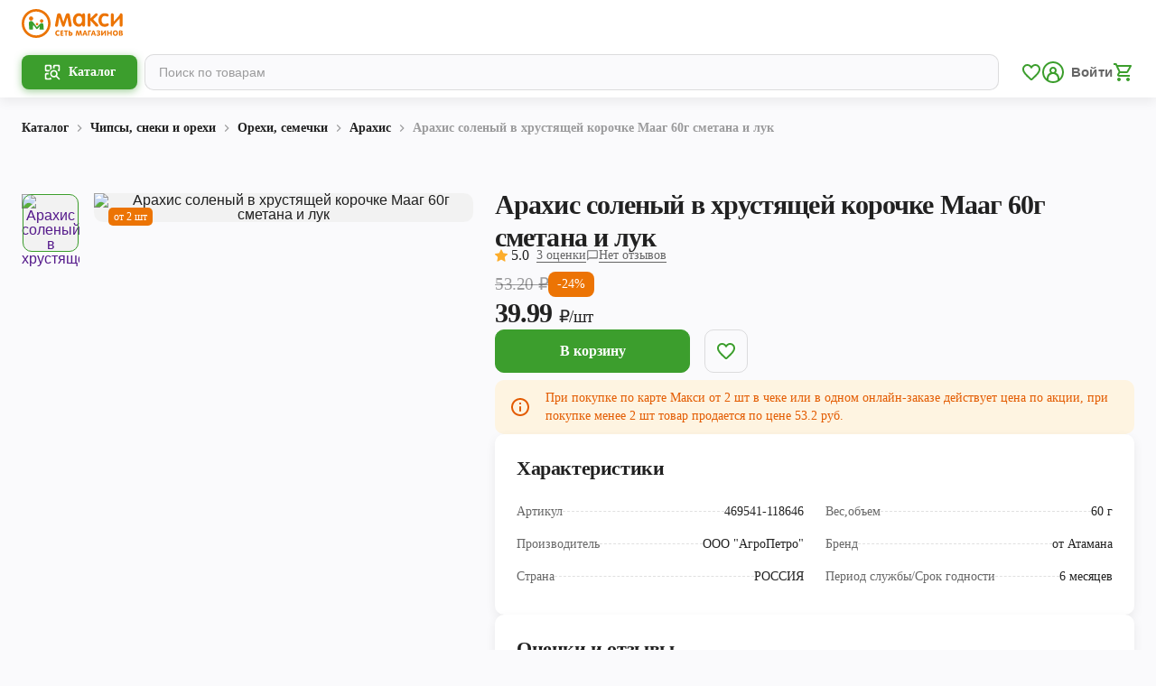

--- FILE ---
content_type: text/html; charset=utf-8
request_url: https://maxi-retail.ru/cherepovec/catalog/548/13877
body_size: 34131
content:
<!DOCTYPE html><html><head><meta charSet="utf-8"/><meta name="viewport" content="width=device-width"/><meta property="og:image:alt" content="maxi-retail logo"/><meta property="og:image:width" content="1200"/><meta property="og:image:height" content="600"/><title>Арахис соленый в хрустящей корочке Мааг 60г сметана и лук</title><meta name="robots" content="index,follow"/><meta name="googlebot" content="index,follow"/><meta property="og:title" content="Арахис соленый в хрустящей корочке Мааг 60г сметана и лук"/><meta property="og:url" content="https://maxi-retail.ru/catalog/548/13877"/><meta property="og:image" content="https://maxi.today/api/imageResources/DELIVERY_IMAGE/496cbe17-4fec-4e41-99e5-e7f2d1fd4975.jpg"/><meta property="og:site_name" content="Арахис соленый в хрустящей корочке Мааг 60г сметана и лук | Торговая сеть Макси"/><link rel="canonical" href="https://maxi-retail.ru/catalog/548/13877"/><meta name="next-head-count" content="13"/><link rel="icon" type="image/png" sizes="48x48" href="/icons/favicon-48x48.png"/><link rel="icon" type="image/png" sizes="32x32" href="/icons/favicon-32x32.png"/><link rel="icon" type="image/png" sizes="16x16" href="/icons/favicon-16x16.png"/><link rel="icon" type="image/svg+xml" href="/icons/favicon.svg"/><link rel="icon" type="image/x-icon" href="/icons/favicon.ico"/><link rel="shortcut icon" type="image/x-icon" href="/icons/favicon.ico"/><meta name="theme-color" content="#ffffff"/><meta property="og:site_name" content="Макси"/><meta name="apple-itunes-app" content="app-id=1097730072, app-argument=https://redirect.appmetrica.yandex.com/serve/27834671328953164?utm_source=site&amp;utm_medium=smart-banner&amp;utm_campaign=prod-mp"/><script>
              (function(w,d,s,l,i){w[l]=w[l]||[];w[l].push({'gtm.start':
              new Date().getTime(),event:'gtm.js'});var f=d.getElementsByTagName(s)[0],
              j=d.createElement(s),dl=l!='dataLayer'?'&l='+l:'';j.async=true;j.src=
              'https://www.googletagmanager.com/gtm.js?id='+i+dl;f.parentNode.insertBefore(j,f);
              })(window,document,'script','dataLayer','GTM-W64BZVJ');
          </script><noscript>
            <iframe src="https://www.googletagmanager.com/ns.html?id=GTM-PSRBQ8B"
            height="0" width="0" style="display:none;visibility:hidden"></iframe> 
          </noscript><link rel="preload" href="/_next/static/css/a1fc71840b30da5c.css" as="style"/><link rel="stylesheet" href="/_next/static/css/a1fc71840b30da5c.css" data-n-g=""/><link rel="preload" href="/_next/static/css/f7479e23305d8adf.css" as="style"/><link rel="stylesheet" href="/_next/static/css/f7479e23305d8adf.css" data-n-p=""/><link rel="preload" href="/_next/static/css/2319a8a685e5f271.css" as="style"/><link rel="stylesheet" href="/_next/static/css/2319a8a685e5f271.css" data-n-p=""/><link rel="preload" href="/_next/static/css/7788858817a65d94.css" as="style"/><link rel="stylesheet" href="/_next/static/css/7788858817a65d94.css" data-n-p=""/><noscript data-n-css=""></noscript><script defer="" nomodule="" src="/_next/static/chunks/polyfills-42372ed130431b0a.js"></script><script src="/_next/static/chunks/webpack-9d301f8a11d058ae.js" defer=""></script><script src="/_next/static/chunks/framework-945b357d4a851f4b.js" defer=""></script><script src="/_next/static/chunks/main-be2072baf0dae7aa.js" defer=""></script><script src="/_next/static/chunks/pages/_app-97a372a0e5c478ae.js" defer=""></script><script src="/_next/static/chunks/8156-a89d021dd7866895.js" defer=""></script><script src="/_next/static/chunks/2181-7455d864b1952263.js" defer=""></script><script src="/_next/static/chunks/1786-0e1ce80209eb4d6b.js" defer=""></script><script src="/_next/static/chunks/3332-0b8f61d661291340.js" defer=""></script><script src="/_next/static/chunks/6488-53914a571518189f.js" defer=""></script><script src="/_next/static/chunks/9332-c2ce3def78ccfc70.js" defer=""></script><script src="/_next/static/chunks/9649-69105eccd5bf8840.js" defer=""></script><script src="/_next/static/chunks/6778-e50e31348a50b049.js" defer=""></script><script src="/_next/static/chunks/2251-09d1deb0b71de323.js" defer=""></script><script src="/_next/static/chunks/9553-1c3bdc33474c5874.js" defer=""></script><script src="/_next/static/chunks/6149-dd5950a1134363bc.js" defer=""></script><script src="/_next/static/chunks/pages/catalog/%5BcategoryId%5D/%5BproductId%5D-e4bf2bf7ee688aba.js" defer=""></script><script src="/_next/static/N3rjdsqllDk5v_9nPcnXO/_buildManifest.js" defer=""></script><script src="/_next/static/N3rjdsqllDk5v_9nPcnXO/_ssgManifest.js" defer=""></script><style data-styled="" data-styled-version="5.3.3">.hNQmZZ{font-family:Nunito;font-style:normal;-webkit-transition:0.2s all;transition:0.2s all;font-weight:bold;font-size:13px;line-height:16px;-webkit-letter-spacing:0px;-moz-letter-spacing:0px;-ms-letter-spacing:0px;letter-spacing:0px;color:#FFFFFF;}/*!sc*/
@media only screen and (min-width:992px){.hNQmZZ{font-size:14px;line-height:20px;-webkit-letter-spacing:0px;-moz-letter-spacing:0px;-ms-letter-spacing:0px;letter-spacing:0px;}}/*!sc*/
.hweIIw{font-family:Nunito;font-style:normal;-webkit-transition:0.2s all;transition:0.2s all;font-weight:bold;font-size:15px;line-height:18px;-webkit-letter-spacing:0px;-moz-letter-spacing:0px;-ms-letter-spacing:0px;letter-spacing:0px;color:rgba(0,0,0,0.87);}/*!sc*/
@media only screen and (min-width:992px){.hweIIw{font-size:16px;line-height:22px;-webkit-letter-spacing:0px;-moz-letter-spacing:0px;-ms-letter-spacing:0px;letter-spacing:0px;}}/*!sc*/
.lghJVM{font-family:Nunito;font-style:normal;-webkit-transition:0.2s all;transition:0.2s all;font-weight:normal;font-size:10px;line-height:12px;-webkit-letter-spacing:0px;-moz-letter-spacing:0px;-ms-letter-spacing:0px;letter-spacing:0px;color:rgba(0,0,0,0.38);}/*!sc*/
@media only screen and (min-width:992px){.lghJVM{font-size:12px;line-height:14px;-webkit-letter-spacing:0px;-moz-letter-spacing:0px;-ms-letter-spacing:0px;letter-spacing:0px;}}/*!sc*/
.gvZAPX{font-family:Nunito;font-style:normal;-webkit-transition:0.2s all;transition:0.2s all;font-weight:normal;font-size:9px;line-height:12px;-webkit-letter-spacing:0px;-moz-letter-spacing:0px;-ms-letter-spacing:0px;letter-spacing:0px;color:#FFFFFF;}/*!sc*/
@media only screen and (min-width:992px){.gvZAPX{font-size:10px;line-height:14px;-webkit-letter-spacing:0px;-moz-letter-spacing:0px;-ms-letter-spacing:0px;letter-spacing:0px;}}/*!sc*/
.eIXxjy{font-family:Nunito;font-style:normal;-webkit-transition:0.2s all;transition:0.2s all;font-weight:bold;font-size:15px;line-height:20px;-webkit-letter-spacing:-0.3px;-moz-letter-spacing:-0.3px;-ms-letter-spacing:-0.3px;letter-spacing:-0.3px;color:rgba(0,0,0,0.87);}/*!sc*/
@media only screen and (min-width:992px){.eIXxjy{font-size:18px;line-height:22px;-webkit-letter-spacing:-0.4px;-moz-letter-spacing:-0.4px;-ms-letter-spacing:-0.4px;letter-spacing:-0.4px;}}/*!sc*/
.jtYORM{font-family:Nunito;font-style:normal;-webkit-transition:0.2s all;transition:0.2s all;font-weight:normal;font-size:11px;line-height:14px;-webkit-letter-spacing:0px;-moz-letter-spacing:0px;-ms-letter-spacing:0px;letter-spacing:0px;color:rgba(0,0,0,0.87);}/*!sc*/
@media only screen and (min-width:992px){.jtYORM{font-size:13px;line-height:16px;-webkit-letter-spacing:0px;-moz-letter-spacing:0px;-ms-letter-spacing:0px;letter-spacing:0px;}}/*!sc*/
.bWjsLY{font-family:Nunito;font-style:normal;-webkit-transition:0.2s all;transition:0.2s all;font-weight:bold;font-size:14px;line-height:20px;-webkit-letter-spacing:0px;-moz-letter-spacing:0px;-ms-letter-spacing:0px;letter-spacing:0px;color:rgba(0,0,0,0.87);}/*!sc*/
@media only screen and (min-width:992px){.bWjsLY{font-size:16px;line-height:20px;-webkit-letter-spacing:0px;-moz-letter-spacing:0px;-ms-letter-spacing:0px;letter-spacing:0px;}}/*!sc*/
.emsqhQ{font-family:Nunito;font-style:normal;-webkit-transition:0.2s all;transition:0.2s all;font-weight:bold;font-size:13px;line-height:16px;-webkit-letter-spacing:0px;-moz-letter-spacing:0px;-ms-letter-spacing:0px;letter-spacing:0px;color:rgba(0,0,0,0.87);}/*!sc*/
@media only screen and (min-width:992px){.emsqhQ{font-size:14px;line-height:20px;-webkit-letter-spacing:0px;-moz-letter-spacing:0px;-ms-letter-spacing:0px;letter-spacing:0px;}}/*!sc*/
.gFVpGc{font-family:Nunito;font-style:normal;-webkit-transition:0.2s all;transition:0.2s all;font-weight:bold;font-size:13px;line-height:16px;-webkit-letter-spacing:0px;-moz-letter-spacing:0px;-ms-letter-spacing:0px;letter-spacing:0px;color:rgba(0,0,0,0.38);}/*!sc*/
@media only screen and (min-width:992px){.gFVpGc{font-size:14px;line-height:20px;-webkit-letter-spacing:0px;-moz-letter-spacing:0px;-ms-letter-spacing:0px;letter-spacing:0px;}}/*!sc*/
.iOYziV{font-family:Nunito;font-style:normal;-webkit-transition:0.2s all;transition:0.2s all;font-weight:normal;font-size:10px;line-height:12px;-webkit-letter-spacing:0px;-moz-letter-spacing:0px;-ms-letter-spacing:0px;letter-spacing:0px;color:#FFFFFF;}/*!sc*/
@media only screen and (min-width:992px){.iOYziV{font-size:12px;line-height:14px;-webkit-letter-spacing:0px;-moz-letter-spacing:0px;-ms-letter-spacing:0px;letter-spacing:0px;}}/*!sc*/
.dWQghV{font-family:Nunito;font-style:normal;-webkit-transition:0.2s all;transition:0.2s all;font-weight:bold;font-size:20px;line-height:24px;-webkit-letter-spacing:-0.4px;-moz-letter-spacing:-0.4px;-ms-letter-spacing:-0.4px;letter-spacing:-0.4px;color:rgba(0,0,0,0.87);}/*!sc*/
@media only screen and (min-width:992px){.dWQghV{font-size:30px;line-height:36px;-webkit-letter-spacing:-0.9px;-moz-letter-spacing:-0.9px;-ms-letter-spacing:-0.9px;letter-spacing:-0.9px;}}/*!sc*/
.fAJaya{font-family:Nunito;font-style:normal;-webkit-transition:0.2s all;transition:0.2s all;font-weight:normal;font-size:14px;line-height:20px;-webkit-letter-spacing:0px;-moz-letter-spacing:0px;-ms-letter-spacing:0px;letter-spacing:0px;color:rgba(0,0,0,0.87);}/*!sc*/
@media only screen and (min-width:992px){.fAJaya{font-size:16px;line-height:20px;-webkit-letter-spacing:0px;-moz-letter-spacing:0px;-ms-letter-spacing:0px;letter-spacing:0px;}}/*!sc*/
.iFTOPL{font-family:Nunito;font-style:normal;-webkit-transition:0.2s all;transition:0.2s all;font-weight:normal;font-size:13px;line-height:16px;-webkit-letter-spacing:0px;-moz-letter-spacing:0px;-ms-letter-spacing:0px;letter-spacing:0px;color:rgba(0,0,0,0.6);}/*!sc*/
@media only screen and (min-width:992px){.iFTOPL{font-size:14px;line-height:20px;-webkit-letter-spacing:0px;-moz-letter-spacing:0px;-ms-letter-spacing:0px;letter-spacing:0px;}}/*!sc*/
.fdJFhe{font-family:Nunito;font-style:normal;-webkit-transition:0.2s all;transition:0.2s all;font-weight:normal;font-size:13px;line-height:16px;-webkit-letter-spacing:0px;-moz-letter-spacing:0px;-ms-letter-spacing:0px;letter-spacing:0px;color:rgba(0,0,0,0.87);}/*!sc*/
@media only screen and (min-width:992px){.fdJFhe{font-size:14px;line-height:20px;-webkit-letter-spacing:0px;-moz-letter-spacing:0px;-ms-letter-spacing:0px;letter-spacing:0px;}}/*!sc*/
.jJjSCn{font-family:Nunito;font-style:normal;-webkit-transition:0.2s all;transition:0.2s all;font-weight:bold;font-size:17px;line-height:20px;-webkit-letter-spacing:-0.3px;-moz-letter-spacing:-0.3px;-ms-letter-spacing:-0.3px;letter-spacing:-0.3px;color:rgba(0,0,0,0.87);}/*!sc*/
@media only screen and (min-width:992px){.jJjSCn{font-size:22px;line-height:28px;-webkit-letter-spacing:-0.4px;-moz-letter-spacing:-0.4px;-ms-letter-spacing:-0.4px;letter-spacing:-0.4px;}}/*!sc*/
.iHRtMX{font-family:Nunito;font-style:normal;-webkit-transition:0.2s all;transition:0.2s all;font-weight:bold;font-size:22px;line-height:24px;-webkit-letter-spacing:-0.6px;-moz-letter-spacing:-0.6px;-ms-letter-spacing:-0.6px;letter-spacing:-0.6px;color:rgba(0,0,0,0.87);}/*!sc*/
@media only screen and (min-width:992px){.iHRtMX{font-size:40px;line-height:44px;-webkit-letter-spacing:-0.9px;-moz-letter-spacing:-0.9px;-ms-letter-spacing:-0.9px;letter-spacing:-0.9px;}}/*!sc*/
.cSDeHh{font-family:Nunito;font-style:normal;-webkit-transition:0.2s all;transition:0.2s all;font-weight:normal;font-size:11px;line-height:14px;-webkit-letter-spacing:0px;-moz-letter-spacing:0px;-ms-letter-spacing:0px;letter-spacing:0px;color:rgba(0,0,0,0.6);}/*!sc*/
@media only screen and (min-width:992px){.cSDeHh{font-size:13px;line-height:16px;-webkit-letter-spacing:0px;-moz-letter-spacing:0px;-ms-letter-spacing:0px;letter-spacing:0px;}}/*!sc*/
.hHNpkm{font-family:Nunito;font-style:normal;-webkit-transition:0.2s all;transition:0.2s all;font-weight:normal;font-size:15px;line-height:18px;-webkit-letter-spacing:0px;-moz-letter-spacing:0px;-ms-letter-spacing:0px;letter-spacing:0px;color:rgba(0,0,0,0.74);}/*!sc*/
@media only screen and (min-width:992px){.hHNpkm{font-size:16px;line-height:22px;-webkit-letter-spacing:0px;-moz-letter-spacing:0px;-ms-letter-spacing:0px;letter-spacing:0px;}}/*!sc*/
.eMtQdC{font-family:Nunito;font-style:normal;-webkit-transition:0.2s all;transition:0.2s all;font-weight:bold;font-size:10px;line-height:12px;-webkit-letter-spacing:0px;-moz-letter-spacing:0px;-ms-letter-spacing:0px;letter-spacing:0px;color:#FCAD2C;}/*!sc*/
@media only screen and (min-width:992px){.eMtQdC{font-size:12px;line-height:14px;-webkit-letter-spacing:0px;-moz-letter-spacing:0px;-ms-letter-spacing:0px;letter-spacing:0px;}}/*!sc*/
.furOqE{font-family:Nunito;font-style:normal;-webkit-transition:0.2s all;transition:0.2s all;font-weight:bold;font-size:16px;line-height:20px;-webkit-letter-spacing:-0.3px;-moz-letter-spacing:-0.3px;-ms-letter-spacing:-0.3px;letter-spacing:-0.3px;color:rgba(0,0,0,0.87);}/*!sc*/
@media only screen and (min-width:992px){.furOqE{font-size:19px;line-height:22px;-webkit-letter-spacing:-0.4px;-moz-letter-spacing:-0.4px;-ms-letter-spacing:-0.4px;letter-spacing:-0.4px;}}/*!sc*/
data-styled.g3[id="sc-bdvvtL"]{content:"hNQmZZ,hweIIw,lghJVM,gvZAPX,eIXxjy,jtYORM,bWjsLY,emsqhQ,gFVpGc,iOYziV,dWQghV,fAJaya,iFTOPL,fdJFhe,jJjSCn,iHRtMX,cSDeHh,hHNpkm,eMtQdC,furOqE,"}/*!sc*/
.kOtvny{width:100%;max-width:1280px;padding:0 16px;margin:0 auto;}/*!sc*/
@media only screen and (min-width:768px){.kOtvny{padding:0 24px;}}/*!sc*/
data-styled.g30[id="sc-bBHxTw"]{content:"kOtvny,"}/*!sc*/
.drwaOh{display:-webkit-box;display:-webkit-flex;display:-ms-flexbox;display:flex;-webkit-align-items:center;-webkit-box-align:center;-ms-flex-align:center;align-items:center;}/*!sc*/
data-styled.g59[id="sc-gSQFLo"]{content:"drwaOh,"}/*!sc*/
.kuLBNh{padding:3px 6px;display:-webkit-box;display:-webkit-flex;display:-ms-flexbox;display:flex;-webkit-align-items:center;-webkit-box-align:center;-ms-flex-align:center;align-items:center;border-radius:5px;background:#EC7404;padding:1px 4px;}/*!sc*/
@media only screen and (min-width:992px){.kuLBNh{padding:4px 10px;border-radius:8px;}.kuLBNh span{font-size:14px;line-height:20px;-webkit-letter-spacing:0px;-moz-letter-spacing:0px;-ms-letter-spacing:0px;letter-spacing:0px;}}/*!sc*/
.gJsmmo{padding:3px 6px;display:-webkit-box;display:-webkit-flex;display:-ms-flexbox;display:flex;-webkit-align-items:center;-webkit-box-align:center;-ms-flex-align:center;align-items:center;border-radius:5px;background:#EC7404;padding:1px 4px;}/*!sc*/
data-styled.g60[id="sc-lbhJGD"]{content:"kuLBNh,gJsmmo,"}/*!sc*/
.eacKZD{font-family:'Nunito';font-style:normal;display:-webkit-box;display:-webkit-flex;display:-ms-flexbox;display:flex;-webkit-flex-direction:column;-ms-flex-direction:column;flex-direction:column;}/*!sc*/
data-styled.g61[id="sc-iNGGcK"]{content:"eacKZD,"}/*!sc*/
.cFPxtS{display:-webkit-box;display:-webkit-flex;display:-ms-flexbox;display:flex;-webkit-flex-direction:row;-ms-flex-direction:row;flex-direction:row;-webkit-align-items:center;-webkit-box-align:center;-ms-flex-align:center;align-items:center;gap:4px;}/*!sc*/
.cFPxtS > span:first-child{-webkit-text-decoration-line:line-through;text-decoration-line:line-through;}/*!sc*/
@media only screen and (min-width:992px){.cFPxtS{gap:8px;}.cFPxtS > span:nth-child(1){font-size:18px;line-height:22px;-webkit-letter-spacing:-0.4px;-moz-letter-spacing:-0.4px;-ms-letter-spacing:-0.4px;letter-spacing:-0.4px;}}/*!sc*/
.gIrJgr{display:-webkit-box;display:-webkit-flex;display:-ms-flexbox;display:flex;-webkit-flex-direction:row;-ms-flex-direction:row;flex-direction:row;-webkit-align-items:center;-webkit-box-align:center;-ms-flex-align:center;align-items:center;gap:4px;}/*!sc*/
.gIrJgr > span:first-child{-webkit-text-decoration-line:line-through;text-decoration-line:line-through;}/*!sc*/
@media only screen and (min-width:992px){.gIrJgr{gap:8px;}.gIrJgr > span:nth-child(1){font-size:19px;line-height:22px;-webkit-letter-spacing:-0.4px;-moz-letter-spacing:-0.4px;-ms-letter-spacing:-0.4px;letter-spacing:-0.4px;}}/*!sc*/
.bdjJyn{display:-webkit-box;display:-webkit-flex;display:-ms-flexbox;display:flex;-webkit-flex-direction:row;-ms-flex-direction:row;flex-direction:row;-webkit-align-items:center;-webkit-box-align:center;-ms-flex-align:center;align-items:center;gap:4px;}/*!sc*/
.bdjJyn > span:first-child{-webkit-text-decoration-line:line-through;text-decoration-line:line-through;}/*!sc*/
data-styled.g62[id="sc-jeraig"]{content:"cFPxtS,gIrJgr,bdjJyn,"}/*!sc*/
.fKjKdJ{display:-webkit-box;display:-webkit-flex;display:-ms-flexbox;display:flex;-webkit-align-items:flex-end;-webkit-box-align:flex-end;-ms-flex-align:flex-end;align-items:flex-end;}/*!sc*/
.fKjKdJ span:last-child{margin-bottom:1px;}/*!sc*/
@media only screen and (min-width:992px){.fKjKdJ > span:nth-child(1){font-size:24px;line-height:30px;-webkit-letter-spacing:-0.4px;-moz-letter-spacing:-0.4px;-ms-letter-spacing:-0.4px;letter-spacing:-0.4px;}.fKjKdJ > span:last-child{font-size:18px;line-height:22px;-webkit-letter-spacing:-0.4px;-moz-letter-spacing:-0.4px;-ms-letter-spacing:-0.4px;letter-spacing:-0.4px;margin-bottom:3px;}}/*!sc*/
.ejKykO{display:-webkit-box;display:-webkit-flex;display:-ms-flexbox;display:flex;-webkit-align-items:flex-end;-webkit-box-align:flex-end;-ms-flex-align:flex-end;align-items:flex-end;}/*!sc*/
.ejKykO span:last-child{margin-bottom:1px;}/*!sc*/
@media only screen and (min-width:992px){.ejKykO > span:nth-child(1){font-size:30px;line-height:36px;-webkit-letter-spacing:-0.9px;-moz-letter-spacing:-0.9px;-ms-letter-spacing:-0.9px;letter-spacing:-0.9px;}.ejKykO > span:last-child{font-size:19px;line-height:22px;-webkit-letter-spacing:-0.4px;-moz-letter-spacing:-0.4px;-ms-letter-spacing:-0.4px;letter-spacing:-0.4px;margin-bottom:3px;}}/*!sc*/
.OGoAK{display:-webkit-box;display:-webkit-flex;display:-ms-flexbox;display:flex;-webkit-align-items:flex-end;-webkit-box-align:flex-end;-ms-flex-align:flex-end;align-items:flex-end;}/*!sc*/
.OGoAK span:last-child{margin-bottom:1px;}/*!sc*/
data-styled.g63[id="sc-eJwWfJ"]{content:"fKjKdJ,ejKykO,OGoAK,"}/*!sc*/
.cBtokM{display:-webkit-box;display:-webkit-flex;display:-ms-flexbox;display:flex;-webkit-align-items:center;-webkit-box-align:center;-ms-flex-align:center;align-items:center;-webkit-box-pack:center;-webkit-justify-content:center;-ms-flex-pack:center;justify-content:center;border:1px solid transparent;outline:none;-webkit-transition:0.2s all;transition:0.2s all;padding:13px 24px;border-radius:10px;background-color:#3C9E2D;border-color:#3C9E2D;}/*!sc*/
@media (hover:hover){.cBtokM:hover{cursor:pointer;}}/*!sc*/
.cBtokM .caption{color:#FFFFFF;}/*!sc*/
.cBtokM .content{color:#FFFFFF;}/*!sc*/
.cBtokM:disabled{background-color:rgba(0,0,0,0.12);border-color:transparent;}/*!sc*/
.cBtokM:disabled .caption{color:rgba(0,0,0,0.38);}/*!sc*/
.cBtokM:disabled .content{color:rgba(0,0,0,0.38);}/*!sc*/
@media (hover:hover){.cBtokM:disabled:hover{background-color:rgba(0,0,0,0.12);border-color:transparent;}}/*!sc*/
@media (hover:hover){.cBtokM:hover{background-color:#46AD35;border-color:#46AD35;}}/*!sc*/
.ikvpcx{display:-webkit-box;display:-webkit-flex;display:-ms-flexbox;display:flex;-webkit-align-items:center;-webkit-box-align:center;-ms-flex-align:center;align-items:center;-webkit-box-pack:center;-webkit-justify-content:center;-ms-flex-pack:center;justify-content:center;border:1px solid transparent;outline:none;-webkit-transition:0.2s all;transition:0.2s all;padding:7.2px 16px;border-radius:10px;background-color:#3C9E2D;border-color:#3C9E2D;}/*!sc*/
@media (hover:hover){.ikvpcx:hover{cursor:pointer;}}/*!sc*/
@media only screen and (min-width:992px){.ikvpcx{padding:8.2px 24px;}}/*!sc*/
.ikvpcx .caption{color:#FFFFFF;}/*!sc*/
.ikvpcx .content{color:#FFFFFF;}/*!sc*/
.ikvpcx:disabled{background-color:rgba(0,0,0,0.12);border-color:transparent;}/*!sc*/
.ikvpcx:disabled .caption{color:rgba(0,0,0,0.38);}/*!sc*/
.ikvpcx:disabled .content{color:rgba(0,0,0,0.38);}/*!sc*/
@media (hover:hover){.ikvpcx:disabled:hover{background-color:rgba(0,0,0,0.12);border-color:transparent;}}/*!sc*/
@media (hover:hover){.ikvpcx:hover{background-color:#46AD35;border-color:#46AD35;}}/*!sc*/
.iazSeV{display:-webkit-box;display:-webkit-flex;display:-ms-flexbox;display:flex;-webkit-align-items:center;-webkit-box-align:center;-ms-flex-align:center;align-items:center;-webkit-box-pack:center;-webkit-justify-content:center;-ms-flex-pack:center;justify-content:center;border:1px solid transparent;outline:none;-webkit-transition:0.2s all;transition:0.2s all;padding:13px 24px;border-radius:10px;background-color:transparent;border-color:rgba(0,0,0,0.12);}/*!sc*/
@media (hover:hover){.iazSeV:hover{cursor:pointer;}}/*!sc*/
.iazSeV .caption{color:#3C9E2D;}/*!sc*/
.iazSeV .content{color:#3C9E2D;}/*!sc*/
.iazSeV:disabled{background-color:transparent;}/*!sc*/
.iazSeV:disabled .caption{color:rgba(0,0,0,0.38);}/*!sc*/
.iazSeV:disabled .content{color:rgba(0,0,0,0.38);}/*!sc*/
@media (hover:hover){.iazSeV:disabled:hover{background-color:transparent;border-color:rgba(0,0,0,0.12);}.iazSeV:disabled:hover .caption{color:rgba(0,0,0,0.38);}.iazSeV:disabled:hover .content{color:rgba(0,0,0,0.38);}}/*!sc*/
@media (hover:hover){.iazSeV:hover{background-color:#46AD35;border-color:#46AD35;}.iazSeV:hover .caption{color:#FFFFFF;}.iazSeV:hover .content{color:#FFFFFF;}}/*!sc*/
data-styled.g72[id="sc-fWCJzd"]{content:"cBtokM,ikvpcx,iazSeV,"}/*!sc*/
</style></head><body><div id="__next"><div></div><div class="Layout_pageWrapper__SFNIw"><header class="Header_header__MwWvM"><div class="Header_wrapper__PJAKW Header_address__xpN6x"><div class="Header_container__Aasa1"><a class="Header_logo__V9h3K" href="/cherepovec"><svg xmlns="http://www.w3.org/2000/svg" fill="none" viewBox="0 0 84 24" width="140" height="40"><g><path d="M83.7818 13.1016C83.7818 14.163 83.3717 14.692 82.5415 14.692C81.7048 14.692 81.2864 14.1695 81.2864 13.1164V7.94065L76.4564 13.2769C76.3678 14.2252 75.9577 14.692 75.2407 14.692C74.404 14.692 73.9856 14.1614 73.9856 13.1016V5.1546C73.9856 4.09324 74.404 3.56421 75.2407 3.56421C76.061 3.56421 76.481 4.09488 76.481 5.1546V10.5383L81.27 5.03339C81.3914 4.0523 81.818 3.56257 82.5661 3.56257C83.3799 3.56257 83.7818 4.08505 83.7818 5.13003V13.1016ZM68.9555 3.47412C69.6872 3.47412 70.3648 3.59533 70.9915 3.83609C71.8282 4.15712 72.2466 4.61573 72.2466 5.21028C72.2466 5.91785 71.9168 6.27164 71.2491 6.27164C70.9587 6.27164 70.6207 6.18319 70.2516 6.0063C69.8808 5.8376 69.4624 5.74915 68.9965 5.74915C68.1434 5.74915 67.4757 6.11112 66.9753 6.82524C66.5405 7.45256 66.3239 8.20762 66.3239 9.10027C66.3239 10.0568 66.5339 10.8282 66.9605 11.431C67.4428 12.1222 68.1352 12.4678 69.0539 12.4678C69.3919 12.4678 69.8185 12.363 70.3582 12.1549C70.8898 11.9535 71.2114 11.8503 71.3328 11.8503C71.6379 11.8503 71.8889 11.9551 72.0727 12.1549C72.2581 12.3646 72.3467 12.6217 72.3467 12.9264C72.3467 13.6258 71.7347 14.1646 70.5108 14.5413C70.0203 14.6855 69.4805 14.7575 68.9014 14.7575C67.3001 14.7575 66.0352 14.2023 65.1017 13.1016C64.2157 12.0649 63.7662 10.7398 63.7662 9.11502C63.7662 7.52462 64.2256 6.19793 65.1509 5.15296C66.1139 4.03756 67.3854 3.47412 68.9555 3.47412ZM63.6267 13.7044C63.6267 13.9943 63.5135 14.2269 63.2888 14.4201C63.064 14.6052 62.7982 14.6937 62.4914 14.6937C62.0403 14.6937 61.6055 14.4611 61.1953 14.0025L57.2595 9.57526V13.0623C57.2595 14.1548 56.8411 14.6937 56.0044 14.6937C55.1759 14.6937 54.7641 14.1548 54.7641 13.0623V5.16934C54.7641 4.09324 55.1742 3.56257 56.0044 3.56257C56.8411 3.56257 57.2595 4.10143 57.2595 5.19391V7.70152L60.8492 4.14893C61.2511 3.75584 61.6547 3.56257 62.0485 3.56257C62.3536 3.56257 62.6112 3.65101 62.8212 3.84428C63.023 4.03756 63.1264 4.28651 63.1264 4.59116C63.1264 4.96133 62.9246 5.32985 62.5308 5.7082L59.4153 8.58598L63.1264 12.4678C63.4578 12.8117 63.6267 13.2228 63.6267 13.7044ZM47.6323 5.81303C46.7628 5.81303 46.1114 6.175 45.6767 6.89731C45.3059 7.50824 45.1139 8.26331 45.1139 9.17889C45.1139 10.0224 45.3157 10.7382 45.6931 11.3327C46.1607 12.0321 46.7956 12.3859 47.5929 12.3859C48.4706 12.3859 49.1384 12.0403 49.5896 11.3573C49.9767 10.7709 50.1687 10.024 50.1687 9.09864C50.1687 8.1978 49.9833 7.45092 49.606 6.85636C49.1531 6.15862 48.4936 5.81303 47.6323 5.81303ZM52.6378 13.0607C52.6378 14.1532 52.2359 14.692 51.4221 14.692C50.9152 14.692 50.5936 14.4758 50.4394 14.0418C50.4066 13.8649 50.3344 13.6241 50.2458 13.3178H50.2048C49.4796 14.2334 48.5625 14.692 47.4518 14.692C46.7677 14.692 46.1393 14.5626 45.552 14.2989C44.5381 13.8321 43.7735 13.118 43.2584 12.1533C42.776 11.2688 42.5414 10.2402 42.5414 9.07571C42.5414 7.94229 42.7908 6.91369 43.2978 5.99811C43.8293 5.03339 44.5939 4.32582 45.5914 3.87704C46.1787 3.6117 46.7742 3.47576 47.3862 3.47576C48.5051 3.47576 49.4468 3.91799 50.2196 4.79426H50.2442V4.77788C50.2852 4.62556 50.341 4.45686 50.4214 4.25539C50.5903 3.7886 50.9283 3.56421 51.4189 3.56421C52.2326 3.56421 52.6346 4.09488 52.6346 5.17098V13.0607H52.6378ZM41.5538 13.6405C41.5538 13.9861 41.4324 14.2596 41.1912 14.4594C40.9582 14.6527 40.6596 14.7575 40.3135 14.7575C39.6211 14.7575 39.2028 14.3235 39.0584 13.4636L38.0199 7.10696C37.9953 7.13153 37.2635 9.31647 35.8231 13.6569C35.5901 14.3874 35.1865 14.7575 34.632 14.7575C34.0692 14.7575 33.6739 14.3874 33.4327 13.6569L31.2753 7.10696C31.2506 7.13153 30.8963 9.26079 30.2203 13.48C30.0842 14.3317 29.6642 14.7575 28.9653 14.7575C28.6191 14.7575 28.3205 14.6527 28.0793 14.4594C27.8463 14.258 27.7249 13.9927 27.7249 13.6552C27.7249 13.4063 27.8135 12.8281 27.9825 11.9191L29.3262 4.93512C29.4952 4.01954 30.0349 3.56093 30.9439 3.56093C31.838 3.56093 32.4171 3.96221 32.6829 4.76642L34.591 10.689H34.6631L36.6024 4.77461C36.8681 3.96221 37.4473 3.56093 38.3414 3.56093C39.2438 3.56093 39.7819 4.01954 39.9591 4.92693L41.2946 11.9027C41.4652 12.8117 41.5538 13.3915 41.5538 13.6405Z"></path><path d="M30.0677 22.3292C29.3984 22.3292 28.8651 22.1065 28.4681 21.661C28.0859 21.2351 27.8955 20.6848 27.8955 20.0083C27.8955 19.3483 28.0924 18.7979 28.4862 18.3557C28.8914 17.8971 29.423 17.6694 30.0809 17.6694C30.3171 17.6694 30.5402 17.7022 30.7502 17.7661C31.0144 17.848 31.2014 17.9626 31.3162 18.1133C31.3802 18.1985 31.413 18.2853 31.413 18.3737C31.413 18.49 31.3704 18.5948 31.2851 18.6866C31.1998 18.7783 31.098 18.8225 30.9816 18.8225C30.8716 18.8225 30.7404 18.793 30.5862 18.7308C30.4319 18.6702 30.2662 18.6391 30.0874 18.6391C29.7232 18.6391 29.4427 18.7848 29.2474 19.0764C29.0768 19.3286 28.9915 19.6464 28.9915 20.0296C28.9915 20.4063 29.0834 20.7143 29.2655 20.9518C29.464 21.2187 29.7478 21.353 30.1169 21.353C30.2794 21.353 30.4598 21.317 30.6584 21.2433C30.8569 21.1696 30.9914 21.1336 31.0603 21.1336C31.1735 21.1336 31.2703 21.1794 31.3491 21.2712C31.4294 21.3629 31.4688 21.4644 31.4688 21.5774C31.4688 21.6757 31.436 21.7691 31.372 21.8575C31.1423 22.1736 30.7092 22.3292 30.0677 22.3292Z"></path><path d="M34.0184 17.7856C34.4974 17.7856 34.737 17.9445 34.737 18.259C34.737 18.5702 34.4974 18.7258 34.0184 18.7258H33.1915V19.5153H33.9035C34.3826 19.5153 34.6221 19.6692 34.6221 19.9804C34.6221 20.2916 34.3826 20.4456 33.9035 20.4456H33.1915V21.2907H34.0495C34.5286 21.2907 34.7681 21.4447 34.7681 21.7559C34.7681 22.0655 34.5286 22.2211 34.0495 22.2211H32.8683C32.614 22.2211 32.4352 22.1768 32.3335 22.09C32.2317 22.0032 32.1809 21.8345 32.1809 21.5823V18.4981C32.1809 18.2344 32.2317 18.0493 32.3335 17.9445C32.4352 17.8397 32.6173 17.7856 32.8798 17.7856H34.0184Z"></path><path d="M36.3234 18.7274C35.9575 18.7274 35.7311 18.7176 35.6425 18.6963C35.3702 18.639 35.2357 18.4932 35.2357 18.259C35.2357 17.9429 35.4752 17.7856 35.9542 17.7856H37.713C38.1904 17.7856 38.43 17.9445 38.43 18.259C38.43 18.4932 38.2938 18.639 38.0231 18.6963C37.9345 18.7176 37.7064 18.7274 37.3422 18.7274V21.5528C37.3422 22.0294 37.1732 22.2686 36.8369 22.2686C36.4973 22.2686 36.3267 22.0311 36.3267 21.5528V18.7274H36.3234Z"></path><path d="M40.0444 19.2075H40.7252C41.2076 19.2075 41.5849 19.3386 41.8589 19.599C42.1329 19.8594 42.2691 20.2312 42.2691 20.7128C42.2691 21.191 42.1165 21.5645 41.813 21.8363C41.5209 22.0919 41.1321 22.2196 40.6448 22.2196H39.7327C39.4685 22.2196 39.2864 22.1672 39.1863 22.0607C39.0846 21.9559 39.0338 21.7725 39.0338 21.5071V18.4459C39.0338 17.9676 39.2027 17.7285 39.5391 17.7285C39.8754 17.7285 40.0444 17.9676 40.0444 18.4459V19.2075ZM40.0444 20.1248V21.2909H40.4824C40.9451 21.2909 41.1764 21.0977 41.1764 20.7128C41.1764 20.3197 40.9451 20.1248 40.4824 20.1248H40.0444Z"></path><path d="M47.4518 20.8172H47.4764L48.0621 18.3276C48.1031 18.1524 48.1884 18.0099 48.3197 17.8985C48.4509 17.7871 48.6068 17.7314 48.7856 17.7314C48.989 17.7314 49.1629 17.797 49.309 17.9264C49.455 18.0557 49.5436 18.2212 49.5764 18.4243L50.0636 21.4495C50.0883 21.5985 50.0997 21.7099 50.0997 21.7869C50.0997 22.1079 49.9488 22.2684 49.6453 22.2684C49.4681 22.2684 49.3369 22.1996 49.2565 22.0637C49.199 21.9752 49.1547 21.8278 49.1236 21.6247L48.7397 19.2006L48.7233 19.2023L48.1507 21.4429C48.09 21.6706 48.0211 21.836 47.944 21.9359C47.8308 22.0768 47.6716 22.1472 47.4633 22.1472C47.2565 22.1472 47.0958 22.0768 46.9826 21.9359C46.9054 21.8393 46.8382 21.6755 46.7758 21.4429L46.1983 19.2023H46.1885L45.8112 21.6263C45.78 21.8344 45.734 21.9834 45.6783 22.0719C45.5929 22.2029 45.4617 22.27 45.2829 22.27C44.9777 22.27 44.8251 22.1095 44.8251 21.7885C44.8251 21.741 44.8399 21.628 44.8678 21.4511L45.3551 18.4259C45.3862 18.2228 45.4748 18.0574 45.6192 17.928C45.7636 17.7986 45.9358 17.7331 46.1376 17.7331C46.3197 17.7331 46.4756 17.7871 46.6019 17.8969C46.7299 18.0066 46.8169 18.1507 46.8611 18.3293L47.4518 20.8172Z"></path><path d="M52.5558 17.7251C52.9167 17.7251 53.1661 17.9184 53.3039 18.3082L54.4228 21.4922C54.472 21.6298 54.4967 21.7347 54.4967 21.8084C54.4967 21.9459 54.4491 22.0573 54.3506 22.1425C54.2538 22.2277 54.1357 22.2686 53.9979 22.2686C53.7436 22.2686 53.5648 22.1097 53.4631 21.792L53.299 21.2728H51.7289L51.5468 21.828C51.45 22.1212 51.2876 22.2686 51.0596 22.2686C50.9168 22.2686 50.802 22.226 50.7117 22.1392C50.6232 22.0524 50.5789 21.9378 50.5789 21.7953C50.5789 21.6904 50.5953 21.5938 50.6281 21.5037L51.7831 18.3803C51.9455 17.9429 52.2031 17.7251 52.5558 17.7251ZM52.5246 18.8241L52.0193 20.3785H53.0234L52.5361 18.8241H52.5246Z"></path><path d="M55.1332 21.5528V18.4965C55.1332 18.2328 55.184 18.0493 55.2858 17.9445C55.3875 17.8397 55.5696 17.7856 55.8321 17.7856H56.969C57.4481 17.7856 57.6876 17.9445 57.6876 18.259C57.6876 18.5702 57.4481 18.7258 56.969 18.7258H56.1422V21.5512C56.1422 22.0278 55.9732 22.2669 55.6369 22.2669C55.3022 22.2685 55.1332 22.0294 55.1332 21.5528Z"></path><path d="M59.6104 17.7251C59.9714 17.7251 60.2207 17.9184 60.3586 18.3082L61.4775 21.4922C61.5267 21.6298 61.5513 21.7347 61.5513 21.8084C61.5513 21.9459 61.5037 22.0573 61.4053 22.1425C61.3085 22.2277 61.1904 22.2686 61.0525 22.2686C60.7982 22.2686 60.6194 22.1097 60.5177 21.792L60.3536 21.2728H58.7836L58.6014 21.828C58.5047 22.1212 58.3422 22.2686 58.1142 22.2686C57.9715 22.2686 57.8566 22.226 57.7664 22.1392C57.6778 22.0524 57.6335 21.9378 57.6335 21.7953C57.6335 21.6904 57.6499 21.5938 57.6827 21.5037L58.8377 18.3803C58.9985 17.9429 59.2561 17.7251 59.6104 17.7251ZM59.5793 18.8241L59.0739 20.3785H60.078L59.5907 18.8241H59.5793Z"></path><path d="M64.5553 19.8476V19.8656C65.0295 20.0556 65.2674 20.393 65.2674 20.8779C65.2674 21.8033 64.6849 22.2668 63.5201 22.2668C63.1509 22.2668 62.8392 22.2242 62.5833 22.1407C62.2059 22.0162 62.0173 21.8082 62.0173 21.5183C62.0173 21.2644 62.1584 21.1366 62.4373 21.1366C62.5538 21.1366 62.6735 21.1612 62.79 21.2071C62.9639 21.2775 63.0738 21.3201 63.1181 21.3316C63.2116 21.3561 63.3511 21.3676 63.5365 21.3676C63.9877 21.3676 64.2124 21.194 64.2124 20.8484C64.2124 20.6993 64.1599 20.5716 64.0533 20.4668C63.9729 20.3816 63.8548 20.3324 63.7006 20.3161C63.6645 20.3128 63.5348 20.3095 63.3117 20.3095C62.8901 20.3095 62.6784 20.1687 62.6784 19.8902C62.6784 19.7641 62.7375 19.6625 62.8556 19.5807C62.9442 19.5201 63.0623 19.484 63.2084 19.4709C63.2363 19.4676 63.3626 19.4644 63.5857 19.4644C63.7399 19.4644 63.8679 19.4349 63.9696 19.3743C64.0943 19.2973 64.1583 19.1892 64.1583 19.0483C64.1583 18.7306 63.9549 18.5717 63.5496 18.5717C63.4233 18.5717 63.2609 18.5979 63.0607 18.6536C62.8606 18.7077 62.708 18.7355 62.6063 18.7355C62.3257 18.7355 62.1863 18.6077 62.1863 18.3522C62.1863 18.2671 62.224 18.1835 62.3027 18.1033C62.5423 17.851 62.9656 17.7266 63.5742 17.7266C64.6291 17.7266 65.1574 18.1328 65.1574 18.9468C65.1574 19.3759 64.9573 19.674 64.5553 19.8476Z"></path><path d="M68.962 19.5167L67.1311 21.9343C66.9605 22.157 66.7669 22.2684 66.547 22.2684C66.2435 22.2684 66.0909 22.0686 66.0909 21.6689V18.4472C66.0909 17.9706 66.2599 17.7314 66.5963 17.7314C66.9326 17.7314 67.1016 17.9706 67.1016 18.4488V20.5257L68.9686 18.0607C69.1343 17.8412 69.3131 17.7331 69.5035 17.7331C69.8152 17.7331 69.9727 17.9591 69.9727 18.4128V21.5559C69.9727 22.0325 69.8037 22.2717 69.4674 22.2717C69.131 22.2717 68.962 22.0342 68.962 21.5559V19.5167Z"></path><path d="M72.0004 20.4225V21.5526C72.0004 22.0293 71.8314 22.2684 71.4951 22.2684C71.1571 22.2684 70.9898 22.0309 70.9898 21.5526V18.4472C70.9898 17.9706 71.1588 17.7314 71.4951 17.7314C71.8314 17.7314 72.0004 17.9706 72.0004 18.4488V19.4938H73.8625V18.4488C73.8625 17.9706 74.0315 17.7314 74.3679 17.7314C74.7058 17.7314 74.8732 17.9706 74.8732 18.4472V21.5526C74.8732 22.0293 74.7042 22.2684 74.3679 22.2684C74.0315 22.2684 73.8625 22.0293 73.8625 21.5526V20.4225H72.0004Z"></path><path d="M75.6755 20.0065C75.6755 19.3431 75.8625 18.8043 76.2349 18.3866C76.6205 17.9493 77.1422 17.7314 77.7984 17.7314C78.4596 17.7314 78.983 17.9476 79.3685 18.38C79.7409 18.7961 79.928 19.3382 79.928 20.0065C79.928 20.6698 79.7409 21.2103 79.3685 21.6263C78.9797 22.0555 78.4563 22.27 77.7984 22.27C77.1422 22.27 76.6205 22.0538 76.2349 21.6214C75.8625 21.207 75.6755 20.6682 75.6755 20.0065ZM76.7468 20.0179C76.7468 20.3816 76.8288 20.6829 76.9962 20.9204C77.1832 21.1989 77.4506 21.3381 77.7984 21.3381C78.1479 21.3381 78.417 21.2005 78.6073 20.927C78.773 20.6846 78.8566 20.3816 78.8566 20.0179C78.8566 19.6412 78.7779 19.3333 78.6204 19.0909C78.4284 18.8043 78.1561 18.6601 77.7984 18.6601C77.4424 18.6601 77.1701 18.8043 76.9831 19.0909C76.8256 19.3333 76.7468 19.6412 76.7468 20.0179Z"></path><path d="M81.4193 22.2196C81.165 22.2196 80.9862 22.1754 80.8845 22.0886C80.7827 22.0017 80.7319 21.833 80.7319 21.5808V18.4967C80.7319 18.233 80.7827 18.0479 80.8845 17.9431C80.9862 17.8382 81.1683 17.7842 81.4308 17.7842H82.2593C82.6596 17.7842 83.0008 17.8677 83.2814 18.0331C83.621 18.2313 83.7916 18.5163 83.7916 18.8898C83.7916 19.3713 83.6177 19.6972 83.2683 19.8676V19.8856C83.5275 19.9659 83.7145 20.0854 83.8277 20.241C83.9409 20.3966 83.9983 20.6112 83.9983 20.8814C83.9983 21.3302 83.8408 21.6725 83.5291 21.9068C83.2535 22.1131 82.8827 22.2163 82.4151 22.2163H81.4193V22.2196ZM81.7425 18.649V19.5171H82.1805C82.3791 19.5171 82.5201 19.4925 82.6005 19.4434C82.7137 19.3778 82.7712 19.2566 82.7712 19.0781C82.7712 18.7915 82.5743 18.6473 82.1805 18.6473H81.7425V18.649ZM81.7425 20.3065V21.3515H82.2478C82.4627 21.3515 82.6235 21.322 82.7285 21.2663C82.8663 21.1894 82.9352 21.0518 82.9352 20.8536C82.9352 20.6226 82.8696 20.4687 82.7351 20.3917C82.6383 20.3344 82.4693 20.3065 82.2298 20.3065H81.7425Z"></path></g><path d="M12.0209 22.9565C18.0826 22.9565 22.9966 18.0506 22.9966 11.999C22.9966 5.94734 18.0826 1.0415 12.0209 1.0415C5.9591 1.0415 1.04507 5.94734 1.04507 11.999C1.04507 18.0506 5.9591 22.9565 12.0209 22.9565Z" fill="white"></path><path d="M12.0209 24C5.39273 24 0 18.6163 0 11.9992C0 5.38211 5.39273 0 12.0209 0C18.649 0 24.0417 5.38211 24.0417 11.9992C24.0417 18.6163 18.649 24 12.0209 24ZM12.0209 2.08503C6.54445 2.08503 2.09016 6.53354 2.09016 11.9992C2.09016 17.4648 6.54445 21.9133 12.0209 21.9133C17.4973 21.9133 21.9516 17.4648 21.9516 11.9992C21.9516 6.53354 17.4956 2.08503 12.0209 2.08503Z" fill="#EB7405"></path><path d="M18.3504 17.1371L18.037 12.967C17.9829 12.2447 17.3808 11.6862 16.654 11.6862H16.4735C16.1864 11.6862 15.9305 11.7927 15.709 11.945C15.7024 11.9483 15.6959 11.9548 15.6893 11.9581C15.6335 11.9974 15.5728 12.0269 15.5236 12.0728C15.517 12.0793 15.5072 12.0809 15.5006 12.0891L12.664 15.0406L9.30398 10.6511C9.29578 10.6412 9.28429 10.6363 9.27609 10.6265C8.97257 10.2629 8.5214 10.0254 8.0046 10.0254H7.5846C6.62812 10.0254 5.87179 10.8378 5.94398 11.791L6.34429 17.1371H9.25968L9.56484 13.0604L12.1078 16.3837C12.2194 16.5278 12.3884 16.6179 12.5721 16.6277C12.5836 16.6294 12.5951 16.6294 12.6066 16.6294C12.7772 16.6294 12.9412 16.5606 13.0594 16.4361L14.9953 14.4231L14.7952 17.1371H18.3504Z" fill="#399E2C"></path><path d="M16.5736 11.3229C17.3601 11.3229 17.9976 10.6864 17.9976 9.90118C17.9976 9.116 17.3601 8.47949 16.5736 8.47949C15.7871 8.47949 15.1495 9.116 15.1495 9.90118C15.1495 10.6864 15.7871 11.3229 16.5736 11.3229Z" fill="#EB7405"></path><path d="M7.80282 9.63574C8.77079 9.63574 9.55501 8.85283 9.55501 7.88647C9.55501 6.92012 8.77079 6.13721 7.80282 6.13721C6.83485 6.13721 6.05063 6.92012 6.05063 7.88647C6.05063 8.85283 6.83485 9.63574 7.80282 9.63574Z" fill="#EB7405"></path><path d="M12.8051 13.5698C13.3687 13.5698 13.8255 13.1136 13.8255 12.551C13.8255 11.9883 13.3687 11.5322 12.8051 11.5322C12.2415 11.5322 11.7846 11.9883 11.7846 12.551C11.7846 13.1136 12.2415 13.5698 12.8051 13.5698Z" fill="#EB7405"></path></svg></a><nav class="Navigation_navigation__oP3Tz"><ul class="Navigation_list__4ZC2L"></ul></nav></div></div><div class="Header_wrapper__PJAKW"><div class="Header_container__Aasa1 Header_container_bar__Woal1"><div class="Tree_tree__8GJTw"><button class="Tree_btn__ZJFKi" disabled=""><span class="Tree_burger__QGWIc"><svg width="20" height="20" viewBox="0 0 20 20" fill="none" xmlns="http://www.w3.org/2000/svg"><path fill-rule="evenodd" clip-rule="evenodd" d="M3.33332 1.66669C2.41285 1.66669 1.66666 2.41288 1.66666 3.33335V7.50002C1.66666 8.4205 2.41285 9.16669 3.33332 9.16669H6.39468C6.97095 7.95361 7.95358 6.97098 9.16666 6.39471V3.33335C9.16666 2.41288 8.42046 1.66669 7.49999 1.66669H3.33332ZM3.33332 4.16669C3.33332 3.70645 3.70642 3.33335 4.16666 3.33335H6.66666C7.12689 3.33335 7.49999 3.70645 7.49999 4.16669V6.66669C7.49999 7.12692 7.12689 7.50002 6.66666 7.50002H4.16666C3.70642 7.50002 3.33332 7.12692 3.33332 6.66669V4.16669ZM11.6667 15.8334C12.5099 15.8334 13.2947 15.5829 13.9505 15.1522L16.8828 18.0845C17.2146 18.4163 17.7526 18.4163 18.0845 18.0845C18.4163 17.7527 18.4163 17.2147 18.0845 16.8828L15.1522 13.9506C15.5828 13.2947 15.8333 12.5099 15.8333 11.6667C15.8333 9.3655 13.9678 7.50002 11.6667 7.50002C9.36547 7.50002 7.49999 9.3655 7.49999 11.6667C7.49999 13.9679 9.36547 15.8334 11.6667 15.8334ZM11.6667 14.1667C13.0474 14.1667 14.1667 13.0474 14.1667 11.6667C14.1667 10.286 13.0474 9.16669 11.6667 9.16669C10.2859 9.16669 9.16666 10.286 9.16666 11.6667C9.16666 13.0474 10.2859 14.1667 11.6667 14.1667ZM10.8333 3.33335C10.8333 2.41288 11.5795 1.66669 12.5 1.66669H16.6667C17.5871 1.66669 18.3333 2.41288 18.3333 3.33335V7.50002C18.3333 8.33129 17.7248 9.02042 16.9288 9.14618C16.633 8.52968 16.232 7.97321 15.7491 7.50002H15.8333C16.2936 7.50002 16.6667 7.12692 16.6667 6.66669V4.16669C16.6667 3.70645 16.2936 3.33335 15.8333 3.33335H13.3333C12.8731 3.33335 12.5 3.70645 12.5 4.16669V5.89243C12.2278 5.8535 11.9496 5.83335 11.6667 5.83335C11.3837 5.83335 11.1055 5.8535 10.8333 5.89243V3.33335ZM9.14615 16.9289C8.52965 16.633 7.97318 16.2321 7.49999 15.7492V15.8334C7.49999 16.2936 7.12689 16.6667 6.66666 16.6667H4.16666C3.70642 16.6667 3.33332 16.2936 3.33332 15.8334V13.3334C3.33332 12.8731 3.70642 12.5 4.16666 12.5H5.8924C5.85347 12.2279 5.83332 11.9496 5.83332 11.6667C5.83332 11.3838 5.85347 11.1055 5.8924 10.8334H3.33332C2.41285 10.8334 1.66666 11.5795 1.66666 12.5V16.6667C1.66666 17.5872 2.41285 18.3334 3.33332 18.3334H7.49999C8.33126 18.3334 9.02039 17.7248 9.14615 16.9289Z"></path></svg></span><span color="white-hight" class="sc-bdvvtL hNQmZZ">Каталог</span></button></div><div class="Search_search__mLxj3"><form class="Control_form__pNCHl" id="newSearch"><input type="text" name="search" autoComplete="off" class="Control_control__hZXhn" placeholder="Поиск по товарам"/></form></div><div class="Header_bar__qzup0"><a class="Favorite_favorite__DHFPS" href="/cherepovec/favourites"><svg width="24" height="24" viewBox="0 0 24 24" fill="none" xmlns="http://www.w3.org/2000/svg"><path d="M2.69133 15.2811C1.04608 13.2001 -0.0820578 10.9619 0.00467644 8.32045L0.00479136 8.31695C0.0858961 5.97219 1.27251 3.71442 3.20158 2.36774C6.13237 0.329405 9.56857 0.749609 11.9993 2.44736C14.428 0.748479 17.8655 0.317916 20.8006 2.3696C22.7518 3.72652 23.9136 5.98473 23.9947 8.31541C24.0878 10.9502 22.9666 13.1835 21.3313 15.2592C19.3834 17.7317 17.0078 19.8118 14.7063 21.9423C13.1801 23.3543 10.8237 23.3558 9.29621 21.9256C7.01212 19.8111 4.62826 17.7311 2.69133 15.2811Z"></path><path fill-rule="evenodd" clip-rule="evenodd" d="M13.4492 20.3816L13.3492 20.4734C12.5895 21.1772 11.4199 21.1772 10.6602 20.4632L10.5503 20.3612C5.3023 15.5162 1.87362 12.3439 2.00357 8.38631C2.06355 6.6523 2.93321 4.98968 4.34267 4.01048C6.33787 2.62236 8.68732 2.77348 10.4752 3.83789C11.0521 4.18134 11.5705 4.61988 11.9997 5.13248C12.4287 4.62011 12.9469 4.18113 13.5235 3.83698C15.3115 2.76977 17.6613 2.61445 19.6568 4.01048C21.0662 4.98968 21.9359 6.6523 21.9959 8.38631C22.1353 12.3287 18.7235 15.4918 13.5095 20.3256L13.4492 20.3816Z"></path><path fill-rule="evenodd" clip-rule="evenodd" d="M12.0103 18.9876L12.0894 18.915C12.0906 18.9139 12.0917 18.9128 12.0929 18.9118C14.758 16.4409 16.794 14.5497 18.1738 12.8035C19.5245 11.0942 20.0435 9.76959 19.9971 8.45699L19.9971 8.45545C19.9578 7.31971 19.3813 6.25439 18.5157 5.65299L18.5103 5.64926C16.8616 4.49586 14.7423 4.97237 13.5332 6.41643L11.9997 8.24789L10.4663 6.41643C9.2614 4.97741 7.13975 4.50089 5.48488 5.65223L5.48379 5.65299C4.61858 6.25409 4.04224 7.31863 4.00243 8.45372C3.95975 9.76928 4.48111 11.0956 5.8291 12.8006C7.2073 14.5438 9.24178 16.4312 11.907 18.8917L11.9105 18.8949L12.0103 18.9876ZM13.4492 20.3816L13.3492 20.4734C12.5895 21.1772 11.4199 21.1772 10.6602 20.4632L10.5503 20.3612C5.3023 15.5162 1.87362 12.3439 2.00357 8.38631C2.06355 6.6523 2.93321 4.98968 4.34267 4.01048C6.33787 2.62236 8.68732 2.77348 10.4752 3.83789C11.0521 4.18134 11.5705 4.61988 11.9997 5.13248C12.4287 4.62011 12.9469 4.18113 13.5235 3.83698C15.3115 2.76977 17.6613 2.61445 19.6568 4.01048C21.0662 4.98968 21.9359 6.6523 21.9959 8.38631C22.1353 12.3287 18.7235 15.4918 13.5095 20.3256L13.4492 20.3816Z"></path></svg></a><span class="Profile_profile__4_r_L"><svg width="24" height="24" viewBox="0 0 24 24" fill="none" xmlns="http://www.w3.org/2000/svg"><path fill-rule="evenodd" clip-rule="evenodd" d="M24 12C24 18.6274 18.6274 24 12 24C5.37258 24 0 18.6274 0 12C0 5.37258 5.37258 0 12 0C18.6274 0 24 5.37258 24 12ZM4.92893 4.92893C3.11929 6.73858 2 9.23858 2 12C2 14.7614 3.11929 17.2614 4.92893 19.0711C4.96391 19.1061 4.99916 19.1408 5.03465 19.1752C5.01174 18.9533 5 18.728 5 18.5C5 15.8316 6.60793 13.5387 8.90774 12.5375C8.34052 11.8471 8 10.9633 8 10C8 7.79086 9.79086 6 12 6C14.2091 6 16 7.79086 16 10C16 10.9633 15.6595 11.8471 15.0923 12.5375C17.3921 13.5387 19 15.8316 19 18.5C19 18.728 18.9883 18.9533 18.9653 19.1752C19.0008 19.1408 19.0361 19.1061 19.0711 19.0711C20.8807 17.2614 22 14.7614 22 12C22 9.23858 20.8807 6.73858 19.0711 4.92893C17.2614 3.11929 14.7614 2 12 2C9.23858 2 6.73858 3.11929 4.92893 4.92893ZM12 12C12.5523 12 13.0523 11.7761 13.4142 11.4142C13.7761 11.0523 14 10.5523 14 10C14 9.44772 13.7761 8.94772 13.4142 8.58579C13.0523 8.22386 12.5523 8 12 8C11.4477 8 10.9477 8.22386 10.5858 8.58579C10.2239 8.94772 10 9.44772 10 10C10 10.5523 10.2239 11.0523 10.5858 11.4142C10.9477 11.7761 11.4477 12 12 12ZM12 14C9.23858 14 7 16.2386 7 19V20.6622C8.47087 21.513 10.1786 22 12 22C13.8214 22 15.5291 21.513 17 20.6622V19C17 16.2386 14.7614 14 12 14Z"></path></svg><i>Войти</i></span><a class="Cart_cart__qdLXR" href="/cherepovec/cart"><svg xmlns="http://www.w3.org/2000/svg" width="24" height="24" viewBox="0 0 24 24" fill="none"><g clip-path="url(#clip0_40992_110120)"><path d="M15.55 13C16.3 13 16.96 12.59 17.3 11.97L20.88 5.48C21.25 4.82 20.77 4 20.01 4H5.21L4.27 2H1V4H3L6.6 11.59L5.25 14.03C4.52 15.37 5.48 17 7 17H19V15H7L8.1 13H15.55ZM6.16 6H18.31L15.55 11H8.53L6.16 6ZM7 18C5.9 18 5.01 18.9 5.01 20C5.01 21.1 5.9 22 7 22C8.1 22 9 21.1 9 20C9 18.9 8.1 18 7 18ZM17 18C15.9 18 15.01 18.9 15.01 20C15.01 21.1 15.9 22 17 22C18.1 22 19 21.1 19 20C19 18.9 18.1 18 17 18Z"></path></g><defs><clipPath id="clip0_40992_110120"><rect width="24" height="24" fill="white"></rect></clipPath></defs></svg><svg width="24" height="24" viewBox="0 0 24 24" fill="none" xmlns="http://www.w3.org/2000/svg"><g clip-path="url(#clip0_48036_54680)"><path d="M7 18C5.9 18 5.01 18.9 5.01 20C5.01 21.1 5.9 22 7 22C8.1 22 9 21.1 9 20C9 18.9 8.1 18 7 18ZM1 2V4H3L6.6 11.59L5.25 14.04C5.09 14.32 5 14.65 5 15C5 16.1 5.9 17 7 17H19V15H7.42C7.28 15 7.17 14.89 7.17 14.75L7.2 14.63L8.1 13H15.55C16.3 13 16.96 12.59 17.3 11.97L20.88 5.48C20.96 5.34 21 5.17 21 5C21 4.45 20.55 4 20 4H5.21L4.27 2H1ZM17 18C15.9 18 15.01 18.9 15.01 20C15.01 21.1 15.9 22 17 22C18.1 22 19 21.1 19 20C19 18.9 18.1 18 17 18Z"></path></g><defs><clipPath id="clip0_48036_54680"><rect width="24" height="24" fill="white"></rect></clipPath></defs></svg></a></div></div></div></header><div class="LayoutMain_pageContent__SXilx LayoutMain_with_paddings__MTcai"><div class="Panel_panel__m3YIb Detail_panel__FECDY"><div class="sc-bBHxTw kOtvny"><div class="Panel_wrap__N_I9U"><img class="Panel_image__pXhTK no-js-496cbe17-4fec-4e41-99e5-e7f2d1fd4975" src="/images/defaultIcon.svg" style="background:var(--border-soft);text-align:center" alt="Арахис соленый в хрустящей корочке Мааг 60г сметана и лук"/><noscript><style>.no-js-496cbe17-4fec-4e41-99e5-e7f2d1fd4975 { display: none !important; }</style><img class="Panel_image__pXhTK" src="https://maxi.today/api/imageResources/DELIVERY_IMAGE/496cbe17-4fec-4e41-99e5-e7f2d1fd4975.jpg?size=SMALL" style="background:var(--border-soft);text-align:center" alt="Арахис соленый в хрустящей корочке Мааг 60г сметана и лук"/></noscript><h4 color="black-hight" class="sc-bdvvtL hweIIw Panel_title__aVXS4">Арахис соленый в хрустящей корочке Мааг 60г сметана и лук</h4><div class="Panel_cart__PNKHt"><div class="Cart_cart__IFk4h Cart_row__SBsPG"><div class="sc-iNGGcK eacKZD"><div data-testid="discount" class="sc-jeraig cFPxtS"><span color="surface-disable" class="sc-bdvvtL lghJVM" data-testid="old-price">53.20 <!-- -->₽</span><span class="sc-gSQFLo drwaOh" data-testid="sale"><span type="procent" data-testid="card-element-content" class="sc-lbhJGD kuLBNh"><span color="white-hight" class="sc-bdvvtL gvZAPX">-24%</span></span></span></div><div data-testid="wrap" class="sc-eJwWfJ fKjKdJ"><span color="surface-high" class="sc-bdvvtL eIXxjy" data-testid="price">39.99 </span><span color="surface-high" class="sc-bdvvtL jtYORM" data-testid="unit">₽/шт</span></div></div><div class="Cart_buttons__yv2F9"><div><button type="button" class="sc-fWCJzd cBtokM Cart_button__gvq76"><span color="black-hight" class="sc-bdvvtL bWjsLY content">В корзину</span></button></div><label class="Favourite_favoutire__knmiY Cart_favorite__xUmTd Favourite_buttonStyle__QcmiD"><input type="checkbox" class="visually-hidden"/><svg width="24" height="24" viewBox="0 0 24 24" fill="none" xmlns="http://www.w3.org/2000/svg"><path d="M2.69133 15.2811C1.04608 13.2001 -0.0820578 10.9619 0.00467644 8.32045L0.00479136 8.31695C0.0858961 5.97219 1.27251 3.71442 3.20158 2.36774C6.13237 0.329405 9.56857 0.749609 11.9993 2.44736C14.428 0.748479 17.8655 0.317916 20.8006 2.3696C22.7518 3.72652 23.9136 5.98473 23.9947 8.31541C24.0878 10.9502 22.9666 13.1835 21.3313 15.2592C19.3834 17.7317 17.0078 19.8118 14.7063 21.9423C13.1801 23.3543 10.8237 23.3558 9.29621 21.9256C7.01212 19.8111 4.62826 17.7311 2.69133 15.2811Z"></path><path fill-rule="evenodd" clip-rule="evenodd" d="M13.4492 20.3816L13.3492 20.4734C12.5895 21.1772 11.4199 21.1772 10.6602 20.4632L10.5503 20.3612C5.3023 15.5162 1.87362 12.3439 2.00357 8.38631C2.06355 6.6523 2.93321 4.98968 4.34267 4.01048C6.33787 2.62236 8.68732 2.77348 10.4752 3.83789C11.0521 4.18134 11.5705 4.61988 11.9997 5.13248C12.4287 4.62011 12.9469 4.18113 13.5235 3.83698C15.3115 2.76977 17.6613 2.61445 19.6568 4.01048C21.0662 4.98968 21.9359 6.6523 21.9959 8.38631C22.1353 12.3287 18.7235 15.4918 13.5095 20.3256L13.4492 20.3816Z"></path><path fill-rule="evenodd" clip-rule="evenodd" d="M12.0103 18.9876L12.0894 18.915C12.0906 18.9139 12.0917 18.9128 12.0929 18.9118C14.758 16.4409 16.794 14.5497 18.1738 12.8035C19.5245 11.0942 20.0435 9.76959 19.9971 8.45699L19.9971 8.45545C19.9578 7.31971 19.3813 6.25439 18.5157 5.65299L18.5103 5.64926C16.8616 4.49586 14.7423 4.97237 13.5332 6.41643L11.9997 8.24789L10.4663 6.41643C9.2614 4.97741 7.13975 4.50089 5.48488 5.65223L5.48379 5.65299C4.61858 6.25409 4.04224 7.31863 4.00243 8.45372C3.95975 9.76928 4.48111 11.0956 5.8291 12.8006C7.2073 14.5438 9.24178 16.4312 11.907 18.8917L11.9105 18.8949L12.0103 18.9876ZM13.4492 20.3816L13.3492 20.4734C12.5895 21.1772 11.4199 21.1772 10.6602 20.4632L10.5503 20.3612C5.3023 15.5162 1.87362 12.3439 2.00357 8.38631C2.06355 6.6523 2.93321 4.98968 4.34267 4.01048C6.33787 2.62236 8.68732 2.77348 10.4752 3.83789C11.0521 4.18134 11.5705 4.61988 11.9997 5.13248C12.4287 4.62011 12.9469 4.18113 13.5235 3.83698C15.3115 2.76977 17.6613 2.61445 19.6568 4.01048C21.0662 4.98968 21.9359 6.6523 21.9959 8.38631C22.1353 12.3287 18.7235 15.4918 13.5095 20.3256L13.4492 20.3816Z"></path></svg></label></div></div></div></div></div></div><div class="sc-bBHxTw kOtvny"><div class="breadcrumb_wrapper__eqk15 breadcrumb_wrapper_detail__YNQHc"><div class="breadcrumb_breadcrumbs__3rQgX"><div><a class="undefined active" href="/cherepovec/catalog"><span color="surface-high" class="sc-bdvvtL emsqhQ breadcrumb_breadcrumb_name__ltABi">Каталог</span></a></div><div class="breadcrumb_icon__e3EHU"><svg xmlns="http://www.w3.org/2000/svg" height="24" viewBox="0 0 24 24" width="24"><path d="M7.41 8.59L12 13.17l4.59-4.58L18 10l-6 6-6-6 1.41-1.41z"></path><path d="M0 0h24v24H0V0z" fill="none"></path></svg></div><div class="breadcrumb_container__ysebE"><div><a href="/cherepovec/catalog/533?offer=false&amp;sort=POPULAR"><span color="surface-high" class="sc-bdvvtL emsqhQ breadcrumb_breadcrumb_name__ltABi">Чипсы, снеки и орехи</span></a></div><div class="breadcrumb_icon__e3EHU"><svg xmlns="http://www.w3.org/2000/svg" height="24" viewBox="0 0 24 24" width="24"><path d="M7.41 8.59L12 13.17l4.59-4.58L18 10l-6 6-6-6 1.41-1.41z"></path><path d="M0 0h24v24H0V0z" fill="none"></path></svg></div></div><div class="breadcrumb_container__ysebE"><div><a href="/cherepovec/catalog/535?offer=false&amp;sort=POPULAR"><span color="surface-high" class="sc-bdvvtL emsqhQ breadcrumb_breadcrumb_name__ltABi">Орехи, семечки</span></a></div><div class="breadcrumb_icon__e3EHU"><svg xmlns="http://www.w3.org/2000/svg" height="24" viewBox="0 0 24 24" width="24"><path d="M7.41 8.59L12 13.17l4.59-4.58L18 10l-6 6-6-6 1.41-1.41z"></path><path d="M0 0h24v24H0V0z" fill="none"></path></svg></div></div><div class="breadcrumb_container__ysebE"><div><a href="/cherepovec/catalog/548?offer=false&amp;sort=POPULAR"><span color="surface-high" class="sc-bdvvtL emsqhQ breadcrumb_breadcrumb_name__ltABi">Арахис</span></a></div><div class="breadcrumb_icon__e3EHU"><svg xmlns="http://www.w3.org/2000/svg" height="24" viewBox="0 0 24 24" width="24"><path d="M7.41 8.59L12 13.17l4.59-4.58L18 10l-6 6-6-6 1.41-1.41z"></path><path d="M0 0h24v24H0V0z" fill="none"></path></svg></div></div><div class="breadcrumb_container__ysebE"></div><div><span color="surface-disable" class="sc-bdvvtL gFVpGc">Арахис соленый в хрустящей корочке Мааг 60г сметана и лук</span></div><div class="breadcrumb_breadcrumb_empty__quQLk"></div></div></div><div class="Detail_content_wrapper__xXmrQ"><div class="Detail_images_with_info_badge__Q2OGg"><div><div class="ProductSliderWithLeftThumb_slider__5uWbn"><div class="Thumbnails_thumbnails__bBBNA ProductSliderWithLeftThumb_thumb__AeuNS ImageSlider_thumb__Hi8jw"><div class="Thumbnails_viewport__zeDkb"><div class="Thumbnails_container__zdhTQ"><div class="Thumb_thumb__2zw05"><a href="" class="Thumb_link__W_LQp Thumb_active__dx0iP"><img class="Thumb_image__UQjir no-js-496cbe17-4fec-4e41-99e5-e7f2d1fd4975" src="/images/defaultIcon.svg" style="background:var(--border-soft);text-align:center" alt="Арахис соленый в хрустящей корочке Мааг 60г сметана и лук"/><noscript><style>.no-js-496cbe17-4fec-4e41-99e5-e7f2d1fd4975 { display: none !important; }</style><img class="Thumb_image__UQjir" src="https://maxi.today/api/imageResources/DELIVERY_IMAGE/496cbe17-4fec-4e41-99e5-e7f2d1fd4975.jpg?size=SMALL" style="background:var(--border-soft);text-align:center" alt="Арахис соленый в хрустящей корочке Мааг 60г сметана и лук"/></noscript></a></div></div></div></div><div class="ProductSliderWithLeftThumb_viewport__nS9un"><div class="ProductSliderWithLeftThumb_container__G01Q0"><div class="ProductSliderWithLeftThumb_slide__c_9tk ImageSlider_slide__Fh9HT"><img class="ImageSlider_image__0KuTq no-js-496cbe17-4fec-4e41-99e5-e7f2d1fd4975" src="/images/defaultIcon.svg" style="background:var(--border-soft);text-align:center" alt="Арахис соленый в хрустящей корочке Мааг 60г сметана и лук"/><noscript><style>.no-js-496cbe17-4fec-4e41-99e5-e7f2d1fd4975 { display: none !important; }</style><img class="ImageSlider_image__0KuTq" src="https://maxi.today/api/imageResources/DELIVERY_IMAGE/496cbe17-4fec-4e41-99e5-e7f2d1fd4975.jpg?size=MEDIUM" style="background:var(--border-soft);text-align:center" alt="Арахис соленый в хрустящей корочке Мааг 60г сметана и лук"/></noscript></div></div></div></div></div><span color="white-hight" class="sc-bdvvtL iOYziV PriceBadge_badge__F3AkT Detail_price_badge__5rvgm">от 2 шт</span><label class="Favourite_favoutire__knmiY Detail_favorite__2IrqU"><input type="checkbox" class="visually-hidden"/><svg width="24" height="24" viewBox="0 0 24 24" fill="none" xmlns="http://www.w3.org/2000/svg"><path d="M2.69133 15.2811C1.04608 13.2001 -0.0820578 10.9619 0.00467644 8.32045L0.00479136 8.31695C0.0858961 5.97219 1.27251 3.71442 3.20158 2.36774C6.13237 0.329405 9.56857 0.749609 11.9993 2.44736C14.428 0.748479 17.8655 0.317916 20.8006 2.3696C22.7518 3.72652 23.9136 5.98473 23.9947 8.31541C24.0878 10.9502 22.9666 13.1835 21.3313 15.2592C19.3834 17.7317 17.0078 19.8118 14.7063 21.9423C13.1801 23.3543 10.8237 23.3558 9.29621 21.9256C7.01212 19.8111 4.62826 17.7311 2.69133 15.2811Z"></path><path fill-rule="evenodd" clip-rule="evenodd" d="M13.4492 20.3816L13.3492 20.4734C12.5895 21.1772 11.4199 21.1772 10.6602 20.4632L10.5503 20.3612C5.3023 15.5162 1.87362 12.3439 2.00357 8.38631C2.06355 6.6523 2.93321 4.98968 4.34267 4.01048C6.33787 2.62236 8.68732 2.77348 10.4752 3.83789C11.0521 4.18134 11.5705 4.61988 11.9997 5.13248C12.4287 4.62011 12.9469 4.18113 13.5235 3.83698C15.3115 2.76977 17.6613 2.61445 19.6568 4.01048C21.0662 4.98968 21.9359 6.6523 21.9959 8.38631C22.1353 12.3287 18.7235 15.4918 13.5095 20.3256L13.4492 20.3816Z"></path><path fill-rule="evenodd" clip-rule="evenodd" d="M12.0103 18.9876L12.0894 18.915C12.0906 18.9139 12.0917 18.9128 12.0929 18.9118C14.758 16.4409 16.794 14.5497 18.1738 12.8035C19.5245 11.0942 20.0435 9.76959 19.9971 8.45699L19.9971 8.45545C19.9578 7.31971 19.3813 6.25439 18.5157 5.65299L18.5103 5.64926C16.8616 4.49586 14.7423 4.97237 13.5332 6.41643L11.9997 8.24789L10.4663 6.41643C9.2614 4.97741 7.13975 4.50089 5.48488 5.65223L5.48379 5.65299C4.61858 6.25409 4.04224 7.31863 4.00243 8.45372C3.95975 9.76928 4.48111 11.0956 5.8291 12.8006C7.2073 14.5438 9.24178 16.4312 11.907 18.8917L11.9105 18.8949L12.0103 18.9876ZM13.4492 20.3816L13.3492 20.4734C12.5895 21.1772 11.4199 21.1772 10.6602 20.4632L10.5503 20.3612C5.3023 15.5162 1.87362 12.3439 2.00357 8.38631C2.06355 6.6523 2.93321 4.98968 4.34267 4.01048C6.33787 2.62236 8.68732 2.77348 10.4752 3.83789C11.0521 4.18134 11.5705 4.61988 11.9997 5.13248C12.4287 4.62011 12.9469 4.18113 13.5235 3.83698C15.3115 2.76977 17.6613 2.61445 19.6568 4.01048C21.0662 4.98968 21.9359 6.6523 21.9959 8.38631C22.1353 12.3287 18.7235 15.4918 13.5095 20.3256L13.4492 20.3816Z"></path></svg></label></div><div class="Detail_info_wrapper__iJk6M"><div class="Detail_title_wrap__MKWBc"><h3 color="black-hight" class="sc-bdvvtL dWQghV">Арахис соленый в хрустящей корочке Мааг 60г сметана и лук</h3></div><div class="AnchorRating_wrapper___DW8K Detail_rating__hxP6Y"><div class="AnchorRating_rating__0j9zx"><svg viewBox="0 0 32 32" fill="none" width="32" height="32" preserveAspectRatio="none" xmlns="http://www.w3.org/2000/svg"><path width="100%" height="100%" d="M14.8909 1.48672C15.1001 1.06633 15.5309 0.799805 16.0017 0.799805C16.4726 0.799805 16.904 1.06633 17.1125 1.48672L21.0966 9.52019C21.2768 9.88356 21.6261 10.1357 22.0299 10.194L30.9397 11.482C31.4071 11.5493 31.7937 11.8749 31.9394 12.3207C32.085 12.7665 31.9635 13.257 31.6259 13.584L25.1794 19.8376C24.8873 20.1207 24.7541 20.5287 24.8224 20.9285L26.344 29.7588C26.4227 30.2217 26.2328 30.6888 25.8504 30.965C25.4686 31.2397 24.964 31.2761 24.5456 31.0591L16.5761 26.8895C16.2157 26.7006 15.7843 26.7006 15.4232 26.8895L7.4537 31.0584C7.03672 31.2761 6.53069 31.2404 6.14892 30.965C5.76715 30.6895 5.57661 30.2217 5.656 29.7588L7.17756 20.9285C7.24659 20.5287 7.11266 20.1207 6.82064 19.8376L0.374066 13.584C0.03648 13.2563 -0.0850232 12.7665 0.0606426 12.3207C0.206308 11.8749 0.5936 11.5493 1.06097 11.482L9.97213 10.194C10.3753 10.1357 10.7246 9.88356 10.9048 9.5195L14.8909 1.48672Z"></path></svg><span color="black-hight" class="sc-bdvvtL fAJaya AnchorRating_ratingAssessment__yz63B">5.0</span></div><a class="AnchorRating_anchor__Vbe04" href="/cherepovec/catalog/548/13877/feedback"><span color="black-medium" class="sc-bdvvtL iFTOPL">3 оценки</span><div><svg width="14" height="14" viewBox="0 0 14 14" fill="none" xmlns="http://www.w3.org/2000/svg"><g clip-path="url(#clip0_46233_140253)"><path d="M11.6667 1.16663H2.33334C1.69167 1.16663 1.16667 1.69163 1.16667 2.33329V12.8333L3.50001 10.5H11.6667C12.3083 10.5 12.8333 9.97496 12.8333 9.33329V2.33329C12.8333 1.69163 12.3083 1.16663 11.6667 1.16663ZM11.6667 9.33329H3.50001L2.33334 10.5V2.33329H11.6667V9.33329Z"></path></g><defs><clipPath id="clip0_46233_140253"><rect width="14" height="14" fill="white"></rect></clipPath></defs></svg><span color="black-medium" class="sc-bdvvtL iFTOPL">Нет  отзывов</span></div></a></div><div><div class="Cart_cart__IFk4h Detail_cart__PgkUO"><div class="sc-iNGGcK eacKZD"><div data-testid="discount" class="sc-jeraig gIrJgr"><span color="surface-disable" class="sc-bdvvtL lghJVM" data-testid="old-price">53.20 <!-- -->₽</span><span class="sc-gSQFLo drwaOh" data-testid="sale"><span type="procent" data-testid="card-element-content" class="sc-lbhJGD kuLBNh"><span color="white-hight" class="sc-bdvvtL gvZAPX">-24%</span></span></span></div><div data-testid="wrap" class="sc-eJwWfJ ejKykO"><span color="surface-high" class="sc-bdvvtL eIXxjy" data-testid="price">39.99 </span><span color="surface-high" class="sc-bdvvtL jtYORM" data-testid="unit">₽/шт</span></div></div><div class="Cart_buttons__yv2F9"><div><button type="button" class="sc-fWCJzd cBtokM Cart_button__gvq76"><span color="black-hight" class="sc-bdvvtL bWjsLY content">В корзину</span></button></div><label class="Favourite_favoutire__knmiY Cart_favorite__xUmTd Favourite_buttonStyle__QcmiD"><input type="checkbox" class="visually-hidden"/><svg width="24" height="24" viewBox="0 0 24 24" fill="none" xmlns="http://www.w3.org/2000/svg"><path d="M2.69133 15.2811C1.04608 13.2001 -0.0820578 10.9619 0.00467644 8.32045L0.00479136 8.31695C0.0858961 5.97219 1.27251 3.71442 3.20158 2.36774C6.13237 0.329405 9.56857 0.749609 11.9993 2.44736C14.428 0.748479 17.8655 0.317916 20.8006 2.3696C22.7518 3.72652 23.9136 5.98473 23.9947 8.31541C24.0878 10.9502 22.9666 13.1835 21.3313 15.2592C19.3834 17.7317 17.0078 19.8118 14.7063 21.9423C13.1801 23.3543 10.8237 23.3558 9.29621 21.9256C7.01212 19.8111 4.62826 17.7311 2.69133 15.2811Z"></path><path fill-rule="evenodd" clip-rule="evenodd" d="M13.4492 20.3816L13.3492 20.4734C12.5895 21.1772 11.4199 21.1772 10.6602 20.4632L10.5503 20.3612C5.3023 15.5162 1.87362 12.3439 2.00357 8.38631C2.06355 6.6523 2.93321 4.98968 4.34267 4.01048C6.33787 2.62236 8.68732 2.77348 10.4752 3.83789C11.0521 4.18134 11.5705 4.61988 11.9997 5.13248C12.4287 4.62011 12.9469 4.18113 13.5235 3.83698C15.3115 2.76977 17.6613 2.61445 19.6568 4.01048C21.0662 4.98968 21.9359 6.6523 21.9959 8.38631C22.1353 12.3287 18.7235 15.4918 13.5095 20.3256L13.4492 20.3816Z"></path><path fill-rule="evenodd" clip-rule="evenodd" d="M12.0103 18.9876L12.0894 18.915C12.0906 18.9139 12.0917 18.9128 12.0929 18.9118C14.758 16.4409 16.794 14.5497 18.1738 12.8035C19.5245 11.0942 20.0435 9.76959 19.9971 8.45699L19.9971 8.45545C19.9578 7.31971 19.3813 6.25439 18.5157 5.65299L18.5103 5.64926C16.8616 4.49586 14.7423 4.97237 13.5332 6.41643L11.9997 8.24789L10.4663 6.41643C9.2614 4.97741 7.13975 4.50089 5.48488 5.65223L5.48379 5.65299C4.61858 6.25409 4.04224 7.31863 4.00243 8.45372C3.95975 9.76928 4.48111 11.0956 5.8291 12.8006C7.2073 14.5438 9.24178 16.4312 11.907 18.8917L11.9105 18.8949L12.0103 18.9876ZM13.4492 20.3816L13.3492 20.4734C12.5895 21.1772 11.4199 21.1772 10.6602 20.4632L10.5503 20.3612C5.3023 15.5162 1.87362 12.3439 2.00357 8.38631C2.06355 6.6523 2.93321 4.98968 4.34267 4.01048C6.33787 2.62236 8.68732 2.77348 10.4752 3.83789C11.0521 4.18134 11.5705 4.61988 11.9997 5.13248C12.4287 4.62011 12.9469 4.18113 13.5235 3.83698C15.3115 2.76977 17.6613 2.61445 19.6568 4.01048C21.0662 4.98968 21.9359 6.6523 21.9959 8.38631C22.1353 12.3287 18.7235 15.4918 13.5095 20.3256L13.4492 20.3816Z"></path></svg></label></div></div></div><div><div class="Message_message__gLacd Message_info__3m2Rd"><span class="Message_icon__BXvzb"><svg xmlns="http://www.w3.org/2000/svg" fill="none" viewBox="0 0 24 24" height="24" width="24"><defs></defs><path fill-rule="evenodd" d="M12 2C6.48 2 2 6.48 2 12s4.48 10 10 10 10-4.48 10-10S17.52 2 12 2zm-1 5v2h2V7h-2zm2 9c0 .55-.45 1-1 1s-1-.45-1-1v-4c0-.55.45-1 1-1s1 .45 1 1v4zm-9-4c0 4.41 3.59 8 8 8s8-3.59 8-8-3.59-8-8-8-8 3.59-8 8z" clip-rule="evenodd"></path></svg></span><span color="black-hight" class="sc-bdvvtL fdJFhe Message_text__GVtub">При покупке по карте Макси от 2 шт в чеке или в одном онлайн-заказе действует цена по акции, при покупке менее 2 шт товар продается по цене 53.2 руб.</span></div></div><div class="WrapBlock_wrap__PAzCB"><div><h3 color="black-hight" class="sc-bdvvtL jJjSCn Specification_title__WQCpc">Характеристики</h3><div class="Specification_items__YZcQV"><div class="Item_item__BePb7"><span color="surface-medium" class="sc-bdvvtL iFTOPL">Артикул</span><div class="Item_separator__u7HcQ"></div><span color="surface-high" class="sc-bdvvtL fdJFhe">469541-118646</span></div><div class="Item_item__BePb7"><span color="surface-medium" class="sc-bdvvtL iFTOPL">Вес,объем</span><div class="Item_separator__u7HcQ"></div><span color="surface-high" class="sc-bdvvtL fdJFhe">60 г</span></div><div class="Item_item__BePb7"><span color="surface-medium" class="sc-bdvvtL iFTOPL">Производитель</span><div class="Item_separator__u7HcQ"></div><span color="surface-high" class="sc-bdvvtL fdJFhe">ООО &quot;АгроПетро&quot;</span></div><div class="Item_item__BePb7"><span color="surface-medium" class="sc-bdvvtL iFTOPL">Бренд</span><div class="Item_separator__u7HcQ"></div><span color="surface-high" class="sc-bdvvtL fdJFhe">от Атамана</span></div><div class="Item_item__BePb7"><span color="surface-medium" class="sc-bdvvtL iFTOPL">Страна</span><div class="Item_separator__u7HcQ"></div><span color="surface-high" class="sc-bdvvtL fdJFhe">РОССИЯ</span></div><div class="Item_item__BePb7"><span color="surface-medium" class="sc-bdvvtL iFTOPL">Период службы/Срок годности</span><div class="Item_separator__u7HcQ"></div><span color="surface-high" class="sc-bdvvtL fdJFhe">6 месяцев</span></div></div></div></div><div class="WrapBlock_wrap__PAzCB"><div class="RatingBlock_wrapper__rprZU"><div class="RatingBlock_notification__uEiEP"><span color="black-hight" class="sc-bdvvtL fAJaya">Спасибо за оценку</span></div><span color="black-hight" class="sc-bdvvtL jJjSCn RatingBlock_header__2aVur">Оценки и отзывы</span><div class="RatingBlock_rating__1WNOk"><span color="black-hight" class="sc-bdvvtL iHRtMX RatingBlock_value__K73DT">5.0</span><div class="RatingBlock_values_part__gW0Ly"><div class="RatingBlock_stars__OJfAR"><div data-rating="1" class="RatingBlock_star__zewto"><svg viewBox="0 0 32 32" fill="none" width="32" height="32" preserveAspectRatio="none" xmlns="http://www.w3.org/2000/svg"><path width="100%" height="100%" d="M14.8909 1.48672C15.1001 1.06633 15.5309 0.799805 16.0017 0.799805C16.4726 0.799805 16.904 1.06633 17.1125 1.48672L21.0966 9.52019C21.2768 9.88356 21.6261 10.1357 22.0299 10.194L30.9397 11.482C31.4071 11.5493 31.7937 11.8749 31.9394 12.3207C32.085 12.7665 31.9635 13.257 31.6259 13.584L25.1794 19.8376C24.8873 20.1207 24.7541 20.5287 24.8224 20.9285L26.344 29.7588C26.4227 30.2217 26.2328 30.6888 25.8504 30.965C25.4686 31.2397 24.964 31.2761 24.5456 31.0591L16.5761 26.8895C16.2157 26.7006 15.7843 26.7006 15.4232 26.8895L7.4537 31.0584C7.03672 31.2761 6.53069 31.2404 6.14892 30.965C5.76715 30.6895 5.57661 30.2217 5.656 29.7588L7.17756 20.9285C7.24659 20.5287 7.11266 20.1207 6.82064 19.8376L0.374066 13.584C0.03648 13.2563 -0.0850232 12.7665 0.0606426 12.3207C0.206308 11.8749 0.5936 11.5493 1.06097 11.482L9.97213 10.194C10.3753 10.1357 10.7246 9.88356 10.9048 9.5195L14.8909 1.48672Z"></path></svg></div><div data-rating="2" class="RatingBlock_star__zewto"><svg viewBox="0 0 32 32" fill="none" width="32" height="32" preserveAspectRatio="none" xmlns="http://www.w3.org/2000/svg"><path width="100%" height="100%" d="M14.8909 1.48672C15.1001 1.06633 15.5309 0.799805 16.0017 0.799805C16.4726 0.799805 16.904 1.06633 17.1125 1.48672L21.0966 9.52019C21.2768 9.88356 21.6261 10.1357 22.0299 10.194L30.9397 11.482C31.4071 11.5493 31.7937 11.8749 31.9394 12.3207C32.085 12.7665 31.9635 13.257 31.6259 13.584L25.1794 19.8376C24.8873 20.1207 24.7541 20.5287 24.8224 20.9285L26.344 29.7588C26.4227 30.2217 26.2328 30.6888 25.8504 30.965C25.4686 31.2397 24.964 31.2761 24.5456 31.0591L16.5761 26.8895C16.2157 26.7006 15.7843 26.7006 15.4232 26.8895L7.4537 31.0584C7.03672 31.2761 6.53069 31.2404 6.14892 30.965C5.76715 30.6895 5.57661 30.2217 5.656 29.7588L7.17756 20.9285C7.24659 20.5287 7.11266 20.1207 6.82064 19.8376L0.374066 13.584C0.03648 13.2563 -0.0850232 12.7665 0.0606426 12.3207C0.206308 11.8749 0.5936 11.5493 1.06097 11.482L9.97213 10.194C10.3753 10.1357 10.7246 9.88356 10.9048 9.5195L14.8909 1.48672Z"></path></svg></div><div data-rating="3" class="RatingBlock_star__zewto"><svg viewBox="0 0 32 32" fill="none" width="32" height="32" preserveAspectRatio="none" xmlns="http://www.w3.org/2000/svg"><path width="100%" height="100%" d="M14.8909 1.48672C15.1001 1.06633 15.5309 0.799805 16.0017 0.799805C16.4726 0.799805 16.904 1.06633 17.1125 1.48672L21.0966 9.52019C21.2768 9.88356 21.6261 10.1357 22.0299 10.194L30.9397 11.482C31.4071 11.5493 31.7937 11.8749 31.9394 12.3207C32.085 12.7665 31.9635 13.257 31.6259 13.584L25.1794 19.8376C24.8873 20.1207 24.7541 20.5287 24.8224 20.9285L26.344 29.7588C26.4227 30.2217 26.2328 30.6888 25.8504 30.965C25.4686 31.2397 24.964 31.2761 24.5456 31.0591L16.5761 26.8895C16.2157 26.7006 15.7843 26.7006 15.4232 26.8895L7.4537 31.0584C7.03672 31.2761 6.53069 31.2404 6.14892 30.965C5.76715 30.6895 5.57661 30.2217 5.656 29.7588L7.17756 20.9285C7.24659 20.5287 7.11266 20.1207 6.82064 19.8376L0.374066 13.584C0.03648 13.2563 -0.0850232 12.7665 0.0606426 12.3207C0.206308 11.8749 0.5936 11.5493 1.06097 11.482L9.97213 10.194C10.3753 10.1357 10.7246 9.88356 10.9048 9.5195L14.8909 1.48672Z"></path></svg></div><div data-rating="4" class="RatingBlock_star__zewto"><svg viewBox="0 0 32 32" fill="none" width="32" height="32" preserveAspectRatio="none" xmlns="http://www.w3.org/2000/svg"><path width="100%" height="100%" d="M14.8909 1.48672C15.1001 1.06633 15.5309 0.799805 16.0017 0.799805C16.4726 0.799805 16.904 1.06633 17.1125 1.48672L21.0966 9.52019C21.2768 9.88356 21.6261 10.1357 22.0299 10.194L30.9397 11.482C31.4071 11.5493 31.7937 11.8749 31.9394 12.3207C32.085 12.7665 31.9635 13.257 31.6259 13.584L25.1794 19.8376C24.8873 20.1207 24.7541 20.5287 24.8224 20.9285L26.344 29.7588C26.4227 30.2217 26.2328 30.6888 25.8504 30.965C25.4686 31.2397 24.964 31.2761 24.5456 31.0591L16.5761 26.8895C16.2157 26.7006 15.7843 26.7006 15.4232 26.8895L7.4537 31.0584C7.03672 31.2761 6.53069 31.2404 6.14892 30.965C5.76715 30.6895 5.57661 30.2217 5.656 29.7588L7.17756 20.9285C7.24659 20.5287 7.11266 20.1207 6.82064 19.8376L0.374066 13.584C0.03648 13.2563 -0.0850232 12.7665 0.0606426 12.3207C0.206308 11.8749 0.5936 11.5493 1.06097 11.482L9.97213 10.194C10.3753 10.1357 10.7246 9.88356 10.9048 9.5195L14.8909 1.48672Z"></path></svg></div><div data-rating="5" class="RatingBlock_star__zewto"><svg viewBox="0 0 32 32" fill="none" width="32" height="32" preserveAspectRatio="none" xmlns="http://www.w3.org/2000/svg"><path width="100%" height="100%" d="M14.8909 1.48672C15.1001 1.06633 15.5309 0.799805 16.0017 0.799805C16.4726 0.799805 16.904 1.06633 17.1125 1.48672L21.0966 9.52019C21.2768 9.88356 21.6261 10.1357 22.0299 10.194L30.9397 11.482C31.4071 11.5493 31.7937 11.8749 31.9394 12.3207C32.085 12.7665 31.9635 13.257 31.6259 13.584L25.1794 19.8376C24.8873 20.1207 24.7541 20.5287 24.8224 20.9285L26.344 29.7588C26.4227 30.2217 26.2328 30.6888 25.8504 30.965C25.4686 31.2397 24.964 31.2761 24.5456 31.0591L16.5761 26.8895C16.2157 26.7006 15.7843 26.7006 15.4232 26.8895L7.4537 31.0584C7.03672 31.2761 6.53069 31.2404 6.14892 30.965C5.76715 30.6895 5.57661 30.2217 5.656 29.7588L7.17756 20.9285C7.24659 20.5287 7.11266 20.1207 6.82064 19.8376L0.374066 13.584C0.03648 13.2563 -0.0850232 12.7665 0.0606426 12.3207C0.206308 11.8749 0.5936 11.5493 1.06097 11.482L9.97213 10.194C10.3753 10.1357 10.7246 9.88356 10.9048 9.5195L14.8909 1.48672Z"></path></svg></div></div><div class="RatingBlock_info__KtNCt"><span color="black-medium" class="sc-bdvvtL cSDeHh">3<!-- --> <!-- --> оценки</span><span color="black-medium" class="sc-bdvvtL cSDeHh">Нет  отзывов</span></div></div></div><div class="RatingBlock_btnWrapper__TBapy"></div></div></div><div><div class="WrapBlock_wrap__PAzCB"><div><span color="black-hight" class="sc-bdvvtL jJjSCn Shops_title__8Ma8t">Товар доступен в магазинах</span><div class="List_list__HW7RA"><a class="Item_shop__eCr_5" href="/cherepovec/shops/19"><span color="black-hight" class="sc-bdvvtL bWjsLY">проспект Победы, 200</span></a><a class="Item_shop__eCr_5" href="/cherepovec/shops/20"><span color="black-hight" class="sc-bdvvtL bWjsLY">Архангельская, 43</span></a><a class="Item_shop__eCr_5" href="/cherepovec/shops/23"><span color="black-hight" class="sc-bdvvtL bWjsLY">Наседкина, 15</span></a><a class="Item_shop__eCr_5" href="/cherepovec/shops/25"><span color="black-hight" class="sc-bdvvtL bWjsLY">Сталеваров, 55</span></a><a class="Item_shop__eCr_5" href="/cherepovec/shops/27"><span color="black-hight" class="sc-bdvvtL bWjsLY">Октябрьский проспект, 25</span></a><a class="Item_shop__eCr_5" href="/cherepovec/shops/34"><span color="black-hight" class="sc-bdvvtL bWjsLY">Октябрьский проспект, 88</span></a><a class="Item_shop__eCr_5" href="/cherepovec/shops/36"><span color="black-hight" class="sc-bdvvtL bWjsLY">Архангельская, 70Б</span></a><a class="Item_shop__eCr_5" href="/cherepovec/shops/39"><span color="black-hight" class="sc-bdvvtL bWjsLY">Московский проспект, 51</span></a><a class="Item_shop__eCr_5" href="/cherepovec/shops/40"><span color="black-hight" class="sc-bdvvtL bWjsLY">Первомайская, 21</span></a><a class="Item_shop__eCr_5" href="/cherepovec/shops/45"><span color="black-hight" class="sc-bdvvtL bWjsLY">Шекснинский проспект, 23а</span></a><a class="Item_shop__eCr_5" href="/cherepovec/shops/46"><span color="black-hight" class="sc-bdvvtL bWjsLY">Горького, 40</span></a><a class="Item_shop__eCr_5" href="/cherepovec/shops/47"><span color="black-hight" class="sc-bdvvtL bWjsLY">Советский проспект, 113</span></a><a class="Item_shop__eCr_5" href="/cherepovec/shops/56"><span color="black-hight" class="sc-bdvvtL bWjsLY">Беляева, 29</span></a><a class="Item_shop__eCr_5" href="/cherepovec/shops/64"><span color="black-hight" class="sc-bdvvtL bWjsLY">Ленинградская, 1</span></a></div></div></div></div><div class="WrapBlock_wrap__PAzCB"><div><h3 color="black-hight" class="sc-bdvvtL jJjSCn Terms_title__as5gx">Условия</h3><p color="surface-strong" class="sc-bdvvtL hHNpkm Terms_text__vzf3U">Акционная цена по карте «Макси» действует при покупке не менее 2 шт товара, участвующего в акции, единовременно. При покупке по карте «Макси» менее 2 шт товар продается по цене 53.2 руб.</p></div></div></div></div><div class="CollectionsBlock_collection__M81Xm"><span color="black-hight" class="sc-bdvvtL jJjSCn">Рядом на полке</span><div><div class="Collection_slider__00zc2"><div class="DefaultSlider_embla__viewport__KAlLo"><div class="DefaultSlider_embla__container__KD93K"><div class="DefaultSlider_embla__slide__2un_O active"><div class="Collection_slide__blxAD"><div class="Item_card__Qip1M"><label class="Favourite_favoutire__knmiY Item_card__favorite__kIJIq"><input type="checkbox" class="visually-hidden"/><svg width="24" height="24" viewBox="0 0 24 24" fill="none" xmlns="http://www.w3.org/2000/svg"><path d="M2.69133 15.2811C1.04608 13.2001 -0.0820578 10.9619 0.00467644 8.32045L0.00479136 8.31695C0.0858961 5.97219 1.27251 3.71442 3.20158 2.36774C6.13237 0.329405 9.56857 0.749609 11.9993 2.44736C14.428 0.748479 17.8655 0.317916 20.8006 2.3696C22.7518 3.72652 23.9136 5.98473 23.9947 8.31541C24.0878 10.9502 22.9666 13.1835 21.3313 15.2592C19.3834 17.7317 17.0078 19.8118 14.7063 21.9423C13.1801 23.3543 10.8237 23.3558 9.29621 21.9256C7.01212 19.8111 4.62826 17.7311 2.69133 15.2811Z"></path><path fill-rule="evenodd" clip-rule="evenodd" d="M13.4492 20.3816L13.3492 20.4734C12.5895 21.1772 11.4199 21.1772 10.6602 20.4632L10.5503 20.3612C5.3023 15.5162 1.87362 12.3439 2.00357 8.38631C2.06355 6.6523 2.93321 4.98968 4.34267 4.01048C6.33787 2.62236 8.68732 2.77348 10.4752 3.83789C11.0521 4.18134 11.5705 4.61988 11.9997 5.13248C12.4287 4.62011 12.9469 4.18113 13.5235 3.83698C15.3115 2.76977 17.6613 2.61445 19.6568 4.01048C21.0662 4.98968 21.9359 6.6523 21.9959 8.38631C22.1353 12.3287 18.7235 15.4918 13.5095 20.3256L13.4492 20.3816Z"></path><path fill-rule="evenodd" clip-rule="evenodd" d="M12.0103 18.9876L12.0894 18.915C12.0906 18.9139 12.0917 18.9128 12.0929 18.9118C14.758 16.4409 16.794 14.5497 18.1738 12.8035C19.5245 11.0942 20.0435 9.76959 19.9971 8.45699L19.9971 8.45545C19.9578 7.31971 19.3813 6.25439 18.5157 5.65299L18.5103 5.64926C16.8616 4.49586 14.7423 4.97237 13.5332 6.41643L11.9997 8.24789L10.4663 6.41643C9.2614 4.97741 7.13975 4.50089 5.48488 5.65223L5.48379 5.65299C4.61858 6.25409 4.04224 7.31863 4.00243 8.45372C3.95975 9.76928 4.48111 11.0956 5.8291 12.8006C7.2073 14.5438 9.24178 16.4312 11.907 18.8917L11.9105 18.8949L12.0103 18.9876ZM13.4492 20.3816L13.3492 20.4734C12.5895 21.1772 11.4199 21.1772 10.6602 20.4632L10.5503 20.3612C5.3023 15.5162 1.87362 12.3439 2.00357 8.38631C2.06355 6.6523 2.93321 4.98968 4.34267 4.01048C6.33787 2.62236 8.68732 2.77348 10.4752 3.83789C11.0521 4.18134 11.5705 4.61988 11.9997 5.13248C12.4287 4.62011 12.9469 4.18113 13.5235 3.83698C15.3115 2.76977 17.6613 2.61445 19.6568 4.01048C21.0662 4.98968 21.9359 6.6523 21.9959 8.38631C22.1353 12.3287 18.7235 15.4918 13.5095 20.3256L13.4492 20.3816Z"></path></svg></label><div class="Item_adult_wrap__qE1Ve"><div class="Item_card__wrapperLink__sStAE"><a class="Item_card_link__1TFpT" href="/cherepovec/catalog/548/837?itemListId=0&amp;itemListName=%D0%A0%D1%8F%D0%B4%D0%BE%D0%BC+%D0%BD%D0%B0+%D0%BF%D0%BE%D0%BB%D0%BA%D0%B5&amp;eventSource=RELATED_PRODUCTS_COLLECTION&amp;categoryId=548&amp;productId=837"><div class="Item_card__wrapperImg__P20Zk"><img class="Item_card__img__idhwP no-js-ee6b8cc3-06bf-46c3-a35c-f8b88d82c3e1" src="/images/defaultIcon.svg" style="background:var(--border-soft);text-align:center" alt="Арахис жареный соленый BEERka 90г"/><noscript><style>.no-js-ee6b8cc3-06bf-46c3-a35c-f8b88d82c3e1 { display: none !important; }</style><img class="Item_card__img__idhwP" src="https://maxi.today/api/imageResources/DELIVERY_IMAGE/ee6b8cc3-06bf-46c3-a35c-f8b88d82c3e1.jpg?size=SMALL" style="background:var(--border-soft);text-align:center" alt="Арахис жареный соленый BEERka 90г"/></noscript><div class="Item_badges__m3fmv"></div><div class="Item_card__rating__Pxal5"><svg viewBox="0 0 32 32" fill="none" width="32" height="32" preserveAspectRatio="none" xmlns="http://www.w3.org/2000/svg"><path width="100%" height="100%" d="M14.8909 1.48672C15.1001 1.06633 15.5309 0.799805 16.0017 0.799805C16.4726 0.799805 16.904 1.06633 17.1125 1.48672L21.0966 9.52019C21.2768 9.88356 21.6261 10.1357 22.0299 10.194L30.9397 11.482C31.4071 11.5493 31.7937 11.8749 31.9394 12.3207C32.085 12.7665 31.9635 13.257 31.6259 13.584L25.1794 19.8376C24.8873 20.1207 24.7541 20.5287 24.8224 20.9285L26.344 29.7588C26.4227 30.2217 26.2328 30.6888 25.8504 30.965C25.4686 31.2397 24.964 31.2761 24.5456 31.0591L16.5761 26.8895C16.2157 26.7006 15.7843 26.7006 15.4232 26.8895L7.4537 31.0584C7.03672 31.2761 6.53069 31.2404 6.14892 30.965C5.76715 30.6895 5.57661 30.2217 5.656 29.7588L7.17756 20.9285C7.24659 20.5287 7.11266 20.1207 6.82064 19.8376L0.374066 13.584C0.03648 13.2563 -0.0850232 12.7665 0.0606426 12.3207C0.206308 11.8749 0.5936 11.5493 1.06097 11.482L9.97213 10.194C10.3753 10.1357 10.7246 9.88356 10.9048 9.5195L14.8909 1.48672Z"></path></svg><span color="sc400" class="sc-bdvvtL eMtQdC">5.0</span></div></div></a></div><div class="Item_content__78uN5"><a href="/cherepovec/catalog/548/837?itemListId=0&amp;itemListName=%D0%A0%D1%8F%D0%B4%D0%BE%D0%BC+%D0%BD%D0%B0+%D0%BF%D0%BE%D0%BB%D0%BA%D0%B5&amp;eventSource=RELATED_PRODUCTS_COLLECTION&amp;categoryId=548&amp;productId=837"><span color="black-hight" class="sc-bdvvtL fdJFhe Item_card__name__pumt6">Арахис жареный соленый BEERka 90г</span></a><div class="sc-iNGGcK eacKZD Item_card__price__tD0FV"><div data-testid="discount" class="sc-jeraig bdjJyn"></div><div data-testid="wrap" class="sc-eJwWfJ OGoAK"><span color="surface-high" class="sc-bdvvtL eIXxjy" data-testid="price">104.99 </span><span color="surface-high" class="sc-bdvvtL jtYORM" data-testid="unit">₽/шт</span></div></div><button type="button" class="sc-fWCJzd ikvpcx Item_add__rlAig"><span color="black-hight" class="sc-bdvvtL emsqhQ content">В корзину</span></button></div></div></div></div></div><div class="DefaultSlider_embla__slide__2un_O"><div class="Collection_slide__blxAD"><div class="Item_card__Qip1M"><label class="Favourite_favoutire__knmiY Item_card__favorite__kIJIq"><input type="checkbox" class="visually-hidden"/><svg width="24" height="24" viewBox="0 0 24 24" fill="none" xmlns="http://www.w3.org/2000/svg"><path d="M2.69133 15.2811C1.04608 13.2001 -0.0820578 10.9619 0.00467644 8.32045L0.00479136 8.31695C0.0858961 5.97219 1.27251 3.71442 3.20158 2.36774C6.13237 0.329405 9.56857 0.749609 11.9993 2.44736C14.428 0.748479 17.8655 0.317916 20.8006 2.3696C22.7518 3.72652 23.9136 5.98473 23.9947 8.31541C24.0878 10.9502 22.9666 13.1835 21.3313 15.2592C19.3834 17.7317 17.0078 19.8118 14.7063 21.9423C13.1801 23.3543 10.8237 23.3558 9.29621 21.9256C7.01212 19.8111 4.62826 17.7311 2.69133 15.2811Z"></path><path fill-rule="evenodd" clip-rule="evenodd" d="M13.4492 20.3816L13.3492 20.4734C12.5895 21.1772 11.4199 21.1772 10.6602 20.4632L10.5503 20.3612C5.3023 15.5162 1.87362 12.3439 2.00357 8.38631C2.06355 6.6523 2.93321 4.98968 4.34267 4.01048C6.33787 2.62236 8.68732 2.77348 10.4752 3.83789C11.0521 4.18134 11.5705 4.61988 11.9997 5.13248C12.4287 4.62011 12.9469 4.18113 13.5235 3.83698C15.3115 2.76977 17.6613 2.61445 19.6568 4.01048C21.0662 4.98968 21.9359 6.6523 21.9959 8.38631C22.1353 12.3287 18.7235 15.4918 13.5095 20.3256L13.4492 20.3816Z"></path><path fill-rule="evenodd" clip-rule="evenodd" d="M12.0103 18.9876L12.0894 18.915C12.0906 18.9139 12.0917 18.9128 12.0929 18.9118C14.758 16.4409 16.794 14.5497 18.1738 12.8035C19.5245 11.0942 20.0435 9.76959 19.9971 8.45699L19.9971 8.45545C19.9578 7.31971 19.3813 6.25439 18.5157 5.65299L18.5103 5.64926C16.8616 4.49586 14.7423 4.97237 13.5332 6.41643L11.9997 8.24789L10.4663 6.41643C9.2614 4.97741 7.13975 4.50089 5.48488 5.65223L5.48379 5.65299C4.61858 6.25409 4.04224 7.31863 4.00243 8.45372C3.95975 9.76928 4.48111 11.0956 5.8291 12.8006C7.2073 14.5438 9.24178 16.4312 11.907 18.8917L11.9105 18.8949L12.0103 18.9876ZM13.4492 20.3816L13.3492 20.4734C12.5895 21.1772 11.4199 21.1772 10.6602 20.4632L10.5503 20.3612C5.3023 15.5162 1.87362 12.3439 2.00357 8.38631C2.06355 6.6523 2.93321 4.98968 4.34267 4.01048C6.33787 2.62236 8.68732 2.77348 10.4752 3.83789C11.0521 4.18134 11.5705 4.61988 11.9997 5.13248C12.4287 4.62011 12.9469 4.18113 13.5235 3.83698C15.3115 2.76977 17.6613 2.61445 19.6568 4.01048C21.0662 4.98968 21.9359 6.6523 21.9959 8.38631C22.1353 12.3287 18.7235 15.4918 13.5095 20.3256L13.4492 20.3816Z"></path></svg></label><div class="Item_adult_wrap__qE1Ve"><div class="Item_card__wrapperLink__sStAE"><a class="Item_card_link__1TFpT" href="/cherepovec/catalog/548/13137?itemListId=0&amp;itemListName=%D0%A0%D1%8F%D0%B4%D0%BE%D0%BC+%D0%BD%D0%B0+%D0%BF%D0%BE%D0%BB%D0%BA%D0%B5&amp;eventSource=RELATED_PRODUCTS_COLLECTION&amp;categoryId=548&amp;productId=13137"><div class="Item_card__wrapperImg__P20Zk"><img class="Item_card__img__idhwP no-js-b7246ffa-b1c2-408f-af67-6aee78436aef" src="/images/defaultIcon.svg" style="background:var(--border-soft);text-align:center" alt="Арахис натуральный обжаренный Станичные 200г"/><noscript><style>.no-js-b7246ffa-b1c2-408f-af67-6aee78436aef { display: none !important; }</style><img class="Item_card__img__idhwP" src="https://maxi.today/api/imageResources/DELIVERY_IMAGE/b7246ffa-b1c2-408f-af67-6aee78436aef.jpg?size=SMALL" style="background:var(--border-soft);text-align:center" alt="Арахис натуральный обжаренный Станичные 200г"/></noscript><div class="Item_badges__m3fmv"></div><div class="Item_card__rating__Pxal5"><svg viewBox="0 0 32 32" fill="none" width="32" height="32" preserveAspectRatio="none" xmlns="http://www.w3.org/2000/svg"><path width="100%" height="100%" d="M14.8909 1.48672C15.1001 1.06633 15.5309 0.799805 16.0017 0.799805C16.4726 0.799805 16.904 1.06633 17.1125 1.48672L21.0966 9.52019C21.2768 9.88356 21.6261 10.1357 22.0299 10.194L30.9397 11.482C31.4071 11.5493 31.7937 11.8749 31.9394 12.3207C32.085 12.7665 31.9635 13.257 31.6259 13.584L25.1794 19.8376C24.8873 20.1207 24.7541 20.5287 24.8224 20.9285L26.344 29.7588C26.4227 30.2217 26.2328 30.6888 25.8504 30.965C25.4686 31.2397 24.964 31.2761 24.5456 31.0591L16.5761 26.8895C16.2157 26.7006 15.7843 26.7006 15.4232 26.8895L7.4537 31.0584C7.03672 31.2761 6.53069 31.2404 6.14892 30.965C5.76715 30.6895 5.57661 30.2217 5.656 29.7588L7.17756 20.9285C7.24659 20.5287 7.11266 20.1207 6.82064 19.8376L0.374066 13.584C0.03648 13.2563 -0.0850232 12.7665 0.0606426 12.3207C0.206308 11.8749 0.5936 11.5493 1.06097 11.482L9.97213 10.194C10.3753 10.1357 10.7246 9.88356 10.9048 9.5195L14.8909 1.48672Z"></path></svg><span color="sc400" class="sc-bdvvtL eMtQdC">4.9</span></div></div></a></div><div class="Item_content__78uN5"><a href="/cherepovec/catalog/548/13137?itemListId=0&amp;itemListName=%D0%A0%D1%8F%D0%B4%D0%BE%D0%BC+%D0%BD%D0%B0+%D0%BF%D0%BE%D0%BB%D0%BA%D0%B5&amp;eventSource=RELATED_PRODUCTS_COLLECTION&amp;categoryId=548&amp;productId=13137"><span color="black-hight" class="sc-bdvvtL fdJFhe Item_card__name__pumt6">Арахис натуральный обжаренный Станичные 200г</span></a><div class="sc-iNGGcK eacKZD Item_card__price__tD0FV"><div data-testid="discount" class="sc-jeraig bdjJyn"><span color="surface-disable" class="sc-bdvvtL lghJVM" data-testid="old-price">157.90 <!-- -->₽</span><span class="sc-gSQFLo drwaOh" data-testid="sale"><span type="procent" data-testid="card-element-content" class="sc-lbhJGD gJsmmo"><span color="white-hight" class="sc-bdvvtL gvZAPX">-24%</span></span></span></div><div data-testid="wrap" class="sc-eJwWfJ OGoAK"><span color="surface-high" class="sc-bdvvtL eIXxjy" data-testid="price">119.99 </span><span color="surface-high" class="sc-bdvvtL jtYORM" data-testid="unit">₽/шт</span></div></div><button type="button" class="sc-fWCJzd ikvpcx Item_add__rlAig"><span color="black-hight" class="sc-bdvvtL emsqhQ content">В корзину</span></button></div></div></div></div></div><div class="DefaultSlider_embla__slide__2un_O"><div class="Collection_slide__blxAD"><div class="Item_card__Qip1M"><label class="Favourite_favoutire__knmiY Item_card__favorite__kIJIq"><input type="checkbox" class="visually-hidden"/><svg width="24" height="24" viewBox="0 0 24 24" fill="none" xmlns="http://www.w3.org/2000/svg"><path d="M2.69133 15.2811C1.04608 13.2001 -0.0820578 10.9619 0.00467644 8.32045L0.00479136 8.31695C0.0858961 5.97219 1.27251 3.71442 3.20158 2.36774C6.13237 0.329405 9.56857 0.749609 11.9993 2.44736C14.428 0.748479 17.8655 0.317916 20.8006 2.3696C22.7518 3.72652 23.9136 5.98473 23.9947 8.31541C24.0878 10.9502 22.9666 13.1835 21.3313 15.2592C19.3834 17.7317 17.0078 19.8118 14.7063 21.9423C13.1801 23.3543 10.8237 23.3558 9.29621 21.9256C7.01212 19.8111 4.62826 17.7311 2.69133 15.2811Z"></path><path fill-rule="evenodd" clip-rule="evenodd" d="M13.4492 20.3816L13.3492 20.4734C12.5895 21.1772 11.4199 21.1772 10.6602 20.4632L10.5503 20.3612C5.3023 15.5162 1.87362 12.3439 2.00357 8.38631C2.06355 6.6523 2.93321 4.98968 4.34267 4.01048C6.33787 2.62236 8.68732 2.77348 10.4752 3.83789C11.0521 4.18134 11.5705 4.61988 11.9997 5.13248C12.4287 4.62011 12.9469 4.18113 13.5235 3.83698C15.3115 2.76977 17.6613 2.61445 19.6568 4.01048C21.0662 4.98968 21.9359 6.6523 21.9959 8.38631C22.1353 12.3287 18.7235 15.4918 13.5095 20.3256L13.4492 20.3816Z"></path><path fill-rule="evenodd" clip-rule="evenodd" d="M12.0103 18.9876L12.0894 18.915C12.0906 18.9139 12.0917 18.9128 12.0929 18.9118C14.758 16.4409 16.794 14.5497 18.1738 12.8035C19.5245 11.0942 20.0435 9.76959 19.9971 8.45699L19.9971 8.45545C19.9578 7.31971 19.3813 6.25439 18.5157 5.65299L18.5103 5.64926C16.8616 4.49586 14.7423 4.97237 13.5332 6.41643L11.9997 8.24789L10.4663 6.41643C9.2614 4.97741 7.13975 4.50089 5.48488 5.65223L5.48379 5.65299C4.61858 6.25409 4.04224 7.31863 4.00243 8.45372C3.95975 9.76928 4.48111 11.0956 5.8291 12.8006C7.2073 14.5438 9.24178 16.4312 11.907 18.8917L11.9105 18.8949L12.0103 18.9876ZM13.4492 20.3816L13.3492 20.4734C12.5895 21.1772 11.4199 21.1772 10.6602 20.4632L10.5503 20.3612C5.3023 15.5162 1.87362 12.3439 2.00357 8.38631C2.06355 6.6523 2.93321 4.98968 4.34267 4.01048C6.33787 2.62236 8.68732 2.77348 10.4752 3.83789C11.0521 4.18134 11.5705 4.61988 11.9997 5.13248C12.4287 4.62011 12.9469 4.18113 13.5235 3.83698C15.3115 2.76977 17.6613 2.61445 19.6568 4.01048C21.0662 4.98968 21.9359 6.6523 21.9959 8.38631C22.1353 12.3287 18.7235 15.4918 13.5095 20.3256L13.4492 20.3816Z"></path></svg></label><div class="Item_adult_wrap__qE1Ve"><div class="Item_card__wrapperLink__sStAE"><a class="Item_card_link__1TFpT" href="/cherepovec/catalog/548/4369?itemListId=0&amp;itemListName=%D0%A0%D1%8F%D0%B4%D0%BE%D0%BC+%D0%BD%D0%B0+%D0%BF%D0%BE%D0%BB%D0%BA%D0%B5&amp;eventSource=RELATED_PRODUCTS_COLLECTION&amp;categoryId=548&amp;productId=4369"><div class="Item_card__wrapperImg__P20Zk"><img class="Item_card__img__idhwP no-js-ad39e988-dd2f-4723-bd8e-306d4a5ea927" src="/images/defaultIcon.svg" style="background:var(--border-soft);text-align:center" alt="Арахис"/><noscript><style>.no-js-ad39e988-dd2f-4723-bd8e-306d4a5ea927 { display: none !important; }</style><img class="Item_card__img__idhwP" src="https://maxi.today/api/imageResources/DELIVERY_IMAGE/ad39e988-dd2f-4723-bd8e-306d4a5ea927.jpg?size=SMALL" style="background:var(--border-soft);text-align:center" alt="Арахис"/></noscript><div class="Item_badges__m3fmv"></div><div class="Item_card__rating__Pxal5"><svg viewBox="0 0 32 32" fill="none" width="32" height="32" preserveAspectRatio="none" xmlns="http://www.w3.org/2000/svg"><path width="100%" height="100%" d="M14.8909 1.48672C15.1001 1.06633 15.5309 0.799805 16.0017 0.799805C16.4726 0.799805 16.904 1.06633 17.1125 1.48672L21.0966 9.52019C21.2768 9.88356 21.6261 10.1357 22.0299 10.194L30.9397 11.482C31.4071 11.5493 31.7937 11.8749 31.9394 12.3207C32.085 12.7665 31.9635 13.257 31.6259 13.584L25.1794 19.8376C24.8873 20.1207 24.7541 20.5287 24.8224 20.9285L26.344 29.7588C26.4227 30.2217 26.2328 30.6888 25.8504 30.965C25.4686 31.2397 24.964 31.2761 24.5456 31.0591L16.5761 26.8895C16.2157 26.7006 15.7843 26.7006 15.4232 26.8895L7.4537 31.0584C7.03672 31.2761 6.53069 31.2404 6.14892 30.965C5.76715 30.6895 5.57661 30.2217 5.656 29.7588L7.17756 20.9285C7.24659 20.5287 7.11266 20.1207 6.82064 19.8376L0.374066 13.584C0.03648 13.2563 -0.0850232 12.7665 0.0606426 12.3207C0.206308 11.8749 0.5936 11.5493 1.06097 11.482L9.97213 10.194C10.3753 10.1357 10.7246 9.88356 10.9048 9.5195L14.8909 1.48672Z"></path></svg><span color="sc400" class="sc-bdvvtL eMtQdC">5.0</span></div></div></a></div><div class="Item_content__78uN5"><a href="/cherepovec/catalog/548/4369?itemListId=0&amp;itemListName=%D0%A0%D1%8F%D0%B4%D0%BE%D0%BC+%D0%BD%D0%B0+%D0%BF%D0%BE%D0%BB%D0%BA%D0%B5&amp;eventSource=RELATED_PRODUCTS_COLLECTION&amp;categoryId=548&amp;productId=4369"><span color="black-hight" class="sc-bdvvtL fdJFhe Item_card__name__pumt6">Арахис</span></a><div class="sc-iNGGcK eacKZD Item_card__price__tD0FV"><div data-testid="discount" class="sc-jeraig bdjJyn"></div><div data-testid="wrap" class="sc-eJwWfJ OGoAK"><span color="surface-high" class="sc-bdvvtL eIXxjy" data-testid="price">49.49 </span><span color="surface-high" class="sc-bdvvtL jtYORM" data-testid="unit">₽/100 г</span></div></div><button type="button" class="sc-fWCJzd ikvpcx Item_add__rlAig"><span color="black-hight" class="sc-bdvvtL emsqhQ content">В корзину</span></button></div></div></div></div></div><div class="DefaultSlider_embla__slide__2un_O"><div class="Collection_slide__blxAD"><div class="Item_card__Qip1M"><label class="Favourite_favoutire__knmiY Item_card__favorite__kIJIq"><input type="checkbox" class="visually-hidden"/><svg width="24" height="24" viewBox="0 0 24 24" fill="none" xmlns="http://www.w3.org/2000/svg"><path d="M2.69133 15.2811C1.04608 13.2001 -0.0820578 10.9619 0.00467644 8.32045L0.00479136 8.31695C0.0858961 5.97219 1.27251 3.71442 3.20158 2.36774C6.13237 0.329405 9.56857 0.749609 11.9993 2.44736C14.428 0.748479 17.8655 0.317916 20.8006 2.3696C22.7518 3.72652 23.9136 5.98473 23.9947 8.31541C24.0878 10.9502 22.9666 13.1835 21.3313 15.2592C19.3834 17.7317 17.0078 19.8118 14.7063 21.9423C13.1801 23.3543 10.8237 23.3558 9.29621 21.9256C7.01212 19.8111 4.62826 17.7311 2.69133 15.2811Z"></path><path fill-rule="evenodd" clip-rule="evenodd" d="M13.4492 20.3816L13.3492 20.4734C12.5895 21.1772 11.4199 21.1772 10.6602 20.4632L10.5503 20.3612C5.3023 15.5162 1.87362 12.3439 2.00357 8.38631C2.06355 6.6523 2.93321 4.98968 4.34267 4.01048C6.33787 2.62236 8.68732 2.77348 10.4752 3.83789C11.0521 4.18134 11.5705 4.61988 11.9997 5.13248C12.4287 4.62011 12.9469 4.18113 13.5235 3.83698C15.3115 2.76977 17.6613 2.61445 19.6568 4.01048C21.0662 4.98968 21.9359 6.6523 21.9959 8.38631C22.1353 12.3287 18.7235 15.4918 13.5095 20.3256L13.4492 20.3816Z"></path><path fill-rule="evenodd" clip-rule="evenodd" d="M12.0103 18.9876L12.0894 18.915C12.0906 18.9139 12.0917 18.9128 12.0929 18.9118C14.758 16.4409 16.794 14.5497 18.1738 12.8035C19.5245 11.0942 20.0435 9.76959 19.9971 8.45699L19.9971 8.45545C19.9578 7.31971 19.3813 6.25439 18.5157 5.65299L18.5103 5.64926C16.8616 4.49586 14.7423 4.97237 13.5332 6.41643L11.9997 8.24789L10.4663 6.41643C9.2614 4.97741 7.13975 4.50089 5.48488 5.65223L5.48379 5.65299C4.61858 6.25409 4.04224 7.31863 4.00243 8.45372C3.95975 9.76928 4.48111 11.0956 5.8291 12.8006C7.2073 14.5438 9.24178 16.4312 11.907 18.8917L11.9105 18.8949L12.0103 18.9876ZM13.4492 20.3816L13.3492 20.4734C12.5895 21.1772 11.4199 21.1772 10.6602 20.4632L10.5503 20.3612C5.3023 15.5162 1.87362 12.3439 2.00357 8.38631C2.06355 6.6523 2.93321 4.98968 4.34267 4.01048C6.33787 2.62236 8.68732 2.77348 10.4752 3.83789C11.0521 4.18134 11.5705 4.61988 11.9997 5.13248C12.4287 4.62011 12.9469 4.18113 13.5235 3.83698C15.3115 2.76977 17.6613 2.61445 19.6568 4.01048C21.0662 4.98968 21.9359 6.6523 21.9959 8.38631C22.1353 12.3287 18.7235 15.4918 13.5095 20.3256L13.4492 20.3816Z"></path></svg></label><div class="Item_adult_wrap__qE1Ve"><div class="Item_card__wrapperLink__sStAE"><a class="Item_card_link__1TFpT" href="/cherepovec/catalog/548/13878?itemListId=0&amp;itemListName=%D0%A0%D1%8F%D0%B4%D0%BE%D0%BC+%D0%BD%D0%B0+%D0%BF%D0%BE%D0%BB%D0%BA%D0%B5&amp;eventSource=RELATED_PRODUCTS_COLLECTION&amp;categoryId=548&amp;productId=13878"><div class="Item_card__wrapperImg__P20Zk"><img class="Item_card__img__idhwP no-js-20bad1f5-9d3c-4052-9224-840fe3b889c7" src="/images/defaultIcon.svg" style="background:var(--border-soft);text-align:center" alt="Арахис соленый в хрустящей корочке Мааг 60г васаби"/><noscript><style>.no-js-20bad1f5-9d3c-4052-9224-840fe3b889c7 { display: none !important; }</style><img class="Item_card__img__idhwP" src="https://maxi.today/api/imageResources/DELIVERY_IMAGE/20bad1f5-9d3c-4052-9224-840fe3b889c7.jpg?size=SMALL" style="background:var(--border-soft);text-align:center" alt="Арахис соленый в хрустящей корочке Мааг 60г васаби"/></noscript><div class="Item_badges__m3fmv"><span color="white-hight" class="sc-bdvvtL iOYziV Item_price_badge__L1u5U">от 2 шт</span></div><div class="Item_card__rating__Pxal5"><svg viewBox="0 0 32 32" fill="none" width="32" height="32" preserveAspectRatio="none" xmlns="http://www.w3.org/2000/svg"><path width="100%" height="100%" d="M14.8909 1.48672C15.1001 1.06633 15.5309 0.799805 16.0017 0.799805C16.4726 0.799805 16.904 1.06633 17.1125 1.48672L21.0966 9.52019C21.2768 9.88356 21.6261 10.1357 22.0299 10.194L30.9397 11.482C31.4071 11.5493 31.7937 11.8749 31.9394 12.3207C32.085 12.7665 31.9635 13.257 31.6259 13.584L25.1794 19.8376C24.8873 20.1207 24.7541 20.5287 24.8224 20.9285L26.344 29.7588C26.4227 30.2217 26.2328 30.6888 25.8504 30.965C25.4686 31.2397 24.964 31.2761 24.5456 31.0591L16.5761 26.8895C16.2157 26.7006 15.7843 26.7006 15.4232 26.8895L7.4537 31.0584C7.03672 31.2761 6.53069 31.2404 6.14892 30.965C5.76715 30.6895 5.57661 30.2217 5.656 29.7588L7.17756 20.9285C7.24659 20.5287 7.11266 20.1207 6.82064 19.8376L0.374066 13.584C0.03648 13.2563 -0.0850232 12.7665 0.0606426 12.3207C0.206308 11.8749 0.5936 11.5493 1.06097 11.482L9.97213 10.194C10.3753 10.1357 10.7246 9.88356 10.9048 9.5195L14.8909 1.48672Z"></path></svg><span color="sc400" class="sc-bdvvtL eMtQdC">5.0</span></div></div></a></div><div class="Item_content__78uN5"><a href="/cherepovec/catalog/548/13878?itemListId=0&amp;itemListName=%D0%A0%D1%8F%D0%B4%D0%BE%D0%BC+%D0%BD%D0%B0+%D0%BF%D0%BE%D0%BB%D0%BA%D0%B5&amp;eventSource=RELATED_PRODUCTS_COLLECTION&amp;categoryId=548&amp;productId=13878"><span color="black-hight" class="sc-bdvvtL fdJFhe Item_card__name__pumt6">Арахис соленый в хрустящей корочке Мааг 60г васаби</span></a><div class="sc-iNGGcK eacKZD Item_card__price__tD0FV"><div data-testid="discount" class="sc-jeraig bdjJyn"><span color="surface-disable" class="sc-bdvvtL lghJVM" data-testid="old-price">53.20 <!-- -->₽</span><span class="sc-gSQFLo drwaOh" data-testid="sale"><span type="procent" data-testid="card-element-content" class="sc-lbhJGD gJsmmo"><span color="white-hight" class="sc-bdvvtL gvZAPX">-24%</span></span></span></div><div data-testid="wrap" class="sc-eJwWfJ OGoAK"><span color="surface-high" class="sc-bdvvtL eIXxjy" data-testid="price">39.99 </span><span color="surface-high" class="sc-bdvvtL jtYORM" data-testid="unit">₽/шт</span></div></div><button type="button" class="sc-fWCJzd ikvpcx Item_add__rlAig"><span color="black-hight" class="sc-bdvvtL emsqhQ content">В корзину</span></button></div></div></div></div></div></div></div><button class="DefaultSlider_embla__button__vRjrt Collection_prev__jiflG Collection_prevMain__XEwPB" disabled=""><svg xmlns="http://www.w3.org/2000/svg" width="20" height="20" viewBox="0 0 20 20"><path d="M4.567 10.8H13.503L9.599 14.704C9.287 15.016 9.287 15.528 9.599 15.84C9.911 16.152 10.415 16.152 10.727 15.84L15.999 10.568C16.311 10.256 16.311 9.75201 15.999 9.44001L10.735 4.16001C10.5855 4.01021 10.3826 3.92603 10.171 3.92603C9.95938 3.92603 9.75646 4.01021 9.607 4.16001C9.295 4.47201 9.295 4.97601 9.607 5.28801L13.503 9.20001H4.567C4.127 9.20001 3.767 9.56001 3.767 10C3.767 10.44 4.127 10.8 4.567 10.8Z"></path></svg></button><button class="DefaultSlider_embla__button__vRjrt Collection_next___QtzE Collection_nextMain__VdUxO" disabled=""><svg xmlns="http://www.w3.org/2000/svg" width="20" height="20" viewBox="0 0 20 20"><path d="M4.567 10.8H13.503L9.599 14.704C9.287 15.016 9.287 15.528 9.599 15.84C9.911 16.152 10.415 16.152 10.727 15.84L15.999 10.568C16.311 10.256 16.311 9.75201 15.999 9.44001L10.735 4.16001C10.5855 4.01021 10.3826 3.92603 10.171 3.92603C9.95938 3.92603 9.75646 4.01021 9.607 4.16001C9.295 4.47201 9.295 4.97601 9.607 5.28801L13.503 9.20001H4.567C4.127 9.20001 3.767 9.56001 3.767 10C3.767 10.44 4.127 10.8 4.567 10.8Z"></path></svg></button></div></div></div></div><div class="nobuble"></div></div><footer class="Footer_footer__OYoYH"><div class="Footer_footer__top__LJQ8h"><nav class="Footer_footer__nav__Vc2kp"></nav><div class="Footer_footer__contacts__hxf7z"><div class="Footer_footer__contact__azgsH"><span color="surface-high" class="sc-bdvvtL bWjsLY Footer_footer__label___hZyL">Горячая линия</span><div class="Footer_footer__label_time__H5Y3f"><span color="surface-medium" class="sc-bdvvtL iFTOPL Footer_footer__label___hZyL">Ежедневно с 8:30 до 20:00</span><a href="tel:88001002727" class="Footer_footer__contactlink__F8wzA"><span color="black-hight" class="sc-bdvvtL furOqE">8-800-100-27-27</span></a></div><p class="Footer_footer__contact__azgsH"><a href="/cherepovec/feedback"><button type="button" class="sc-fWCJzd iazSeV Footer_button_feedback__ghGXV"><span color="black-hight" class="sc-bdvvtL bWjsLY content"><svg width="24" height="24" viewBox="0 0 24 24" fill="none" xmlns="http://www.w3.org/2000/svg"><path d="M21 12.22C21 6.73 16.74 3 12 3C7.31 3 3 6.65 3 12.28C2.4 12.62 2 13.26 2 14V16C2 17.1 2.9 18 4 18H5V11.9C5 8.03 8.13 4.9 12 4.9C15.87 4.9 19 8.03 19 11.9V19H11V21H19C20.1 21 21 20.1 21 19V17.78C21.59 17.47 22 16.86 22 16.14V13.84C22 13.14 21.59 12.53 21 12.22Z" fill="#3C9E2D"></path><path d="M9 14C9.55228 14 10 13.5523 10 13C10 12.4477 9.55228 12 9 12C8.44772 12 8 12.4477 8 13C8 13.5523 8.44772 14 9 14Z" fill="#3C9E2D"></path><path d="M15 14C15.5523 14 16 13.5523 16 13C16 12.4477 15.5523 12 15 12C14.4477 12 14 12.4477 14 13C14 13.5523 14.4477 14 15 14Z" fill="#3C9E2D"></path><path d="M18 11.03C17.52 8.18 15.04 6 12.05 6C9.02 6 5.76 8.51 6.02 12.45C8.49 11.44 10.35 9.24 10.88 6.56C12.19 9.19 14.88 11 18 11.03Z" fill="#3C9E2D"></path></svg>Обратная связь</span></button></a></p></div></div><div class="Footer_footer__apps__1QdAl"><div class="Qr_qr_____24"><div class="Qr_qr__image__TNDyL"><svg shape-rendering="crispEdges" viewBox="0 0 25 25"><rect height="1" style="fill:#000000" width="1" x="0" y="0"></rect><rect height="1" style="fill:#000000" width="1" x="1" y="0"></rect><rect height="1" style="fill:#000000" width="1" x="2" y="0"></rect><rect height="1" style="fill:#000000" width="1" x="3" y="0"></rect><rect height="1" style="fill:#000000" width="1" x="4" y="0"></rect><rect height="1" style="fill:#000000" width="1" x="5" y="0"></rect><rect height="1" style="fill:#000000" width="1" x="6" y="0"></rect><rect height="1" style="fill:#FFFFFF" width="1" x="7" y="0"></rect><rect height="1" style="fill:#000000" width="1" x="8" y="0"></rect><rect height="1" style="fill:#FFFFFF" width="1" x="9" y="0"></rect><rect height="1" style="fill:#FFFFFF" width="1" x="10" y="0"></rect><rect height="1" style="fill:#000000" width="1" x="11" y="0"></rect><rect height="1" style="fill:#000000" width="1" x="12" y="0"></rect><rect height="1" style="fill:#000000" width="1" x="13" y="0"></rect><rect height="1" style="fill:#000000" width="1" x="14" y="0"></rect><rect height="1" style="fill:#000000" width="1" x="15" y="0"></rect><rect height="1" style="fill:#FFFFFF" width="1" x="16" y="0"></rect><rect height="1" style="fill:#FFFFFF" width="1" x="17" y="0"></rect><rect height="1" style="fill:#000000" width="1" x="18" y="0"></rect><rect height="1" style="fill:#000000" width="1" x="19" y="0"></rect><rect height="1" style="fill:#000000" width="1" x="20" y="0"></rect><rect height="1" style="fill:#000000" width="1" x="21" y="0"></rect><rect height="1" style="fill:#000000" width="1" x="22" y="0"></rect><rect height="1" style="fill:#000000" width="1" x="23" y="0"></rect><rect height="1" style="fill:#000000" width="1" x="24" y="0"></rect><rect height="1" style="fill:#000000" width="1" x="0" y="1"></rect><rect height="1" style="fill:#FFFFFF" width="1" x="1" y="1"></rect><rect height="1" style="fill:#FFFFFF" width="1" x="2" y="1"></rect><rect height="1" style="fill:#FFFFFF" width="1" x="3" y="1"></rect><rect height="1" style="fill:#FFFFFF" width="1" x="4" y="1"></rect><rect height="1" style="fill:#FFFFFF" width="1" x="5" y="1"></rect><rect height="1" style="fill:#000000" width="1" x="6" y="1"></rect><rect height="1" style="fill:#FFFFFF" width="1" x="7" y="1"></rect><rect height="1" style="fill:#FFFFFF" width="1" x="8" y="1"></rect><rect height="1" style="fill:#000000" width="1" x="9" y="1"></rect><rect height="1" style="fill:#000000" width="1" x="10" y="1"></rect><rect height="1" style="fill:#FFFFFF" width="1" x="11" y="1"></rect><rect height="1" style="fill:#FFFFFF" width="1" x="12" y="1"></rect><rect height="1" style="fill:#FFFFFF" width="1" x="13" y="1"></rect><rect height="1" style="fill:#FFFFFF" width="1" x="14" y="1"></rect><rect height="1" style="fill:#FFFFFF" width="1" x="15" y="1"></rect><rect height="1" style="fill:#000000" width="1" x="16" y="1"></rect><rect height="1" style="fill:#FFFFFF" width="1" x="17" y="1"></rect><rect height="1" style="fill:#000000" width="1" x="18" y="1"></rect><rect height="1" style="fill:#FFFFFF" width="1" x="19" y="1"></rect><rect height="1" style="fill:#FFFFFF" width="1" x="20" y="1"></rect><rect height="1" style="fill:#FFFFFF" width="1" x="21" y="1"></rect><rect height="1" style="fill:#FFFFFF" width="1" x="22" y="1"></rect><rect height="1" style="fill:#FFFFFF" width="1" x="23" y="1"></rect><rect height="1" style="fill:#000000" width="1" x="24" y="1"></rect><rect height="1" style="fill:#000000" width="1" x="0" y="2"></rect><rect height="1" style="fill:#FFFFFF" width="1" x="1" y="2"></rect><rect height="1" style="fill:#000000" width="1" x="2" y="2"></rect><rect height="1" style="fill:#000000" width="1" x="3" y="2"></rect><rect height="1" style="fill:#000000" width="1" x="4" y="2"></rect><rect height="1" style="fill:#FFFFFF" width="1" x="5" y="2"></rect><rect height="1" style="fill:#000000" width="1" x="6" y="2"></rect><rect height="1" style="fill:#FFFFFF" width="1" x="7" y="2"></rect><rect height="1" style="fill:#FFFFFF" width="1" x="8" y="2"></rect><rect height="1" style="fill:#FFFFFF" width="1" x="9" y="2"></rect><rect height="1" style="fill:#000000" width="1" x="10" y="2"></rect><rect height="1" style="fill:#FFFFFF" width="1" x="11" y="2"></rect><rect height="1" style="fill:#000000" width="1" x="12" y="2"></rect><rect height="1" style="fill:#000000" width="1" x="13" y="2"></rect><rect height="1" style="fill:#FFFFFF" width="1" x="14" y="2"></rect><rect height="1" style="fill:#FFFFFF" width="1" x="15" y="2"></rect><rect height="1" style="fill:#000000" width="1" x="16" y="2"></rect><rect height="1" style="fill:#FFFFFF" width="1" x="17" y="2"></rect><rect height="1" style="fill:#000000" width="1" x="18" y="2"></rect><rect height="1" style="fill:#FFFFFF" width="1" x="19" y="2"></rect><rect height="1" style="fill:#000000" width="1" x="20" y="2"></rect><rect height="1" style="fill:#000000" width="1" x="21" y="2"></rect><rect height="1" style="fill:#000000" width="1" x="22" y="2"></rect><rect height="1" style="fill:#FFFFFF" width="1" x="23" y="2"></rect><rect height="1" style="fill:#000000" width="1" x="24" y="2"></rect><rect height="1" style="fill:#000000" width="1" x="0" y="3"></rect><rect height="1" style="fill:#FFFFFF" width="1" x="1" y="3"></rect><rect height="1" style="fill:#000000" width="1" x="2" y="3"></rect><rect height="1" style="fill:#000000" width="1" x="3" y="3"></rect><rect height="1" style="fill:#000000" width="1" x="4" y="3"></rect><rect height="1" style="fill:#FFFFFF" width="1" x="5" y="3"></rect><rect height="1" style="fill:#000000" width="1" x="6" y="3"></rect><rect height="1" style="fill:#FFFFFF" width="1" x="7" y="3"></rect><rect height="1" style="fill:#FFFFFF" width="1" x="8" y="3"></rect><rect height="1" style="fill:#FFFFFF" width="1" x="9" y="3"></rect><rect height="1" style="fill:#FFFFFF" width="1" x="10" y="3"></rect><rect height="1" style="fill:#FFFFFF" width="1" x="11" y="3"></rect><rect height="1" style="fill:#000000" width="1" x="12" y="3"></rect><rect height="1" style="fill:#FFFFFF" width="1" x="13" y="3"></rect><rect height="1" style="fill:#FFFFFF" width="1" x="14" y="3"></rect><rect height="1" style="fill:#FFFFFF" width="1" x="15" y="3"></rect><rect height="1" style="fill:#FFFFFF" width="1" x="16" y="3"></rect><rect height="1" style="fill:#FFFFFF" width="1" x="17" y="3"></rect><rect height="1" style="fill:#000000" width="1" x="18" y="3"></rect><rect height="1" style="fill:#FFFFFF" width="1" x="19" y="3"></rect><rect height="1" style="fill:#000000" width="1" x="20" y="3"></rect><rect height="1" style="fill:#000000" width="1" x="21" y="3"></rect><rect height="1" style="fill:#000000" width="1" x="22" y="3"></rect><rect height="1" style="fill:#FFFFFF" width="1" x="23" y="3"></rect><rect height="1" style="fill:#000000" width="1" x="24" y="3"></rect><rect height="1" style="fill:#000000" width="1" x="0" y="4"></rect><rect height="1" style="fill:#FFFFFF" width="1" x="1" y="4"></rect><rect height="1" style="fill:#000000" width="1" x="2" y="4"></rect><rect height="1" style="fill:#000000" width="1" x="3" y="4"></rect><rect height="1" style="fill:#000000" width="1" x="4" y="4"></rect><rect height="1" style="fill:#FFFFFF" width="1" x="5" y="4"></rect><rect height="1" style="fill:#000000" width="1" x="6" y="4"></rect><rect height="1" style="fill:#FFFFFF" width="1" x="7" y="4"></rect><rect height="1" style="fill:#FFFFFF" width="1" x="8" y="4"></rect><rect height="1" style="fill:#000000" width="1" x="9" y="4"></rect><rect height="1" style="fill:#FFFFFF" width="1" x="10" y="4"></rect><rect height="1" style="fill:#000000" width="1" x="11" y="4"></rect><rect height="1" style="fill:#FFFFFF" width="1" x="12" y="4"></rect><rect height="1" style="fill:#000000" width="1" x="13" y="4"></rect><rect height="1" style="fill:#000000" width="1" x="14" y="4"></rect><rect height="1" style="fill:#FFFFFF" width="1" x="15" y="4"></rect><rect height="1" style="fill:#000000" width="1" x="16" y="4"></rect><rect height="1" style="fill:#FFFFFF" width="1" x="17" y="4"></rect><rect height="1" style="fill:#000000" width="1" x="18" y="4"></rect><rect height="1" style="fill:#FFFFFF" width="1" x="19" y="4"></rect><rect height="1" style="fill:#000000" width="1" x="20" y="4"></rect><rect height="1" style="fill:#000000" width="1" x="21" y="4"></rect><rect height="1" style="fill:#000000" width="1" x="22" y="4"></rect><rect height="1" style="fill:#FFFFFF" width="1" x="23" y="4"></rect><rect height="1" style="fill:#000000" width="1" x="24" y="4"></rect><rect height="1" style="fill:#000000" width="1" x="0" y="5"></rect><rect height="1" style="fill:#FFFFFF" width="1" x="1" y="5"></rect><rect height="1" style="fill:#FFFFFF" width="1" x="2" y="5"></rect><rect height="1" style="fill:#FFFFFF" width="1" x="3" y="5"></rect><rect height="1" style="fill:#FFFFFF" width="1" x="4" y="5"></rect><rect height="1" style="fill:#FFFFFF" width="1" x="5" y="5"></rect><rect height="1" style="fill:#000000" width="1" x="6" y="5"></rect><rect height="1" style="fill:#FFFFFF" width="1" x="7" y="5"></rect><rect height="1" style="fill:#FFFFFF" width="1" x="8" y="5"></rect><rect height="1" style="fill:#FFFFFF" width="1" x="9" y="5"></rect><rect height="1" style="fill:#000000" width="1" x="10" y="5"></rect><rect height="1" style="fill:#FFFFFF" width="1" x="11" y="5"></rect><rect height="1" style="fill:#000000" width="1" x="12" y="5"></rect><rect height="1" style="fill:#000000" width="1" x="13" y="5"></rect><rect height="1" style="fill:#000000" width="1" x="14" y="5"></rect><rect height="1" style="fill:#FFFFFF" width="1" x="15" y="5"></rect><rect height="1" style="fill:#FFFFFF" width="1" x="16" y="5"></rect><rect height="1" style="fill:#FFFFFF" width="1" x="17" y="5"></rect><rect height="1" style="fill:#000000" width="1" x="18" y="5"></rect><rect height="1" style="fill:#FFFFFF" width="1" x="19" y="5"></rect><rect height="1" style="fill:#FFFFFF" width="1" x="20" y="5"></rect><rect height="1" style="fill:#FFFFFF" width="1" x="21" y="5"></rect><rect height="1" style="fill:#FFFFFF" width="1" x="22" y="5"></rect><rect height="1" style="fill:#FFFFFF" width="1" x="23" y="5"></rect><rect height="1" style="fill:#000000" width="1" x="24" y="5"></rect><rect height="1" style="fill:#000000" width="1" x="0" y="6"></rect><rect height="1" style="fill:#000000" width="1" x="1" y="6"></rect><rect height="1" style="fill:#000000" width="1" x="2" y="6"></rect><rect height="1" style="fill:#000000" width="1" x="3" y="6"></rect><rect height="1" style="fill:#000000" width="1" x="4" y="6"></rect><rect height="1" style="fill:#000000" width="1" x="5" y="6"></rect><rect height="1" style="fill:#000000" width="1" x="6" y="6"></rect><rect height="1" style="fill:#FFFFFF" width="1" x="7" y="6"></rect><rect height="1" style="fill:#000000" width="1" x="8" y="6"></rect><rect height="1" style="fill:#FFFFFF" width="1" x="9" y="6"></rect><rect height="1" style="fill:#000000" width="1" x="10" y="6"></rect><rect height="1" style="fill:#FFFFFF" width="1" x="11" y="6"></rect><rect height="1" style="fill:#000000" width="1" x="12" y="6"></rect><rect height="1" style="fill:#FFFFFF" width="1" x="13" y="6"></rect><rect height="1" style="fill:#000000" width="1" x="14" y="6"></rect><rect height="1" style="fill:#FFFFFF" width="1" x="15" y="6"></rect><rect height="1" style="fill:#000000" width="1" x="16" y="6"></rect><rect height="1" style="fill:#FFFFFF" width="1" x="17" y="6"></rect><rect height="1" style="fill:#000000" width="1" x="18" y="6"></rect><rect height="1" style="fill:#000000" width="1" x="19" y="6"></rect><rect height="1" style="fill:#000000" width="1" x="20" y="6"></rect><rect height="1" style="fill:#000000" width="1" x="21" y="6"></rect><rect height="1" style="fill:#000000" width="1" x="22" y="6"></rect><rect height="1" style="fill:#000000" width="1" x="23" y="6"></rect><rect height="1" style="fill:#000000" width="1" x="24" y="6"></rect><rect height="1" style="fill:#FFFFFF" width="1" x="0" y="7"></rect><rect height="1" style="fill:#FFFFFF" width="1" x="1" y="7"></rect><rect height="1" style="fill:#FFFFFF" width="1" x="2" y="7"></rect><rect height="1" style="fill:#FFFFFF" width="1" x="3" y="7"></rect><rect height="1" style="fill:#FFFFFF" width="1" x="4" y="7"></rect><rect height="1" style="fill:#FFFFFF" width="1" x="5" y="7"></rect><rect height="1" style="fill:#FFFFFF" width="1" x="6" y="7"></rect><rect height="1" style="fill:#FFFFFF" width="1" x="7" y="7"></rect><rect height="1" style="fill:#000000" width="1" x="8" y="7"></rect><rect height="1" style="fill:#FFFFFF" width="1" x="9" y="7"></rect><rect height="1" style="fill:#000000" width="1" x="10" y="7"></rect><rect height="1" style="fill:#000000" width="1" x="11" y="7"></rect><rect height="1" style="fill:#FFFFFF" width="1" x="12" y="7"></rect><rect height="1" style="fill:#000000" width="1" x="13" y="7"></rect><rect height="1" style="fill:#FFFFFF" width="1" x="14" y="7"></rect><rect height="1" style="fill:#000000" width="1" x="15" y="7"></rect><rect height="1" style="fill:#000000" width="1" x="16" y="7"></rect><rect height="1" style="fill:#FFFFFF" width="1" x="17" y="7"></rect><rect height="1" style="fill:#FFFFFF" width="1" x="18" y="7"></rect><rect height="1" style="fill:#FFFFFF" width="1" x="19" y="7"></rect><rect height="1" style="fill:#FFFFFF" width="1" x="20" y="7"></rect><rect height="1" style="fill:#FFFFFF" width="1" x="21" y="7"></rect><rect height="1" style="fill:#FFFFFF" width="1" x="22" y="7"></rect><rect height="1" style="fill:#FFFFFF" width="1" x="23" y="7"></rect><rect height="1" style="fill:#FFFFFF" width="1" x="24" y="7"></rect><rect height="1" style="fill:#000000" width="1" x="0" y="8"></rect><rect height="1" style="fill:#000000" width="1" x="1" y="8"></rect><rect height="1" style="fill:#FFFFFF" width="1" x="2" y="8"></rect><rect height="1" style="fill:#000000" width="1" x="3" y="8"></rect><rect height="1" style="fill:#000000" width="1" x="4" y="8"></rect><rect height="1" style="fill:#FFFFFF" width="1" x="5" y="8"></rect><rect height="1" style="fill:#000000" width="1" x="6" y="8"></rect><rect height="1" style="fill:#FFFFFF" width="1" x="7" y="8"></rect><rect height="1" style="fill:#FFFFFF" width="1" x="8" y="8"></rect><rect height="1" style="fill:#000000" width="1" x="9" y="8"></rect><rect height="1" style="fill:#000000" width="1" x="10" y="8"></rect><rect height="1" style="fill:#000000" width="1" x="11" y="8"></rect><rect height="1" style="fill:#FFFFFF" width="1" x="12" y="8"></rect><rect height="1" style="fill:#FFFFFF" width="1" x="13" y="8"></rect><rect height="1" style="fill:#000000" width="1" x="14" y="8"></rect><rect height="1" style="fill:#000000" width="1" x="15" y="8"></rect><rect height="1" style="fill:#FFFFFF" width="1" x="16" y="8"></rect><rect height="1" style="fill:#FFFFFF" width="1" x="17" y="8"></rect><rect height="1" style="fill:#000000" width="1" x="18" y="8"></rect><rect height="1" style="fill:#FFFFFF" width="1" x="19" y="8"></rect><rect height="1" style="fill:#FFFFFF" width="1" x="20" y="8"></rect><rect height="1" style="fill:#FFFFFF" width="1" x="21" y="8"></rect><rect height="1" style="fill:#FFFFFF" width="1" x="22" y="8"></rect><rect height="1" style="fill:#FFFFFF" width="1" x="23" y="8"></rect><rect height="1" style="fill:#000000" width="1" x="24" y="8"></rect><rect height="1" style="fill:#000000" width="1" x="0" y="9"></rect><rect height="1" style="fill:#FFFFFF" width="1" x="1" y="9"></rect><rect height="1" style="fill:#FFFFFF" width="1" x="2" y="9"></rect><rect height="1" style="fill:#FFFFFF" width="1" x="3" y="9"></rect><rect height="1" style="fill:#FFFFFF" width="1" x="4" y="9"></rect><rect height="1" style="fill:#FFFFFF" width="1" x="5" y="9"></rect><rect height="1" style="fill:#FFFFFF" width="1" x="6" y="9"></rect><rect height="1" style="fill:#000000" width="1" x="7" y="9"></rect><rect height="1" style="fill:#000000" width="1" x="8" y="9"></rect><rect height="1" style="fill:#000000" width="1" x="9" y="9"></rect><rect height="1" style="fill:#FFFFFF" width="1" x="10" y="9"></rect><rect height="1" style="fill:#FFFFFF" width="1" x="11" y="9"></rect><rect height="1" style="fill:#000000" width="1" x="12" y="9"></rect><rect height="1" style="fill:#000000" width="1" x="13" y="9"></rect><rect height="1" style="fill:#000000" width="1" x="14" y="9"></rect><rect height="1" style="fill:#000000" width="1" x="15" y="9"></rect><rect height="1" style="fill:#000000" width="1" x="16" y="9"></rect><rect height="1" style="fill:#FFFFFF" width="1" x="17" y="9"></rect><rect height="1" style="fill:#FFFFFF" width="1" x="18" y="9"></rect><rect height="1" style="fill:#000000" width="1" x="19" y="9"></rect><rect height="1" style="fill:#000000" width="1" x="20" y="9"></rect><rect height="1" style="fill:#000000" width="1" x="21" y="9"></rect><rect height="1" style="fill:#000000" width="1" x="22" y="9"></rect><rect height="1" style="fill:#000000" width="1" x="23" y="9"></rect><rect height="1" style="fill:#FFFFFF" width="1" x="24" y="9"></rect><rect height="1" style="fill:#FFFFFF" width="1" x="0" y="10"></rect><rect height="1" style="fill:#FFFFFF" width="1" x="1" y="10"></rect><rect height="1" style="fill:#000000" width="1" x="2" y="10"></rect><rect height="1" style="fill:#000000" width="1" x="3" y="10"></rect><rect height="1" style="fill:#000000" width="1" x="4" y="10"></rect><rect height="1" style="fill:#000000" width="1" x="5" y="10"></rect><rect height="1" style="fill:#000000" width="1" x="6" y="10"></rect><rect height="1" style="fill:#FFFFFF" width="1" x="7" y="10"></rect><rect height="1" style="fill:#000000" width="1" x="8" y="10"></rect><rect height="1" style="fill:#FFFFFF" width="1" x="9" y="10"></rect><rect height="1" style="fill:#000000" width="1" x="10" y="10"></rect><rect height="1" style="fill:#000000" width="1" x="11" y="10"></rect><rect height="1" style="fill:#FFFFFF" width="1" x="12" y="10"></rect><rect height="1" style="fill:#000000" width="1" x="13" y="10"></rect><rect height="1" style="fill:#FFFFFF" width="1" x="14" y="10"></rect><rect height="1" style="fill:#000000" width="1" x="15" y="10"></rect><rect height="1" style="fill:#000000" width="1" x="16" y="10"></rect><rect height="1" style="fill:#FFFFFF" width="1" x="17" y="10"></rect><rect height="1" style="fill:#FFFFFF" width="1" x="18" y="10"></rect><rect height="1" style="fill:#000000" width="1" x="19" y="10"></rect><rect height="1" style="fill:#FFFFFF" width="1" x="20" y="10"></rect><rect height="1" style="fill:#000000" width="1" x="21" y="10"></rect><rect height="1" style="fill:#FFFFFF" width="1" x="22" y="10"></rect><rect height="1" style="fill:#FFFFFF" width="1" x="23" y="10"></rect><rect height="1" style="fill:#000000" width="1" x="24" y="10"></rect><rect height="1" style="fill:#000000" width="1" x="0" y="11"></rect><rect height="1" style="fill:#000000" width="1" x="1" y="11"></rect><rect height="1" style="fill:#000000" width="1" x="2" y="11"></rect><rect height="1" style="fill:#FFFFFF" width="1" x="3" y="11"></rect><rect height="1" style="fill:#000000" width="1" x="4" y="11"></rect><rect height="1" style="fill:#FFFFFF" width="1" x="5" y="11"></rect><rect height="1" style="fill:#FFFFFF" width="1" x="6" y="11"></rect><rect height="1" style="fill:#000000" width="1" x="7" y="11"></rect><rect height="1" style="fill:#FFFFFF" width="1" x="8" y="11"></rect><rect height="1" style="fill:#000000" width="1" x="9" y="11"></rect><rect height="1" style="fill:#000000" width="1" x="10" y="11"></rect><rect height="1" style="fill:#000000" width="1" x="11" y="11"></rect><rect height="1" style="fill:#000000" width="1" x="12" y="11"></rect><rect height="1" style="fill:#FFFFFF" width="1" x="13" y="11"></rect><rect height="1" style="fill:#FFFFFF" width="1" x="14" y="11"></rect><rect height="1" style="fill:#000000" width="1" x="15" y="11"></rect><rect height="1" style="fill:#FFFFFF" width="1" x="16" y="11"></rect><rect height="1" style="fill:#000000" width="1" x="17" y="11"></rect><rect height="1" style="fill:#000000" width="1" x="18" y="11"></rect><rect height="1" style="fill:#FFFFFF" width="1" x="19" y="11"></rect><rect height="1" style="fill:#FFFFFF" width="1" x="20" y="11"></rect><rect height="1" style="fill:#000000" width="1" x="21" y="11"></rect><rect height="1" style="fill:#000000" width="1" x="22" y="11"></rect><rect height="1" style="fill:#000000" width="1" x="23" y="11"></rect><rect height="1" style="fill:#000000" width="1" x="24" y="11"></rect><rect height="1" style="fill:#FFFFFF" width="1" x="0" y="12"></rect><rect height="1" style="fill:#FFFFFF" width="1" x="1" y="12"></rect><rect height="1" style="fill:#FFFFFF" width="1" x="2" y="12"></rect><rect height="1" style="fill:#000000" width="1" x="3" y="12"></rect><rect height="1" style="fill:#000000" width="1" x="4" y="12"></rect><rect height="1" style="fill:#000000" width="1" x="5" y="12"></rect><rect height="1" style="fill:#000000" width="1" x="6" y="12"></rect><rect height="1" style="fill:#FFFFFF" width="1" x="7" y="12"></rect><rect height="1" style="fill:#000000" width="1" x="8" y="12"></rect><rect height="1" style="fill:#000000" width="1" x="9" y="12"></rect><rect height="1" style="fill:#FFFFFF" width="1" x="10" y="12"></rect><rect height="1" style="fill:#000000" width="1" x="11" y="12"></rect><rect height="1" style="fill:#000000" width="1" x="12" y="12"></rect><rect height="1" style="fill:#FFFFFF" width="1" x="13" y="12"></rect><rect height="1" style="fill:#FFFFFF" width="1" x="14" y="12"></rect><rect height="1" style="fill:#FFFFFF" width="1" x="15" y="12"></rect><rect height="1" style="fill:#000000" width="1" x="16" y="12"></rect><rect height="1" style="fill:#FFFFFF" width="1" x="17" y="12"></rect><rect height="1" style="fill:#000000" width="1" x="18" y="12"></rect><rect height="1" style="fill:#000000" width="1" x="19" y="12"></rect><rect height="1" style="fill:#FFFFFF" width="1" x="20" y="12"></rect><rect height="1" style="fill:#FFFFFF" width="1" x="21" y="12"></rect><rect height="1" style="fill:#FFFFFF" width="1" x="22" y="12"></rect><rect height="1" style="fill:#FFFFFF" width="1" x="23" y="12"></rect><rect height="1" style="fill:#000000" width="1" x="24" y="12"></rect><rect height="1" style="fill:#000000" width="1" x="0" y="13"></rect><rect height="1" style="fill:#000000" width="1" x="1" y="13"></rect><rect height="1" style="fill:#FFFFFF" width="1" x="2" y="13"></rect><rect height="1" style="fill:#FFFFFF" width="1" x="3" y="13"></rect><rect height="1" style="fill:#FFFFFF" width="1" x="4" y="13"></rect><rect height="1" style="fill:#FFFFFF" width="1" x="5" y="13"></rect><rect height="1" style="fill:#FFFFFF" width="1" x="6" y="13"></rect><rect height="1" style="fill:#000000" width="1" x="7" y="13"></rect><rect height="1" style="fill:#000000" width="1" x="8" y="13"></rect><rect height="1" style="fill:#FFFFFF" width="1" x="9" y="13"></rect><rect height="1" style="fill:#FFFFFF" width="1" x="10" y="13"></rect><rect height="1" style="fill:#FFFFFF" width="1" x="11" y="13"></rect><rect height="1" style="fill:#FFFFFF" width="1" x="12" y="13"></rect><rect height="1" style="fill:#000000" width="1" x="13" y="13"></rect><rect height="1" style="fill:#000000" width="1" x="14" y="13"></rect><rect height="1" style="fill:#000000" width="1" x="15" y="13"></rect><rect height="1" style="fill:#FFFFFF" width="1" x="16" y="13"></rect><rect height="1" style="fill:#FFFFFF" width="1" x="17" y="13"></rect><rect height="1" style="fill:#FFFFFF" width="1" x="18" y="13"></rect><rect height="1" style="fill:#FFFFFF" width="1" x="19" y="13"></rect><rect height="1" style="fill:#000000" width="1" x="20" y="13"></rect><rect height="1" style="fill:#FFFFFF" width="1" x="21" y="13"></rect><rect height="1" style="fill:#FFFFFF" width="1" x="22" y="13"></rect><rect height="1" style="fill:#000000" width="1" x="23" y="13"></rect><rect height="1" style="fill:#FFFFFF" width="1" x="24" y="13"></rect><rect height="1" style="fill:#000000" width="1" x="0" y="14"></rect><rect height="1" style="fill:#000000" width="1" x="1" y="14"></rect><rect height="1" style="fill:#FFFFFF" width="1" x="2" y="14"></rect><rect height="1" style="fill:#000000" width="1" x="3" y="14"></rect><rect height="1" style="fill:#000000" width="1" x="4" y="14"></rect><rect height="1" style="fill:#000000" width="1" x="5" y="14"></rect><rect height="1" style="fill:#000000" width="1" x="6" y="14"></rect><rect height="1" style="fill:#000000" width="1" x="7" y="14"></rect><rect height="1" style="fill:#000000" width="1" x="8" y="14"></rect><rect height="1" style="fill:#000000" width="1" x="9" y="14"></rect><rect height="1" style="fill:#000000" width="1" x="10" y="14"></rect><rect height="1" style="fill:#000000" width="1" x="11" y="14"></rect><rect height="1" style="fill:#000000" width="1" x="12" y="14"></rect><rect height="1" style="fill:#FFFFFF" width="1" x="13" y="14"></rect><rect height="1" style="fill:#000000" width="1" x="14" y="14"></rect><rect height="1" style="fill:#000000" width="1" x="15" y="14"></rect><rect height="1" style="fill:#FFFFFF" width="1" x="16" y="14"></rect><rect height="1" style="fill:#FFFFFF" width="1" x="17" y="14"></rect><rect height="1" style="fill:#000000" width="1" x="18" y="14"></rect><rect height="1" style="fill:#FFFFFF" width="1" x="19" y="14"></rect><rect height="1" style="fill:#000000" width="1" x="20" y="14"></rect><rect height="1" style="fill:#000000" width="1" x="21" y="14"></rect><rect height="1" style="fill:#000000" width="1" x="22" y="14"></rect><rect height="1" style="fill:#000000" width="1" x="23" y="14"></rect><rect height="1" style="fill:#000000" width="1" x="24" y="14"></rect><rect height="1" style="fill:#000000" width="1" x="0" y="15"></rect><rect height="1" style="fill:#FFFFFF" width="1" x="1" y="15"></rect><rect height="1" style="fill:#000000" width="1" x="2" y="15"></rect><rect height="1" style="fill:#FFFFFF" width="1" x="3" y="15"></rect><rect height="1" style="fill:#FFFFFF" width="1" x="4" y="15"></rect><rect height="1" style="fill:#000000" width="1" x="5" y="15"></rect><rect height="1" style="fill:#FFFFFF" width="1" x="6" y="15"></rect><rect height="1" style="fill:#FFFFFF" width="1" x="7" y="15"></rect><rect height="1" style="fill:#000000" width="1" x="8" y="15"></rect><rect height="1" style="fill:#000000" width="1" x="9" y="15"></rect><rect height="1" style="fill:#FFFFFF" width="1" x="10" y="15"></rect><rect height="1" style="fill:#000000" width="1" x="11" y="15"></rect><rect height="1" style="fill:#FFFFFF" width="1" x="12" y="15"></rect><rect height="1" style="fill:#FFFFFF" width="1" x="13" y="15"></rect><rect height="1" style="fill:#FFFFFF" width="1" x="14" y="15"></rect><rect height="1" style="fill:#000000" width="1" x="15" y="15"></rect><rect height="1" style="fill:#FFFFFF" width="1" x="16" y="15"></rect><rect height="1" style="fill:#000000" width="1" x="17" y="15"></rect><rect height="1" style="fill:#FFFFFF" width="1" x="18" y="15"></rect><rect height="1" style="fill:#000000" width="1" x="19" y="15"></rect><rect height="1" style="fill:#FFFFFF" width="1" x="20" y="15"></rect><rect height="1" style="fill:#000000" width="1" x="21" y="15"></rect><rect height="1" style="fill:#000000" width="1" x="22" y="15"></rect><rect height="1" style="fill:#FFFFFF" width="1" x="23" y="15"></rect><rect height="1" style="fill:#000000" width="1" x="24" y="15"></rect><rect height="1" style="fill:#000000" width="1" x="0" y="16"></rect><rect height="1" style="fill:#FFFFFF" width="1" x="1" y="16"></rect><rect height="1" style="fill:#FFFFFF" width="1" x="2" y="16"></rect><rect height="1" style="fill:#FFFFFF" width="1" x="3" y="16"></rect><rect height="1" style="fill:#000000" width="1" x="4" y="16"></rect><rect height="1" style="fill:#FFFFFF" width="1" x="5" y="16"></rect><rect height="1" style="fill:#000000" width="1" x="6" y="16"></rect><rect height="1" style="fill:#FFFFFF" width="1" x="7" y="16"></rect><rect height="1" style="fill:#FFFFFF" width="1" x="8" y="16"></rect><rect height="1" style="fill:#000000" width="1" x="9" y="16"></rect><rect height="1" style="fill:#000000" width="1" x="10" y="16"></rect><rect height="1" style="fill:#FFFFFF" width="1" x="11" y="16"></rect><rect height="1" style="fill:#FFFFFF" width="1" x="12" y="16"></rect><rect height="1" style="fill:#FFFFFF" width="1" x="13" y="16"></rect><rect height="1" style="fill:#000000" width="1" x="14" y="16"></rect><rect height="1" style="fill:#FFFFFF" width="1" x="15" y="16"></rect><rect height="1" style="fill:#000000" width="1" x="16" y="16"></rect><rect height="1" style="fill:#000000" width="1" x="17" y="16"></rect><rect height="1" style="fill:#000000" width="1" x="18" y="16"></rect><rect height="1" style="fill:#000000" width="1" x="19" y="16"></rect><rect height="1" style="fill:#000000" width="1" x="20" y="16"></rect><rect height="1" style="fill:#FFFFFF" width="1" x="21" y="16"></rect><rect height="1" style="fill:#000000" width="1" x="22" y="16"></rect><rect height="1" style="fill:#000000" width="1" x="23" y="16"></rect><rect height="1" style="fill:#FFFFFF" width="1" x="24" y="16"></rect><rect height="1" style="fill:#FFFFFF" width="1" x="0" y="17"></rect><rect height="1" style="fill:#FFFFFF" width="1" x="1" y="17"></rect><rect height="1" style="fill:#FFFFFF" width="1" x="2" y="17"></rect><rect height="1" style="fill:#FFFFFF" width="1" x="3" y="17"></rect><rect height="1" style="fill:#FFFFFF" width="1" x="4" y="17"></rect><rect height="1" style="fill:#FFFFFF" width="1" x="5" y="17"></rect><rect height="1" style="fill:#FFFFFF" width="1" x="6" y="17"></rect><rect height="1" style="fill:#FFFFFF" width="1" x="7" y="17"></rect><rect height="1" style="fill:#000000" width="1" x="8" y="17"></rect><rect height="1" style="fill:#000000" width="1" x="9" y="17"></rect><rect height="1" style="fill:#000000" width="1" x="10" y="17"></rect><rect height="1" style="fill:#000000" width="1" x="11" y="17"></rect><rect height="1" style="fill:#000000" width="1" x="12" y="17"></rect><rect height="1" style="fill:#000000" width="1" x="13" y="17"></rect><rect height="1" style="fill:#FFFFFF" width="1" x="14" y="17"></rect><rect height="1" style="fill:#FFFFFF" width="1" x="15" y="17"></rect><rect height="1" style="fill:#000000" width="1" x="16" y="17"></rect><rect height="1" style="fill:#FFFFFF" width="1" x="17" y="17"></rect><rect height="1" style="fill:#FFFFFF" width="1" x="18" y="17"></rect><rect height="1" style="fill:#FFFFFF" width="1" x="19" y="17"></rect><rect height="1" style="fill:#000000" width="1" x="20" y="17"></rect><rect height="1" style="fill:#FFFFFF" width="1" x="21" y="17"></rect><rect height="1" style="fill:#000000" width="1" x="22" y="17"></rect><rect height="1" style="fill:#000000" width="1" x="23" y="17"></rect><rect height="1" style="fill:#FFFFFF" width="1" x="24" y="17"></rect><rect height="1" style="fill:#000000" width="1" x="0" y="18"></rect><rect height="1" style="fill:#000000" width="1" x="1" y="18"></rect><rect height="1" style="fill:#000000" width="1" x="2" y="18"></rect><rect height="1" style="fill:#000000" width="1" x="3" y="18"></rect><rect height="1" style="fill:#000000" width="1" x="4" y="18"></rect><rect height="1" style="fill:#000000" width="1" x="5" y="18"></rect><rect height="1" style="fill:#000000" width="1" x="6" y="18"></rect><rect height="1" style="fill:#FFFFFF" width="1" x="7" y="18"></rect><rect height="1" style="fill:#FFFFFF" width="1" x="8" y="18"></rect><rect height="1" style="fill:#000000" width="1" x="9" y="18"></rect><rect height="1" style="fill:#FFFFFF" width="1" x="10" y="18"></rect><rect height="1" style="fill:#000000" width="1" x="11" y="18"></rect><rect height="1" style="fill:#FFFFFF" width="1" x="12" y="18"></rect><rect height="1" style="fill:#FFFFFF" width="1" x="13" y="18"></rect><rect height="1" style="fill:#FFFFFF" width="1" x="14" y="18"></rect><rect height="1" style="fill:#FFFFFF" width="1" x="15" y="18"></rect><rect height="1" style="fill:#000000" width="1" x="16" y="18"></rect><rect height="1" style="fill:#FFFFFF" width="1" x="17" y="18"></rect><rect height="1" style="fill:#000000" width="1" x="18" y="18"></rect><rect height="1" style="fill:#FFFFFF" width="1" x="19" y="18"></rect><rect height="1" style="fill:#000000" width="1" x="20" y="18"></rect><rect height="1" style="fill:#FFFFFF" width="1" x="21" y="18"></rect><rect height="1" style="fill:#FFFFFF" width="1" x="22" y="18"></rect><rect height="1" style="fill:#FFFFFF" width="1" x="23" y="18"></rect><rect height="1" style="fill:#000000" width="1" x="24" y="18"></rect><rect height="1" style="fill:#000000" width="1" x="0" y="19"></rect><rect height="1" style="fill:#FFFFFF" width="1" x="1" y="19"></rect><rect height="1" style="fill:#FFFFFF" width="1" x="2" y="19"></rect><rect height="1" style="fill:#FFFFFF" width="1" x="3" y="19"></rect><rect height="1" style="fill:#FFFFFF" width="1" x="4" y="19"></rect><rect height="1" style="fill:#FFFFFF" width="1" x="5" y="19"></rect><rect height="1" style="fill:#000000" width="1" x="6" y="19"></rect><rect height="1" style="fill:#FFFFFF" width="1" x="7" y="19"></rect><rect height="1" style="fill:#FFFFFF" width="1" x="8" y="19"></rect><rect height="1" style="fill:#000000" width="1" x="9" y="19"></rect><rect height="1" style="fill:#FFFFFF" width="1" x="10" y="19"></rect><rect height="1" style="fill:#FFFFFF" width="1" x="11" y="19"></rect><rect height="1" style="fill:#000000" width="1" x="12" y="19"></rect><rect height="1" style="fill:#FFFFFF" width="1" x="13" y="19"></rect><rect height="1" style="fill:#000000" width="1" x="14" y="19"></rect><rect height="1" style="fill:#000000" width="1" x="15" y="19"></rect><rect height="1" style="fill:#000000" width="1" x="16" y="19"></rect><rect height="1" style="fill:#FFFFFF" width="1" x="17" y="19"></rect><rect height="1" style="fill:#FFFFFF" width="1" x="18" y="19"></rect><rect height="1" style="fill:#FFFFFF" width="1" x="19" y="19"></rect><rect height="1" style="fill:#000000" width="1" x="20" y="19"></rect><rect height="1" style="fill:#FFFFFF" width="1" x="21" y="19"></rect><rect height="1" style="fill:#FFFFFF" width="1" x="22" y="19"></rect><rect height="1" style="fill:#000000" width="1" x="23" y="19"></rect><rect height="1" style="fill:#000000" width="1" x="24" y="19"></rect><rect height="1" style="fill:#000000" width="1" x="0" y="20"></rect><rect height="1" style="fill:#FFFFFF" width="1" x="1" y="20"></rect><rect height="1" style="fill:#000000" width="1" x="2" y="20"></rect><rect height="1" style="fill:#000000" width="1" x="3" y="20"></rect><rect height="1" style="fill:#000000" width="1" x="4" y="20"></rect><rect height="1" style="fill:#FFFFFF" width="1" x="5" y="20"></rect><rect height="1" style="fill:#000000" width="1" x="6" y="20"></rect><rect height="1" style="fill:#FFFFFF" width="1" x="7" y="20"></rect><rect height="1" style="fill:#000000" width="1" x="8" y="20"></rect><rect height="1" style="fill:#000000" width="1" x="9" y="20"></rect><rect height="1" style="fill:#000000" width="1" x="10" y="20"></rect><rect height="1" style="fill:#FFFFFF" width="1" x="11" y="20"></rect><rect height="1" style="fill:#000000" width="1" x="12" y="20"></rect><rect height="1" style="fill:#000000" width="1" x="13" y="20"></rect><rect height="1" style="fill:#000000" width="1" x="14" y="20"></rect><rect height="1" style="fill:#000000" width="1" x="15" y="20"></rect><rect height="1" style="fill:#000000" width="1" x="16" y="20"></rect><rect height="1" style="fill:#000000" width="1" x="17" y="20"></rect><rect height="1" style="fill:#000000" width="1" x="18" y="20"></rect><rect height="1" style="fill:#000000" width="1" x="19" y="20"></rect><rect height="1" style="fill:#000000" width="1" x="20" y="20"></rect><rect height="1" style="fill:#FFFFFF" width="1" x="21" y="20"></rect><rect height="1" style="fill:#FFFFFF" width="1" x="22" y="20"></rect><rect height="1" style="fill:#000000" width="1" x="23" y="20"></rect><rect height="1" style="fill:#000000" width="1" x="24" y="20"></rect><rect height="1" style="fill:#000000" width="1" x="0" y="21"></rect><rect height="1" style="fill:#FFFFFF" width="1" x="1" y="21"></rect><rect height="1" style="fill:#000000" width="1" x="2" y="21"></rect><rect height="1" style="fill:#000000" width="1" x="3" y="21"></rect><rect height="1" style="fill:#000000" width="1" x="4" y="21"></rect><rect height="1" style="fill:#FFFFFF" width="1" x="5" y="21"></rect><rect height="1" style="fill:#000000" width="1" x="6" y="21"></rect><rect height="1" style="fill:#FFFFFF" width="1" x="7" y="21"></rect><rect height="1" style="fill:#000000" width="1" x="8" y="21"></rect><rect height="1" style="fill:#000000" width="1" x="9" y="21"></rect><rect height="1" style="fill:#000000" width="1" x="10" y="21"></rect><rect height="1" style="fill:#FFFFFF" width="1" x="11" y="21"></rect><rect height="1" style="fill:#FFFFFF" width="1" x="12" y="21"></rect><rect height="1" style="fill:#FFFFFF" width="1" x="13" y="21"></rect><rect height="1" style="fill:#000000" width="1" x="14" y="21"></rect><rect height="1" style="fill:#FFFFFF" width="1" x="15" y="21"></rect><rect height="1" style="fill:#000000" width="1" x="16" y="21"></rect><rect height="1" style="fill:#FFFFFF" width="1" x="17" y="21"></rect><rect height="1" style="fill:#000000" width="1" x="18" y="21"></rect><rect height="1" style="fill:#FFFFFF" width="1" x="19" y="21"></rect><rect height="1" style="fill:#FFFFFF" width="1" x="20" y="21"></rect><rect height="1" style="fill:#FFFFFF" width="1" x="21" y="21"></rect><rect height="1" style="fill:#FFFFFF" width="1" x="22" y="21"></rect><rect height="1" style="fill:#000000" width="1" x="23" y="21"></rect><rect height="1" style="fill:#000000" width="1" x="24" y="21"></rect><rect height="1" style="fill:#000000" width="1" x="0" y="22"></rect><rect height="1" style="fill:#FFFFFF" width="1" x="1" y="22"></rect><rect height="1" style="fill:#000000" width="1" x="2" y="22"></rect><rect height="1" style="fill:#000000" width="1" x="3" y="22"></rect><rect height="1" style="fill:#000000" width="1" x="4" y="22"></rect><rect height="1" style="fill:#FFFFFF" width="1" x="5" y="22"></rect><rect height="1" style="fill:#000000" width="1" x="6" y="22"></rect><rect height="1" style="fill:#FFFFFF" width="1" x="7" y="22"></rect><rect height="1" style="fill:#FFFFFF" width="1" x="8" y="22"></rect><rect height="1" style="fill:#FFFFFF" width="1" x="9" y="22"></rect><rect height="1" style="fill:#FFFFFF" width="1" x="10" y="22"></rect><rect height="1" style="fill:#FFFFFF" width="1" x="11" y="22"></rect><rect height="1" style="fill:#000000" width="1" x="12" y="22"></rect><rect height="1" style="fill:#FFFFFF" width="1" x="13" y="22"></rect><rect height="1" style="fill:#000000" width="1" x="14" y="22"></rect><rect height="1" style="fill:#FFFFFF" width="1" x="15" y="22"></rect><rect height="1" style="fill:#FFFFFF" width="1" x="16" y="22"></rect><rect height="1" style="fill:#000000" width="1" x="17" y="22"></rect><rect height="1" style="fill:#FFFFFF" width="1" x="18" y="22"></rect><rect height="1" style="fill:#FFFFFF" width="1" x="19" y="22"></rect><rect height="1" style="fill:#000000" width="1" x="20" y="22"></rect><rect height="1" style="fill:#000000" width="1" x="21" y="22"></rect><rect height="1" style="fill:#000000" width="1" x="22" y="22"></rect><rect height="1" style="fill:#000000" width="1" x="23" y="22"></rect><rect height="1" style="fill:#000000" width="1" x="24" y="22"></rect><rect height="1" style="fill:#000000" width="1" x="0" y="23"></rect><rect height="1" style="fill:#FFFFFF" width="1" x="1" y="23"></rect><rect height="1" style="fill:#FFFFFF" width="1" x="2" y="23"></rect><rect height="1" style="fill:#FFFFFF" width="1" x="3" y="23"></rect><rect height="1" style="fill:#FFFFFF" width="1" x="4" y="23"></rect><rect height="1" style="fill:#FFFFFF" width="1" x="5" y="23"></rect><rect height="1" style="fill:#000000" width="1" x="6" y="23"></rect><rect height="1" style="fill:#FFFFFF" width="1" x="7" y="23"></rect><rect height="1" style="fill:#000000" width="1" x="8" y="23"></rect><rect height="1" style="fill:#000000" width="1" x="9" y="23"></rect><rect height="1" style="fill:#000000" width="1" x="10" y="23"></rect><rect height="1" style="fill:#FFFFFF" width="1" x="11" y="23"></rect><rect height="1" style="fill:#FFFFFF" width="1" x="12" y="23"></rect><rect height="1" style="fill:#FFFFFF" width="1" x="13" y="23"></rect><rect height="1" style="fill:#000000" width="1" x="14" y="23"></rect><rect height="1" style="fill:#000000" width="1" x="15" y="23"></rect><rect height="1" style="fill:#FFFFFF" width="1" x="16" y="23"></rect><rect height="1" style="fill:#FFFFFF" width="1" x="17" y="23"></rect><rect height="1" style="fill:#FFFFFF" width="1" x="18" y="23"></rect><rect height="1" style="fill:#000000" width="1" x="19" y="23"></rect><rect height="1" style="fill:#000000" width="1" x="20" y="23"></rect><rect height="1" style="fill:#FFFFFF" width="1" x="21" y="23"></rect><rect height="1" style="fill:#000000" width="1" x="22" y="23"></rect><rect height="1" style="fill:#000000" width="1" x="23" y="23"></rect><rect height="1" style="fill:#000000" width="1" x="24" y="23"></rect><rect height="1" style="fill:#000000" width="1" x="0" y="24"></rect><rect height="1" style="fill:#000000" width="1" x="1" y="24"></rect><rect height="1" style="fill:#000000" width="1" x="2" y="24"></rect><rect height="1" style="fill:#000000" width="1" x="3" y="24"></rect><rect height="1" style="fill:#000000" width="1" x="4" y="24"></rect><rect height="1" style="fill:#000000" width="1" x="5" y="24"></rect><rect height="1" style="fill:#000000" width="1" x="6" y="24"></rect><rect height="1" style="fill:#FFFFFF" width="1" x="7" y="24"></rect><rect height="1" style="fill:#000000" width="1" x="8" y="24"></rect><rect height="1" style="fill:#000000" width="1" x="9" y="24"></rect><rect height="1" style="fill:#000000" width="1" x="10" y="24"></rect><rect height="1" style="fill:#FFFFFF" width="1" x="11" y="24"></rect><rect height="1" style="fill:#FFFFFF" width="1" x="12" y="24"></rect><rect height="1" style="fill:#000000" width="1" x="13" y="24"></rect><rect height="1" style="fill:#000000" width="1" x="14" y="24"></rect><rect height="1" style="fill:#FFFFFF" width="1" x="15" y="24"></rect><rect height="1" style="fill:#000000" width="1" x="16" y="24"></rect><rect height="1" style="fill:#000000" width="1" x="17" y="24"></rect><rect height="1" style="fill:#FFFFFF" width="1" x="18" y="24"></rect><rect height="1" style="fill:#FFFFFF" width="1" x="19" y="24"></rect><rect height="1" style="fill:#FFFFFF" width="1" x="20" y="24"></rect><rect height="1" style="fill:#000000" width="1" x="21" y="24"></rect><rect height="1" style="fill:#FFFFFF" width="1" x="22" y="24"></rect><rect height="1" style="fill:#FFFFFF" width="1" x="23" y="24"></rect><rect height="1" style="fill:#000000" width="1" x="24" y="24"></rect></svg></div><span color="black-medium" class="sc-bdvvtL cSDeHh Qr_qr_text__gunCN">Наведите камеру, чтобы скачать приложение</span></div><div class="AppLinks_links__footer__wu4yn"><a href="https://redirect.appmetrica.yandex.com/serve/460106632550965103?utm_source=site&amp;utm_medium=footer_catalog&amp;utm_campaign=prod-mp" target="_blank" rel="noreferrer" class="AppLinks_link__zxnTK"><img src="/images/app-links/as.svg" alt="app-store"/></a><a href="https://redirect.appmetrica.yandex.com/serve/1036567379133407856?utm_source=site&amp;utm_medium=footer_catalog&amp;utm_campaign=prod-mp" target="_blank" rel="noreferrer" class="AppLinks_link__zxnTK"><img src="/images/app-links/gp.svg" alt="google-play"/></a><a href="https://redirect.appmetrica.yandex.com/serve/892452198389136426?utm_source=site&amp;utm_medium=footer_catalog&amp;utm_campaign=prod-mp" target="_blank" rel="noreferrer" class="AppLinks_link__zxnTK"><img src="/images/app-links/ag.svg" alt="app-gallery"/></a></div></div></div><div class="Footer_footer__bottom__YgtMy"><div class="Footer_footer__social___K_X2"><ul class="Social_list__JU7gS"><li><a class="Social_link__XroXw" href="https://vk.com/maxi.retail" target="_blank" rel="noreferrer"><img class="Social_image__m0mA5 no-js-8761efed-efdb-4b21-b061-de8f3101ad18" src="/images/defaultIcon.svg" style="background:var(--border-soft);text-align:center" alt="https://vk.com/maxi.retail"/><noscript><style>.no-js-8761efed-efdb-4b21-b061-de8f3101ad18 { display: none !important; }</style><img class="Social_image__m0mA5" src="https://maxi.today/api/imageResources/8761efed-efdb-4b21-b061-de8f3101ad18.png" style="background:var(--border-soft);text-align:center" alt="https://vk.com/maxi.retail"/></noscript></a></li><li><a class="Social_link__XroXw" href="https://wa.me/79115167277" target="_blank" rel="noreferrer"><img class="Social_image__m0mA5 no-js-82eea44e-5efc-4979-a749-2ecedd7bdde2" src="/images/defaultIcon.svg" style="background:var(--border-soft);text-align:center" alt="https://wa.me/79115167277"/><noscript><style>.no-js-82eea44e-5efc-4979-a749-2ecedd7bdde2 { display: none !important; }</style><img class="Social_image__m0mA5" src="https://maxi.today/api/imageResources/82eea44e-5efc-4979-a749-2ecedd7bdde2.png" style="background:var(--border-soft);text-align:center" alt="https://wa.me/79115167277"/></noscript></a></li><li><a class="Social_link__XroXw" href="https://t.me/maxiretail" target="_blank" rel="noreferrer"><img class="Social_image__m0mA5 no-js-61ff901e-5987-48a7-b873-cd43a158b1f3" src="/images/defaultIcon.svg" style="background:var(--border-soft);text-align:center" alt="https://t.me/maxiretail"/><noscript><style>.no-js-61ff901e-5987-48a7-b873-cd43a158b1f3 { display: none !important; }</style><img class="Social_image__m0mA5" src="https://maxi.today/api/imageResources/61ff901e-5987-48a7-b873-cd43a158b1f3.png" style="background:var(--border-soft);text-align:center" alt="https://t.me/maxiretail"/></noscript></a></li><li><a class="Social_link__XroXw" href="https://ok.ru/maxiretail" target="_blank" rel="noreferrer"><img class="Social_image__m0mA5 no-js-f3d310a6-e7b3-4c42-8c50-0f3d4461a454" src="/images/defaultIcon.svg" style="background:var(--border-soft);text-align:center" alt="https://ok.ru/maxiretail"/><noscript><style>.no-js-f3d310a6-e7b3-4c42-8c50-0f3d4461a454 { display: none !important; }</style><img class="Social_image__m0mA5" src="https://maxi.today/api/imageResources/f3d310a6-e7b3-4c42-8c50-0f3d4461a454.PNG" style="background:var(--border-soft);text-align:center" alt="https://ok.ru/maxiretail"/></noscript></a></li></ul></div><div class="Footer_footer__info__6nJSU"><a class="Footer_footer__logo__PK1ek" href="/cherepovec"><svg xmlns="http://www.w3.org/2000/svg" fill="none" viewBox="0 0 84 24" width="140" height="40"><g><path d="M83.7818 13.1016C83.7818 14.163 83.3717 14.692 82.5415 14.692C81.7048 14.692 81.2864 14.1695 81.2864 13.1164V7.94065L76.4564 13.2769C76.3678 14.2252 75.9577 14.692 75.2407 14.692C74.404 14.692 73.9856 14.1614 73.9856 13.1016V5.1546C73.9856 4.09324 74.404 3.56421 75.2407 3.56421C76.061 3.56421 76.481 4.09488 76.481 5.1546V10.5383L81.27 5.03339C81.3914 4.0523 81.818 3.56257 82.5661 3.56257C83.3799 3.56257 83.7818 4.08505 83.7818 5.13003V13.1016ZM68.9555 3.47412C69.6872 3.47412 70.3648 3.59533 70.9915 3.83609C71.8282 4.15712 72.2466 4.61573 72.2466 5.21028C72.2466 5.91785 71.9168 6.27164 71.2491 6.27164C70.9587 6.27164 70.6207 6.18319 70.2516 6.0063C69.8808 5.8376 69.4624 5.74915 68.9965 5.74915C68.1434 5.74915 67.4757 6.11112 66.9753 6.82524C66.5405 7.45256 66.3239 8.20762 66.3239 9.10027C66.3239 10.0568 66.5339 10.8282 66.9605 11.431C67.4428 12.1222 68.1352 12.4678 69.0539 12.4678C69.3919 12.4678 69.8185 12.363 70.3582 12.1549C70.8898 11.9535 71.2114 11.8503 71.3328 11.8503C71.6379 11.8503 71.8889 11.9551 72.0727 12.1549C72.2581 12.3646 72.3467 12.6217 72.3467 12.9264C72.3467 13.6258 71.7347 14.1646 70.5108 14.5413C70.0203 14.6855 69.4805 14.7575 68.9014 14.7575C67.3001 14.7575 66.0352 14.2023 65.1017 13.1016C64.2157 12.0649 63.7662 10.7398 63.7662 9.11502C63.7662 7.52462 64.2256 6.19793 65.1509 5.15296C66.1139 4.03756 67.3854 3.47412 68.9555 3.47412ZM63.6267 13.7044C63.6267 13.9943 63.5135 14.2269 63.2888 14.4201C63.064 14.6052 62.7982 14.6937 62.4914 14.6937C62.0403 14.6937 61.6055 14.4611 61.1953 14.0025L57.2595 9.57526V13.0623C57.2595 14.1548 56.8411 14.6937 56.0044 14.6937C55.1759 14.6937 54.7641 14.1548 54.7641 13.0623V5.16934C54.7641 4.09324 55.1742 3.56257 56.0044 3.56257C56.8411 3.56257 57.2595 4.10143 57.2595 5.19391V7.70152L60.8492 4.14893C61.2511 3.75584 61.6547 3.56257 62.0485 3.56257C62.3536 3.56257 62.6112 3.65101 62.8212 3.84428C63.023 4.03756 63.1264 4.28651 63.1264 4.59116C63.1264 4.96133 62.9246 5.32985 62.5308 5.7082L59.4153 8.58598L63.1264 12.4678C63.4578 12.8117 63.6267 13.2228 63.6267 13.7044ZM47.6323 5.81303C46.7628 5.81303 46.1114 6.175 45.6767 6.89731C45.3059 7.50824 45.1139 8.26331 45.1139 9.17889C45.1139 10.0224 45.3157 10.7382 45.6931 11.3327C46.1607 12.0321 46.7956 12.3859 47.5929 12.3859C48.4706 12.3859 49.1384 12.0403 49.5896 11.3573C49.9767 10.7709 50.1687 10.024 50.1687 9.09864C50.1687 8.1978 49.9833 7.45092 49.606 6.85636C49.1531 6.15862 48.4936 5.81303 47.6323 5.81303ZM52.6378 13.0607C52.6378 14.1532 52.2359 14.692 51.4221 14.692C50.9152 14.692 50.5936 14.4758 50.4394 14.0418C50.4066 13.8649 50.3344 13.6241 50.2458 13.3178H50.2048C49.4796 14.2334 48.5625 14.692 47.4518 14.692C46.7677 14.692 46.1393 14.5626 45.552 14.2989C44.5381 13.8321 43.7735 13.118 43.2584 12.1533C42.776 11.2688 42.5414 10.2402 42.5414 9.07571C42.5414 7.94229 42.7908 6.91369 43.2978 5.99811C43.8293 5.03339 44.5939 4.32582 45.5914 3.87704C46.1787 3.6117 46.7742 3.47576 47.3862 3.47576C48.5051 3.47576 49.4468 3.91799 50.2196 4.79426H50.2442V4.77788C50.2852 4.62556 50.341 4.45686 50.4214 4.25539C50.5903 3.7886 50.9283 3.56421 51.4189 3.56421C52.2326 3.56421 52.6346 4.09488 52.6346 5.17098V13.0607H52.6378ZM41.5538 13.6405C41.5538 13.9861 41.4324 14.2596 41.1912 14.4594C40.9582 14.6527 40.6596 14.7575 40.3135 14.7575C39.6211 14.7575 39.2028 14.3235 39.0584 13.4636L38.0199 7.10696C37.9953 7.13153 37.2635 9.31647 35.8231 13.6569C35.5901 14.3874 35.1865 14.7575 34.632 14.7575C34.0692 14.7575 33.6739 14.3874 33.4327 13.6569L31.2753 7.10696C31.2506 7.13153 30.8963 9.26079 30.2203 13.48C30.0842 14.3317 29.6642 14.7575 28.9653 14.7575C28.6191 14.7575 28.3205 14.6527 28.0793 14.4594C27.8463 14.258 27.7249 13.9927 27.7249 13.6552C27.7249 13.4063 27.8135 12.8281 27.9825 11.9191L29.3262 4.93512C29.4952 4.01954 30.0349 3.56093 30.9439 3.56093C31.838 3.56093 32.4171 3.96221 32.6829 4.76642L34.591 10.689H34.6631L36.6024 4.77461C36.8681 3.96221 37.4473 3.56093 38.3414 3.56093C39.2438 3.56093 39.7819 4.01954 39.9591 4.92693L41.2946 11.9027C41.4652 12.8117 41.5538 13.3915 41.5538 13.6405Z"></path><path d="M30.0677 22.3292C29.3984 22.3292 28.8651 22.1065 28.4681 21.661C28.0859 21.2351 27.8955 20.6848 27.8955 20.0083C27.8955 19.3483 28.0924 18.7979 28.4862 18.3557C28.8914 17.8971 29.423 17.6694 30.0809 17.6694C30.3171 17.6694 30.5402 17.7022 30.7502 17.7661C31.0144 17.848 31.2014 17.9626 31.3162 18.1133C31.3802 18.1985 31.413 18.2853 31.413 18.3737C31.413 18.49 31.3704 18.5948 31.2851 18.6866C31.1998 18.7783 31.098 18.8225 30.9816 18.8225C30.8716 18.8225 30.7404 18.793 30.5862 18.7308C30.4319 18.6702 30.2662 18.6391 30.0874 18.6391C29.7232 18.6391 29.4427 18.7848 29.2474 19.0764C29.0768 19.3286 28.9915 19.6464 28.9915 20.0296C28.9915 20.4063 29.0834 20.7143 29.2655 20.9518C29.464 21.2187 29.7478 21.353 30.1169 21.353C30.2794 21.353 30.4598 21.317 30.6584 21.2433C30.8569 21.1696 30.9914 21.1336 31.0603 21.1336C31.1735 21.1336 31.2703 21.1794 31.3491 21.2712C31.4294 21.3629 31.4688 21.4644 31.4688 21.5774C31.4688 21.6757 31.436 21.7691 31.372 21.8575C31.1423 22.1736 30.7092 22.3292 30.0677 22.3292Z"></path><path d="M34.0184 17.7856C34.4974 17.7856 34.737 17.9445 34.737 18.259C34.737 18.5702 34.4974 18.7258 34.0184 18.7258H33.1915V19.5153H33.9035C34.3826 19.5153 34.6221 19.6692 34.6221 19.9804C34.6221 20.2916 34.3826 20.4456 33.9035 20.4456H33.1915V21.2907H34.0495C34.5286 21.2907 34.7681 21.4447 34.7681 21.7559C34.7681 22.0655 34.5286 22.2211 34.0495 22.2211H32.8683C32.614 22.2211 32.4352 22.1768 32.3335 22.09C32.2317 22.0032 32.1809 21.8345 32.1809 21.5823V18.4981C32.1809 18.2344 32.2317 18.0493 32.3335 17.9445C32.4352 17.8397 32.6173 17.7856 32.8798 17.7856H34.0184Z"></path><path d="M36.3234 18.7274C35.9575 18.7274 35.7311 18.7176 35.6425 18.6963C35.3702 18.639 35.2357 18.4932 35.2357 18.259C35.2357 17.9429 35.4752 17.7856 35.9542 17.7856H37.713C38.1904 17.7856 38.43 17.9445 38.43 18.259C38.43 18.4932 38.2938 18.639 38.0231 18.6963C37.9345 18.7176 37.7064 18.7274 37.3422 18.7274V21.5528C37.3422 22.0294 37.1732 22.2686 36.8369 22.2686C36.4973 22.2686 36.3267 22.0311 36.3267 21.5528V18.7274H36.3234Z"></path><path d="M40.0444 19.2075H40.7252C41.2076 19.2075 41.5849 19.3386 41.8589 19.599C42.1329 19.8594 42.2691 20.2312 42.2691 20.7128C42.2691 21.191 42.1165 21.5645 41.813 21.8363C41.5209 22.0919 41.1321 22.2196 40.6448 22.2196H39.7327C39.4685 22.2196 39.2864 22.1672 39.1863 22.0607C39.0846 21.9559 39.0338 21.7725 39.0338 21.5071V18.4459C39.0338 17.9676 39.2027 17.7285 39.5391 17.7285C39.8754 17.7285 40.0444 17.9676 40.0444 18.4459V19.2075ZM40.0444 20.1248V21.2909H40.4824C40.9451 21.2909 41.1764 21.0977 41.1764 20.7128C41.1764 20.3197 40.9451 20.1248 40.4824 20.1248H40.0444Z"></path><path d="M47.4518 20.8172H47.4764L48.0621 18.3276C48.1031 18.1524 48.1884 18.0099 48.3197 17.8985C48.4509 17.7871 48.6068 17.7314 48.7856 17.7314C48.989 17.7314 49.1629 17.797 49.309 17.9264C49.455 18.0557 49.5436 18.2212 49.5764 18.4243L50.0636 21.4495C50.0883 21.5985 50.0997 21.7099 50.0997 21.7869C50.0997 22.1079 49.9488 22.2684 49.6453 22.2684C49.4681 22.2684 49.3369 22.1996 49.2565 22.0637C49.199 21.9752 49.1547 21.8278 49.1236 21.6247L48.7397 19.2006L48.7233 19.2023L48.1507 21.4429C48.09 21.6706 48.0211 21.836 47.944 21.9359C47.8308 22.0768 47.6716 22.1472 47.4633 22.1472C47.2565 22.1472 47.0958 22.0768 46.9826 21.9359C46.9054 21.8393 46.8382 21.6755 46.7758 21.4429L46.1983 19.2023H46.1885L45.8112 21.6263C45.78 21.8344 45.734 21.9834 45.6783 22.0719C45.5929 22.2029 45.4617 22.27 45.2829 22.27C44.9777 22.27 44.8251 22.1095 44.8251 21.7885C44.8251 21.741 44.8399 21.628 44.8678 21.4511L45.3551 18.4259C45.3862 18.2228 45.4748 18.0574 45.6192 17.928C45.7636 17.7986 45.9358 17.7331 46.1376 17.7331C46.3197 17.7331 46.4756 17.7871 46.6019 17.8969C46.7299 18.0066 46.8169 18.1507 46.8611 18.3293L47.4518 20.8172Z"></path><path d="M52.5558 17.7251C52.9167 17.7251 53.1661 17.9184 53.3039 18.3082L54.4228 21.4922C54.472 21.6298 54.4967 21.7347 54.4967 21.8084C54.4967 21.9459 54.4491 22.0573 54.3506 22.1425C54.2538 22.2277 54.1357 22.2686 53.9979 22.2686C53.7436 22.2686 53.5648 22.1097 53.4631 21.792L53.299 21.2728H51.7289L51.5468 21.828C51.45 22.1212 51.2876 22.2686 51.0596 22.2686C50.9168 22.2686 50.802 22.226 50.7117 22.1392C50.6232 22.0524 50.5789 21.9378 50.5789 21.7953C50.5789 21.6904 50.5953 21.5938 50.6281 21.5037L51.7831 18.3803C51.9455 17.9429 52.2031 17.7251 52.5558 17.7251ZM52.5246 18.8241L52.0193 20.3785H53.0234L52.5361 18.8241H52.5246Z"></path><path d="M55.1332 21.5528V18.4965C55.1332 18.2328 55.184 18.0493 55.2858 17.9445C55.3875 17.8397 55.5696 17.7856 55.8321 17.7856H56.969C57.4481 17.7856 57.6876 17.9445 57.6876 18.259C57.6876 18.5702 57.4481 18.7258 56.969 18.7258H56.1422V21.5512C56.1422 22.0278 55.9732 22.2669 55.6369 22.2669C55.3022 22.2685 55.1332 22.0294 55.1332 21.5528Z"></path><path d="M59.6104 17.7251C59.9714 17.7251 60.2207 17.9184 60.3586 18.3082L61.4775 21.4922C61.5267 21.6298 61.5513 21.7347 61.5513 21.8084C61.5513 21.9459 61.5037 22.0573 61.4053 22.1425C61.3085 22.2277 61.1904 22.2686 61.0525 22.2686C60.7982 22.2686 60.6194 22.1097 60.5177 21.792L60.3536 21.2728H58.7836L58.6014 21.828C58.5047 22.1212 58.3422 22.2686 58.1142 22.2686C57.9715 22.2686 57.8566 22.226 57.7664 22.1392C57.6778 22.0524 57.6335 21.9378 57.6335 21.7953C57.6335 21.6904 57.6499 21.5938 57.6827 21.5037L58.8377 18.3803C58.9985 17.9429 59.2561 17.7251 59.6104 17.7251ZM59.5793 18.8241L59.0739 20.3785H60.078L59.5907 18.8241H59.5793Z"></path><path d="M64.5553 19.8476V19.8656C65.0295 20.0556 65.2674 20.393 65.2674 20.8779C65.2674 21.8033 64.6849 22.2668 63.5201 22.2668C63.1509 22.2668 62.8392 22.2242 62.5833 22.1407C62.2059 22.0162 62.0173 21.8082 62.0173 21.5183C62.0173 21.2644 62.1584 21.1366 62.4373 21.1366C62.5538 21.1366 62.6735 21.1612 62.79 21.2071C62.9639 21.2775 63.0738 21.3201 63.1181 21.3316C63.2116 21.3561 63.3511 21.3676 63.5365 21.3676C63.9877 21.3676 64.2124 21.194 64.2124 20.8484C64.2124 20.6993 64.1599 20.5716 64.0533 20.4668C63.9729 20.3816 63.8548 20.3324 63.7006 20.3161C63.6645 20.3128 63.5348 20.3095 63.3117 20.3095C62.8901 20.3095 62.6784 20.1687 62.6784 19.8902C62.6784 19.7641 62.7375 19.6625 62.8556 19.5807C62.9442 19.5201 63.0623 19.484 63.2084 19.4709C63.2363 19.4676 63.3626 19.4644 63.5857 19.4644C63.7399 19.4644 63.8679 19.4349 63.9696 19.3743C64.0943 19.2973 64.1583 19.1892 64.1583 19.0483C64.1583 18.7306 63.9549 18.5717 63.5496 18.5717C63.4233 18.5717 63.2609 18.5979 63.0607 18.6536C62.8606 18.7077 62.708 18.7355 62.6063 18.7355C62.3257 18.7355 62.1863 18.6077 62.1863 18.3522C62.1863 18.2671 62.224 18.1835 62.3027 18.1033C62.5423 17.851 62.9656 17.7266 63.5742 17.7266C64.6291 17.7266 65.1574 18.1328 65.1574 18.9468C65.1574 19.3759 64.9573 19.674 64.5553 19.8476Z"></path><path d="M68.962 19.5167L67.1311 21.9343C66.9605 22.157 66.7669 22.2684 66.547 22.2684C66.2435 22.2684 66.0909 22.0686 66.0909 21.6689V18.4472C66.0909 17.9706 66.2599 17.7314 66.5963 17.7314C66.9326 17.7314 67.1016 17.9706 67.1016 18.4488V20.5257L68.9686 18.0607C69.1343 17.8412 69.3131 17.7331 69.5035 17.7331C69.8152 17.7331 69.9727 17.9591 69.9727 18.4128V21.5559C69.9727 22.0325 69.8037 22.2717 69.4674 22.2717C69.131 22.2717 68.962 22.0342 68.962 21.5559V19.5167Z"></path><path d="M72.0004 20.4225V21.5526C72.0004 22.0293 71.8314 22.2684 71.4951 22.2684C71.1571 22.2684 70.9898 22.0309 70.9898 21.5526V18.4472C70.9898 17.9706 71.1588 17.7314 71.4951 17.7314C71.8314 17.7314 72.0004 17.9706 72.0004 18.4488V19.4938H73.8625V18.4488C73.8625 17.9706 74.0315 17.7314 74.3679 17.7314C74.7058 17.7314 74.8732 17.9706 74.8732 18.4472V21.5526C74.8732 22.0293 74.7042 22.2684 74.3679 22.2684C74.0315 22.2684 73.8625 22.0293 73.8625 21.5526V20.4225H72.0004Z"></path><path d="M75.6755 20.0065C75.6755 19.3431 75.8625 18.8043 76.2349 18.3866C76.6205 17.9493 77.1422 17.7314 77.7984 17.7314C78.4596 17.7314 78.983 17.9476 79.3685 18.38C79.7409 18.7961 79.928 19.3382 79.928 20.0065C79.928 20.6698 79.7409 21.2103 79.3685 21.6263C78.9797 22.0555 78.4563 22.27 77.7984 22.27C77.1422 22.27 76.6205 22.0538 76.2349 21.6214C75.8625 21.207 75.6755 20.6682 75.6755 20.0065ZM76.7468 20.0179C76.7468 20.3816 76.8288 20.6829 76.9962 20.9204C77.1832 21.1989 77.4506 21.3381 77.7984 21.3381C78.1479 21.3381 78.417 21.2005 78.6073 20.927C78.773 20.6846 78.8566 20.3816 78.8566 20.0179C78.8566 19.6412 78.7779 19.3333 78.6204 19.0909C78.4284 18.8043 78.1561 18.6601 77.7984 18.6601C77.4424 18.6601 77.1701 18.8043 76.9831 19.0909C76.8256 19.3333 76.7468 19.6412 76.7468 20.0179Z"></path><path d="M81.4193 22.2196C81.165 22.2196 80.9862 22.1754 80.8845 22.0886C80.7827 22.0017 80.7319 21.833 80.7319 21.5808V18.4967C80.7319 18.233 80.7827 18.0479 80.8845 17.9431C80.9862 17.8382 81.1683 17.7842 81.4308 17.7842H82.2593C82.6596 17.7842 83.0008 17.8677 83.2814 18.0331C83.621 18.2313 83.7916 18.5163 83.7916 18.8898C83.7916 19.3713 83.6177 19.6972 83.2683 19.8676V19.8856C83.5275 19.9659 83.7145 20.0854 83.8277 20.241C83.9409 20.3966 83.9983 20.6112 83.9983 20.8814C83.9983 21.3302 83.8408 21.6725 83.5291 21.9068C83.2535 22.1131 82.8827 22.2163 82.4151 22.2163H81.4193V22.2196ZM81.7425 18.649V19.5171H82.1805C82.3791 19.5171 82.5201 19.4925 82.6005 19.4434C82.7137 19.3778 82.7712 19.2566 82.7712 19.0781C82.7712 18.7915 82.5743 18.6473 82.1805 18.6473H81.7425V18.649ZM81.7425 20.3065V21.3515H82.2478C82.4627 21.3515 82.6235 21.322 82.7285 21.2663C82.8663 21.1894 82.9352 21.0518 82.9352 20.8536C82.9352 20.6226 82.8696 20.4687 82.7351 20.3917C82.6383 20.3344 82.4693 20.3065 82.2298 20.3065H81.7425Z"></path></g><path d="M12.0209 22.9565C18.0826 22.9565 22.9966 18.0506 22.9966 11.999C22.9966 5.94734 18.0826 1.0415 12.0209 1.0415C5.9591 1.0415 1.04507 5.94734 1.04507 11.999C1.04507 18.0506 5.9591 22.9565 12.0209 22.9565Z" fill="white"></path><path d="M12.0209 24C5.39273 24 0 18.6163 0 11.9992C0 5.38211 5.39273 0 12.0209 0C18.649 0 24.0417 5.38211 24.0417 11.9992C24.0417 18.6163 18.649 24 12.0209 24ZM12.0209 2.08503C6.54445 2.08503 2.09016 6.53354 2.09016 11.9992C2.09016 17.4648 6.54445 21.9133 12.0209 21.9133C17.4973 21.9133 21.9516 17.4648 21.9516 11.9992C21.9516 6.53354 17.4956 2.08503 12.0209 2.08503Z" fill="#EB7405"></path><path d="M18.3504 17.1371L18.037 12.967C17.9829 12.2447 17.3808 11.6862 16.654 11.6862H16.4735C16.1864 11.6862 15.9305 11.7927 15.709 11.945C15.7024 11.9483 15.6959 11.9548 15.6893 11.9581C15.6335 11.9974 15.5728 12.0269 15.5236 12.0728C15.517 12.0793 15.5072 12.0809 15.5006 12.0891L12.664 15.0406L9.30398 10.6511C9.29578 10.6412 9.28429 10.6363 9.27609 10.6265C8.97257 10.2629 8.5214 10.0254 8.0046 10.0254H7.5846C6.62812 10.0254 5.87179 10.8378 5.94398 11.791L6.34429 17.1371H9.25968L9.56484 13.0604L12.1078 16.3837C12.2194 16.5278 12.3884 16.6179 12.5721 16.6277C12.5836 16.6294 12.5951 16.6294 12.6066 16.6294C12.7772 16.6294 12.9412 16.5606 13.0594 16.4361L14.9953 14.4231L14.7952 17.1371H18.3504Z" fill="#399E2C"></path><path d="M16.5736 11.3229C17.3601 11.3229 17.9976 10.6864 17.9976 9.90118C17.9976 9.116 17.3601 8.47949 16.5736 8.47949C15.7871 8.47949 15.1495 9.116 15.1495 9.90118C15.1495 10.6864 15.7871 11.3229 16.5736 11.3229Z" fill="#EB7405"></path><path d="M7.80282 9.63574C8.77079 9.63574 9.55501 8.85283 9.55501 7.88647C9.55501 6.92012 8.77079 6.13721 7.80282 6.13721C6.83485 6.13721 6.05063 6.92012 6.05063 7.88647C6.05063 8.85283 6.83485 9.63574 7.80282 9.63574Z" fill="#EB7405"></path><path d="M12.8051 13.5698C13.3687 13.5698 13.8255 13.1136 13.8255 12.551C13.8255 11.9883 13.3687 11.5322 12.8051 11.5322C12.2415 11.5322 11.7846 11.9883 11.7846 12.551C11.7846 13.1136 12.2415 13.5698 12.8051 13.5698Z" fill="#EB7405"></path></svg></a><div class="Footer_footer__docs__0nsc1"><span color="black-medium" class="sc-bdvvtL cSDeHh Footer_footer__copyright__kLniw">© <!-- -->2026<!-- --> ИП Роздухов М.Е., ИНН 352500101378</span></div></div></div></footer><div class="LayoutStickyBottom_wrapper__jrxmQ"><div class="LayoutStickyBottom_popups__OSL2a"></div><div class="LayoutStickyBottom_tabs__hqaT7"></div></div></div></div><div id="modal-root"></div><script id="__NEXT_DATA__" type="application/json">{"props":{"initialProps":{"pageProps":{"initialProduct":{"id":13877,"name":"Арахис соленый в хрустящей корочке Мааг 60г сметана и лук","sale":24,"price":3999,"oldPrice":5320,"unitType":"шт","unitStep":1,"limitMin":2,"nomenclatureId":469541,"assortmentId":118646,"images":["https://maxi.today/api/imageResources/DELIVERY_IMAGE/496cbe17-4fec-4e41-99e5-e7f2d1fd4975.jpg"],"params":[{"name":"Артикул","value":"469541-118646"},{"name":"Вес,объем","value":"60 г"},{"name":"Производитель","value":"ООО \"АгроПетро\""},{"name":"Бренд","value":"от Атамана"},{"name":"Страна","value":"РОССИЯ"},{"name":"Период службы/Срок годности","value":"6 месяцев"}],"delivery":true,"shopIds":[19,20,23,25,27,36,34,40,39,64,45,46,47,56],"terms":"Акционная цена по карте «Макси» действует при покупке не менее 2 шт товара, участвующего в акции, единовременно. При покупке по карте «Макси» менее 2 шт товар продается по цене 53.2 руб.","infoPriceNotice":"При покупке по карте Макси от 2 шт в чеке или в одном онлайн-заказе действует цена по акции, при покупке менее 2 шт товар продается по цене 53.2 руб.","namePromotion":"от 2 шт","categoryId":548,"rating":{"value":5,"totalCount":3},"advertisingLabels":[],"adultsOnly":false},"categoryId":548,"productCategory":{"id":533,"name":"Чипсы, снеки и орехи","subitem":{"id":535,"name":"Орехи, семечки","subitem":{"id":548,"name":"Арахис","subitem":null}}},"productCollections":{"related":{"header":"Рядом на полке","items":[{"id":837,"name":"Арахис жареный соленый BEERka 90г","key":"837","disable":false,"rating":5,"image_url":"https://maxi.today/api/imageResources/DELIVERY_IMAGE/ee6b8cc3-06bf-46c3-a35c-f8b88d82c3e1.jpg","price":10499,"unit_type":"шт","unit_step":1,"offer_opt_limit":0,"with_delivery":true,"only_online":false,"category_id":548,"nomenclature_id":130046,"assort_id":7,"adultsOnly":false},{"id":13137,"name":"Арахис натуральный обжаренный Станичные 200г","sale":24,"key":"13137","disable":false,"rating":4.9,"image_url":"https://maxi.today/api/imageResources/DELIVERY_IMAGE/b7246ffa-b1c2-408f-af67-6aee78436aef.jpg","price":11999,"old_price":15790,"unit_type":"шт","unit_step":1,"offer_opt_limit":0,"with_delivery":true,"only_online":false,"category_id":548,"nomenclature_id":430623,"assort_id":7,"adultsOnly":false},{"id":4369,"name":"Арахис","key":"4369","disable":false,"rating":5,"image_url":"https://maxi.today/api/imageResources/DELIVERY_IMAGE/ad39e988-dd2f-4723-bd8e-306d4a5ea927.jpg","price":49490,"fraction_unit_type":"100 г","fraction_price":4949,"unit_type":"кг","unit_step":0.1,"offer_opt_limit":0,"with_delivery":true,"only_online":false,"category_id":548,"nomenclature_id":10652,"assort_id":7,"adultsOnly":false},{"id":13878,"name":"Арахис соленый в хрустящей корочке Мааг 60г васаби","sale":24,"key":"13878","disable":false,"rating":5,"namePromotion":"от 2 шт","image_url":"https://maxi.today/api/imageResources/DELIVERY_IMAGE/20bad1f5-9d3c-4052-9224-840fe3b889c7.jpg","price":3999,"old_price":5320,"unit_type":"шт","unit_step":1,"offer_opt_limit":0,"with_delivery":true,"only_online":false,"whosale_min_count":2,"category_id":548,"nomenclature_id":469541,"assort_id":118645,"adultsOnly":false}]}},"maxi_mp":false,"currentCity":"cherepovec","analyticsParams":{"itemListId":null,"itemListName":"Страница товара","eventSource":"PRODUCT_PAGE"},"isMobile":false},"account":null},"initialState":{"App":{"config":{"minOrderAmount":0,"paymentTypes":[]},"isMobile":false,"title":"Интернет-магазин","currentCity":"cherepovec","filter":false,"deiliveryIsAvailable":true,"availablePages":{"fortune-wheel":false},"links":{"offer":"","personalData":"","registrationAgreement":"","regLoyaly":"","googlePlay":"","appStore":"","appGallery":""},"emailRequired":null,"infoModal":null,"listFeatures":["DELIVERY","CATALOG_FILTER_FACET","NPS2","DELIVERY","PRODUCT_ADVERTISING_LABEL","PRODUCT_FEEDBACK","MAIN_PAGE_STORIES","RELATED_PRODUCTS","WEB_MESSAGES","DELIVERY_CONDITIONS","MAXI_PAY","ADVERTISEMENT_LABEL","REACTION_TO_CONTENT"],"adultModal":{"isOpen":false,"redirectProps":null},"headerNavLinks":[],"footerNavLinks":[],"isDeliveryInfoVisible":false,"snackbarText":null},"Banners":{"banners":[],"headerBanner":null,"isLoading":true,"isError":false,"errorMessage":""},"Cart":{"positions":[],"products":{},"pendingProducts":{}},"CartInfo":{"points":{"count":0,"available_count":0,"max_count":0,"max_percent_bonuses":0,"userPoints":0,"applied":false},"promoCode":{"info":null,"discount":0,"applied":false,"error":""},"canUpdate":false,"isLoading":false,"orderHash":""},"ChatBot":{"messages":[],"stateGetMessages":null,"count":0,"isViewModal":false,"setting":null,"openSseConnect":false,"error":false,"reconnect":0,"isNotInternetAccess":false,"scrollFlag":true},"Offer":{"offerData":null,"polygons":[],"addresses":[],"activeAddress":null,"activeInterval":null,"commentsList":[],"activeComment":null},"Stories":{"stories":[],"viewedStories":[]},"catalog":{"isLoading":true,"isError":false,"errorMessage":"","categories":[]},"catalogCategory":{"isProductsLoading":true,"isMoreProductsLoading":false,"isError":false,"errorMessage":"","products":[],"productCount":0},"catalogFilters":{"isLoading":true,"isError":false,"errorMessage":"","data":null,"priceFilter":null,"activeFilterCount":0,"activeCheckboxFilters":null,"isDiscountFilterAvailable":false},"categoryTree":{"isLoading":true,"isError":false,"errorMessage":null,"categoryTree":[]},"cities":{"isLoading":false,"isError":false,"errorMessage":"","cities":[{"id":1,"name":"Вологда","code":"vologda","mapLatitude":59.2116,"mapLongitude":39.8801,"nameWhere":"в Вологде","openDate":1514754000,"headerPromo":"","descriptionPromo":"","weight":500,"open":true,"default":true},{"id":3,"name":"Архангельск","code":"arhangelsk","mapLatitude":64.5458,"mapLongitude":40.5636,"nameWhere":"в Архангельске","openDate":1514754000,"headerPromo":"","descriptionPromo":"","weight":80,"open":true,"default":false},{"id":21,"name":"Великий Устюг","code":"ustyug","mapLatitude":60.7611,"mapLongitude":46.2978,"nameWhere":"в Великом Устюге","openDate":1681938000,"headerPromo":"","descriptionPromo":"","weight":70,"open":true,"default":false},{"id":5,"name":"Киров","code":"kirov","mapLatitude":58.6018,"mapLongitude":49.6344,"nameWhere":"в Кирове","openDate":1540760400,"headerPromo":"","descriptionPromo":"","weight":60,"open":true,"default":false},{"id":10,"name":"Кирово-Чепецк","code":"chepetsk","mapLatitude":58.5442,"mapLongitude":50.0436,"nameWhere":"в Кирово-Чепецке","openDate":1667250000,"headerPromo":"","descriptionPromo":"","weight":50,"open":true,"default":false},{"id":23,"name":"Коряжма","code":"koryazhma","mapLatitude":61.3153,"mapLongitude":47.1599,"nameWhere":"в Коряжме","openDate":1686171600,"headerPromo":"","descriptionPromo":"","weight":45,"open":true,"default":false},{"id":19,"name":"Котлас","code":"kotlas","mapLatitude":61.2529,"mapLongitude":46.6332,"nameWhere":"в Котласе","openDate":1679518800,"headerPromo":"","descriptionPromo":"","weight":40,"open":true,"default":false},{"id":24,"name":"Новодвинск","code":"novodvinsk","mapLatitude":64.4136,"mapLongitude":40.8208,"nameWhere":"в Новодвинске","openDate":1697749200,"headerPromo":"","descriptionPromo":"","weight":35,"open":true,"default":false},{"id":7,"name":"Рыбинск","code":"rybinsk","mapLatitude":58.0461,"mapLongitude":38.817,"nameWhere":"в Рыбинске","openDate":1571864400,"headerPromo":"300+ акций и скидок","descriptionPromo":"станут доступны в день открытия!","weight":30,"open":true,"default":false},{"id":4,"name":"Северодвинск","code":"severodvinsk","mapLatitude":64.5615,"mapLongitude":39.8118,"nameWhere":"в Северодвинске","openDate":1519938000,"headerPromo":"","descriptionPromo":"","weight":20,"open":true,"default":false},{"id":2,"name":"Череповец","code":"cherepovec","mapLatitude":59.1272,"mapLongitude":37.9067,"nameWhere":"в Череповце","openDate":1514754000,"headerPromo":"","descriptionPromo":"","weight":10,"open":true,"default":false},{"id":8,"name":"Ярославль","code":"yaroslavl","mapLatitude":57.6346,"mapLongitude":39.8994,"nameWhere":"в Ярославле","openDate":1588194000,"headerPromo":"300+ акций и скидок ","descriptionPromo":"станут доступны в день открытия","weight":1,"open":true,"default":false}]},"contacts":{"isLoading":false,"isError":false,"errorMessage":null,"departments":[]},"coupons":{"isLoading":false,"isError":false,"errorMessage":"","chips":null,"coupons":[],"couponsForChips":[]},"favourites":{"productIds":[],"recipeIds":[],"recipeCount":null,"isProductsMerged":false,"isRecipesMerged":false},"header":{"isLoading":true,"desktopMain":[],"desktopSub":[],"adaptiveMain":[],"adaptiveSub":[]},"jobs":{"isLoading":true,"isError":false,"errorMessage":"","jobIds":[],"jobMap":{}},"marketingPlate":{"link":""},"news":{"isLoading":true,"isLoadingMore":false,"isError":false,"errorMessage":"","news":[],"newsCount":null},"newYear":{"newYearDesktopBubble":null,"newYearMobileBubble":null,"newYearTitle":null,"newYearStyles":null},"nps":{"npsState":null,"npsInterview":null},"openingSoon":{"appLink":null,"couponModalState":"registr"},"ownProduction":{"isLoading":true,"isLoadingMore":false,"isError":false,"errorMessage":""},"phoneChange":{"isModalOpen":false,"activeStep":"current-phone","claimUuid":null,"newPhone":null,"confirmCodeRetryTime":null,"limitErrorMessage":null},"recipes":{"recipes":[],"recipesCount":null,"recipesParams":{"category":null,"filters":null,"sort":"NEW","page_size":15,"page_number":0}},"shops":{"isLoading":false,"isError":false,"errorMessage":"","shops":[{"id":19,"address":"проспект Победы, 200","type":"HYPER_MARKET","videoLink":"","mainImage":null,"imageList":null,"cardPaymentType":["MASTERCARD","MAESTRO","VISA","MIR"],"paymentSystemType":["GOOGLE_PAY","APPLE_PAY","SAMSUNG_PAY"],"weight":40,"assortiment":"\u003cp\u003e20000 товаров\u003c/p\u003e","area":"4585 кв.метров","parking":" 360 мест","lat":59.1195,"long":38.0004,"works_from":"08:00","works_till":"23:00","city_code":"cherepovec","yandex_maps_organization_id":1341358899},{"id":20,"address":"Архангельская, 43","type":"HYPER_MARKET","videoLink":"","mainImage":null,"imageList":null,"cardPaymentType":["MASTERCARD","MAESTRO","VISA","MIR"],"paymentSystemType":["GOOGLE_PAY","APPLE_PAY","SAMSUNG_PAY"],"weight":160,"assortiment":"\u003cp\u003e22000 товаров\u003c/p\u003e","area":"3595 кв.метров","parking":"330 мест","lat":59.1327,"long":37.9781,"works_from":"08:00","works_till":"23:00","city_code":"cherepovec","yandex_maps_organization_id":1719219475},{"id":23,"address":"Наседкина, 15","type":"SUPER_MARKET","videoLink":"","mainImage":null,"imageList":null,"cardPaymentType":["MASTERCARD","MAESTRO","VISA","MIR"],"paymentSystemType":["GOOGLE_PAY","APPLE_PAY","SAMSUNG_PAY"],"weight":90,"assortiment":"\u003cp\u003e13000 товаров\u003c/p\u003e","area":"1437 кв.метров","parking":"80 мест","lat":59.0924,"long":37.9065,"works_from":"08:00","works_till":"23:00","city_code":"cherepovec","yandex_maps_organization_id":1744604193},{"id":25,"address":"Сталеваров, 55","type":"SUPER_MARKET","videoLink":"","mainImage":null,"imageList":null,"cardPaymentType":["MASTERCARD","MAESTRO","VISA","MIR"],"paymentSystemType":["GOOGLE_PAY","APPLE_PAY","SAMSUNG_PAY"],"weight":20,"assortiment":"\u003cp\u003e11700 товаров\u003c/p\u003e","area":"1059 кв.метров","parking":"90 мест","lat":59.131,"long":37.9075,"works_from":"08:00","works_till":"23:00","city_code":"cherepovec","yandex_maps_organization_id":194836059259},{"id":27,"address":"Октябрьский проспект, 25","type":"HYPER_MARKET","videoLink":"","mainImage":null,"imageList":null,"cardPaymentType":["MASTERCARD","MAESTRO","VISA","MIR"],"paymentSystemType":["GOOGLE_PAY","APPLE_PAY","SAMSUNG_PAY"],"weight":80,"assortiment":"\u003cp\u003e20000 товаров\u003c/p\u003e","area":"3257 кв.метров","parking":"351 мест","lat":59.1006,"long":37.9073,"works_from":"08:00","works_till":"23:00","city_code":"cherepovec","yandex_maps_organization_id":102541742139},{"id":34,"address":"Октябрьский проспект, 88","type":"SUPER_MARKET","videoLink":"","mainImage":null,"imageList":null,"cardPaymentType":["MASTERCARD","MAESTRO","VISA","MIR"],"paymentSystemType":["GOOGLE_PAY","APPLE_PAY","SAMSUNG_PAY"],"weight":70,"assortiment":"\u003cp\u003e11000 товаров\u003c/p\u003e","area":"1443 кв.метров","parking":"107 мест","lat":59.0844,"long":37.9221,"works_from":"08:00","works_till":"23:00","city_code":"cherepovec","yandex_maps_organization_id":136447881984},{"id":36,"address":"Архангельская, 70Б","type":"SUPER_MARKET","videoLink":"","mainImage":null,"imageList":null,"cardPaymentType":["MASTERCARD","MAESTRO","VISA","MIR"],"paymentSystemType":["GOOGLE_PAY","APPLE_PAY","SAMSUNG_PAY"],"weight":150,"assortiment":"\u003cp\u003e9000 товаров\u003c/p\u003e","area":"677 кв.метров","parking":"55 мест","lat":59.125,"long":37.9819,"works_from":"08:00","works_till":"23:00","city_code":"cherepovec","yandex_maps_organization_id":20211866663},{"id":39,"address":"Московский проспект, 51","type":"SUPER_MARKET","videoLink":"","mainImage":null,"imageList":null,"cardPaymentType":["MASTERCARD","MAESTRO","VISA","MIR"],"paymentSystemType":["GOOGLE_PAY","APPLE_PAY","SAMSUNG_PAY"],"weight":100,"assortiment":"\u003cp\u003e12000 товаров\u003c/p\u003e","area":"1214 кв.метров","parking":"107 мест","lat":59.1235,"long":37.9074,"works_from":"08:00","works_till":"23:00","city_code":"cherepovec","yandex_maps_organization_id":100624295149},{"id":40,"address":"Первомайская, 21","type":"SUPER_MARKET","videoLink":"","mainImage":null,"imageList":null,"cardPaymentType":["MASTERCARD","MAESTRO","VISA","MIR"],"paymentSystemType":["GOOGLE_PAY","APPLE_PAY","SAMSUNG_PAY"],"weight":60,"assortiment":"\u003cp\u003e9000 товаров\u003c/p\u003e","area":"904 кв.метра","parking":"30 мест","lat":59.1205,"long":37.9639,"works_from":"08:00","works_till":"23:00","city_code":"cherepovec","yandex_maps_organization_id":144154894341},{"id":45,"address":"Шекснинский проспект, 23а","type":"SUPER_MARKET","videoLink":"","mainImage":null,"imageList":null,"cardPaymentType":["MASTERCARD","MAESTRO","VISA","MIR"],"paymentSystemType":["GOOGLE_PAY","APPLE_PAY","SAMSUNG_PAY"],"weight":10,"assortiment":"\u003cp\u003e12000 товаров\u003c/p\u003e","area":"1444 кв.метров","parking":"52 места","lat":59.0938,"long":37.926,"works_from":"08:00","works_till":"23:00","city_code":"cherepovec","yandex_maps_organization_id":168335641021},{"id":46,"address":"Горького, 40","type":"SUPER_MARKET","videoLink":"","mainImage":null,"imageList":null,"cardPaymentType":["MASTERCARD","MAESTRO","VISA","MIR"],"paymentSystemType":["GOOGLE_PAY","APPLE_PAY","SAMSUNG_PAY"],"weight":130,"assortiment":"\u003cp\u003e10000 товаров\u003c/p\u003e","area":"1447 кв.метров","parking":"55 мест","lat":59.1363,"long":37.9256,"works_from":"08:00","works_till":"23:00","city_code":"cherepovec","yandex_maps_organization_id":2864894868},{"id":47,"address":"Советский проспект, 113","type":"SUPER_MARKET","videoLink":"","mainImage":null,"imageList":null,"cardPaymentType":["MASTERCARD","MAESTRO","VISA","MIR"],"paymentSystemType":["GOOGLE_PAY","APPLE_PAY","SAMSUNG_PAY"],"weight":30,"assortiment":"\u003cp\u003e7000 товаров\u003c/p\u003e","area":"548 кв.метров","parking":"30 мест","lat":59.1318,"long":37.9328,"works_from":"08:00","works_till":"23:00","city_code":"cherepovec","yandex_maps_organization_id":65905650179},{"id":56,"address":"Беляева, 29","type":"SUPER_MARKET","videoLink":"","mainImage":null,"imageList":null,"cardPaymentType":["MASTERCARD","MAESTRO","VISA","MIR"],"paymentSystemType":["GOOGLE_PAY","APPLE_PAY","SAMSUNG_PAY"],"weight":140,"assortiment":"\u003cp\u003e7500 товаров\u003c/p\u003e","area":"506 кв.метров","parking":"10 мест","lat":59.1263,"long":37.9932,"works_from":"08:00","works_till":"23:00","city_code":"cherepovec","yandex_maps_organization_id":194252104010},{"id":64,"address":"Ленинградская, 1","type":"SUPER_MARKET","videoLink":"","mainImage":null,"imageList":null,"cardPaymentType":[],"paymentSystemType":[],"weight":120,"assortiment":"\u003cp\u003e10000 товаров\u003c/p\u003e","area":"808 кв.метров","parking":"140 мест","lat":59.0997,"long":37.9133,"works_from":"09:00","works_till":"22:00","city_code":"cherepovec","yandex_maps_organization_id":111921886049},{"id":103,"address":"Годовикова, 2","type":"EXPRESS","videoLink":"","mainImage":null,"imageList":null,"cardPaymentType":["MASTERCARD","MAESTRO","VISA","MIR"],"paymentSystemType":[],"weight":0,"assortiment":"\u003cp\u003eБолее 3300 товаров\u003c/p\u003e","area":"221 м² ","parking":"Около 10 машиномест","lat":59.1018,"long":37.9253,"works_from":"08:00","works_till":"23:00","city_code":"cherepovec","yandex_maps_organization_id":null},{"id":105,"address":"Беляева, 43","type":"EXPRESS","videoLink":"","mainImage":null,"imageList":null,"cardPaymentType":["MASTERCARD","MAESTRO","VISA","MIR"],"paymentSystemType":[],"weight":0,"assortiment":"\u003cp\u003eБолее 3300 товаров\u003c/p\u003e","area":"235,3 м2 ","parking":"Около 15 машиномест","lat":59.1259,"long":37.9996,"works_from":"08:00","works_till":"22:00","city_code":"cherepovec","yandex_maps_organization_id":null},{"id":106,"address":"Ленинградская, 43","type":"EXPRESS","videoLink":"","mainImage":null,"imageList":null,"cardPaymentType":["MASTERCARD","MAESTRO","VISA","MIR"],"paymentSystemType":[],"weight":0,"assortiment":"\u003cp\u003eБолее 3300 товаров\u003c/p\u003e","area":"204,5 м2 ","parking":"Около 15 машиномест","lat":59.0971,"long":37.9344,"works_from":"08:00","works_till":"23:00","city_code":"cherepovec","yandex_maps_organization_id":null}]},"socials":{"isLoading":false,"isError":false,"errorMessage":null,"socials":[{"id":7,"image":"https://maxi.today/api/imageResources/8761efed-efdb-4b21-b061-de8f3101ad18.png","link":"https://vk.com/maxi.retail"},{"id":9,"image":"https://maxi.today/api/imageResources/82eea44e-5efc-4979-a749-2ecedd7bdde2.png","link":"https://wa.me/79115167277"},{"id":42,"image":"https://maxi.today/api/imageResources/61ff901e-5987-48a7-b873-cd43a158b1f3.png","link":"https://t.me/maxiretail"},{"id":49,"image":"https://maxi.today/api/imageResources/f3d310a6-e7b3-4c42-8c50-0f3d4461a454.PNG","link":"https://ok.ru/maxiretail"}]},"user":{"isError":false,"isLoading":false,"errorMessage":"","user":null,"points":null}}},"page":"/catalog/[categoryId]/[productId]","query":{"city":"cherepovec","categoryId":"548","productId":"13877"},"buildId":"N3rjdsqllDk5v_9nPcnXO","isFallback":false,"isExperimentalCompile":false,"gip":true,"appGip":true,"scriptLoader":[]}</script></body></html>

--- FILE ---
content_type: application/javascript; charset=UTF-8
request_url: https://maxi-retail.ru/_next/static/chunks/2251-09d1deb0b71de323.js
body_size: 60371
content:
(self.webpackChunk_N_E=self.webpackChunk_N_E||[]).push([[2251],{43903:function(e,t,n){"use strict";var a=n(63282);t.Z=(e,t,n)=>{(0,a.ZP)("reachGoal",n,{item_id:"".concat(e),item_name:t})}},53236:function(e,t,n){"use strict";n.d(t,{R:function(){return j}});var a=n(85893),s=n(85521),i=n(53813),l=n(89922),r=n(67294),o=n(83811),c=n(94184),d=n.n(c),_=n(8473),u=n(62743),h=n(40304),m=n(78285),x=n(45007),C=n(18162),p=n(70005),g=n.n(p);let v=e=>{let{isMobile:t,city:n}=(0,x.v9)(e=>({isMobile:(0,C.W7)(e),city:(0,C.sx)(e)}),x.wU);(0,m.K)("".concat(e.typeLink,"GiftId"),null==e?void 0:e.id);let i=()=>{let t="PROMO_OFFLINE"===e.type?"https://maxi-retail.ru/mp?type=PROMO&entityId=".concat(e.value,"&utm_source=account&utm_medium=").concat(e.typeLink,"&utm_campaign=gifts"):"PROMO_DELIVERY"===e.type?"/".concat(n,"/catalog"):e.activation_url;return t?(0,a.jsx)("a",{href:t,children:(0,a.jsx)(s.zx,{onClick:e.replaceLink,className:g().btn,children:e.button_name})}):null};return(0,a.jsx)(_.ZP,{position:"bottom",onBackdropClick:e.onClose,onEscapeKeyDown:e.onClose,children:(0,a.jsxs)(_.im,{maxWidth:499,children:[(0,a.jsx)(_.h4,{className:g().header,title:e.title,onClose:e.onClose}),(0,a.jsxs)(_.uT,{children:[(0,a.jsxs)("div",{className:g().textField,children:[(0,a.jsx)(s.nv,{readOnly:!0,placeholder:"Промокод",defaultValue:e.value,rightAddon:(0,a.jsx)("button",{className:d()(g().copyBtn,{[g().copied]:e.isCopy}),onClick:e.copyValue,children:e.isCopy?(0,a.jsx)(u.Z,{}):(0,a.jsx)(h.Z,{})})}),e.isCopy&&(0,a.jsx)(s.ZT,{className:g().copy_text,variant:"caption1",color:"pc600",children:"Промокод скопирован"})]}),(0,a.jsx)("div",{className:g().description,children:(0,a.jsx)(s.ZT,{variant:"text3",color:"surface-strong",children:e.description})}),t&&(0,a.jsx)("div",{className:g().content_mobile,children:i()})]}),!t&&(0,a.jsx)(_.$_,{className:g().footer,children:(0,a.jsx)("div",{className:g().content,children:i()})})]})})};var b=n(49375),f=n.n(b);let j=e=>{let[t,n]=(0,r.useState)(!1),[c,d]=(0,r.useState)(!1),[_,u]=(0,r.useState)("NOT_ACTIVE"),[h,m]=(0,r.useState)(null),x=()=>{n(!1),d(!1)},C=async()=>{var t,n;e.copyEvent(e.id),await (null===(n=navigator)||void 0===n?void 0:null===(t=n.clipboard)||void 0===t?void 0:t.writeText(e.value)),d(!0)},p=(0,r.useCallback)(async()=>{let t=await o.Ck.getCouponsIdDetail(Number(e.value));0===t.errorCode&&(m(t.response),u(t.response.status))},[]);return(0,r.useEffect)(()=>{"COUPON"===e.type&&p()},[]),(0,a.jsxs)("div",{className:f().wrapper,children:[(0,a.jsx)("div",{className:f().media,children:(0,a.jsx)(i.Z,{src:e.image,alt:e.title,className:f().image})}),(0,a.jsxs)("div",{className:f().container,children:[(0,a.jsx)(s.ZT,{className:f().title,variant:"bodyText1",color:"surface-high",weight:"bold",children:e.title}),(0,a.jsx)(s.zx,{disabled:0===e.value.length,className:f().btn,onClick:()=>{e.showModalEvent(e.id),n(!0)},children:"COUPON"===e.type?"Получить купон":"Получить промокод"})]}),t&&("COUPON"===e.type&&h?(0,a.jsx)(l.Z,{id:h.id,status:_,data:h,onClose:x,setCurrentStatus:u,type:(null==h?void 0:h.discount)?"discount":"cashback",rules:null==h?void 0:h.rules,label_of_place:null==h?void 0:h.label_of_place,constraint_type:null==h?void 0:h.constraint_type,source:e.typeLink}):(0,a.jsx)(v,{...e,onClose:x,typeLink:e.typeLink,replaceLink:()=>{e.replaceLinkEvent(e.id)},copyValue:C,isCopy:c}))]})}},87511:function(e,t,n){"use strict";n.d(t,{Z:function(){return a7}});var a=n(85893),s=n(94184),i=n.n(s),l=n(85521),r=n(8473),o=()=>(0,a.jsxs)("svg",{width:"114",height:"106",viewBox:"0 0 114 106",fill:"#000",xmlns:"http://www.w3.org/2000/svg",children:[(0,a.jsxs)("g",{children:[(0,a.jsx)("path",{d:"M114 53.5138C114 55.2869 112.514 56.7086 110.621 56.7086H100.637V67.0919C100.637 68.6893 99.2157 70.2706 97.4426 70.2706C95.6694 70.2706 94.2477 68.7854 94.2477 67.0919V56.7086H84.6632C83.0177 56.7086 81.4921 55.0567 81.4922 53.5138C81.4922 51.9645 83.0177 50.3189 84.6632 50.3189H94.2477L94.2477 40.7342C94.2477 39.0731 95.6295 37.5396 97.4426 37.5396C99.2556 37.5396 100.637 39.073 100.637 40.7342V50.3189H110.677C112.514 50.3189 114 51.7406 114 53.5138Z"}),(0,a.jsx)("path",{d:"M52.9224 105.909C24.9676 105.909 1.53337 83.9205 0.0717332 55.694C-1.43783 26.5331 21.0619 1.58137 50.2148 0.0718092C70.51 -0.990476 89.8468 9.88797 99.5192 27.7471C100.382 29.3366 99.7908 31.3334 98.1934 32.196C96.6039 33.0586 94.6072 32.4675 93.7446 30.8701C85.2782 15.2234 68.3216 5.69473 50.5503 6.62923C25.0075 7.9471 5.2953 29.8078 6.62116 55.3586C7.93904 80.9013 29.8077 100.59 55.3505 99.2877C70.7017 98.4969 84.6233 90.1744 92.6024 77.0356C93.5449 75.4861 95.5656 74.9989 97.1071 75.9334C98.6566 76.8758 99.1518 78.8886 98.2093 80.4381C89.104 95.4379 73.2017 104.927 55.686 105.837C54.7595 105.885 53.833 105.909 52.9224 105.909Z"}),(0,a.jsx)("path",{d:"M25.341 74.5781C23.1394 74.5781 22.0386 73.4973 22.0386 71.3358C22.0386 69.2542 23.1394 68.2135 25.341 68.2135H32.0659V41.0136L26.9622 44.0759C26.0015 44.6363 25.1209 44.7764 24.3203 44.4962C23.5597 44.216 22.9793 43.7156 22.579 42.9951C22.1787 42.2746 22.0586 41.494 22.2187 40.6534C22.3789 39.7727 22.9393 39.0522 23.9 38.4918L32.186 33.5082C32.9866 33.0278 33.7872 32.6275 34.5878 32.3073C35.3883 31.947 36.1289 31.7669 36.8094 31.7669C37.65 31.7669 38.3505 32.0071 38.9109 32.4874C39.4713 32.9277 39.7515 33.6683 39.7515 34.709V68.2135H45.876C48.0776 68.2135 49.1784 69.2542 49.1784 71.3358C49.1784 73.4973 48.0776 74.5781 45.876 74.5781H25.341ZM63.9858 75.1786C59.0622 75.1786 55.1994 74.1178 52.3973 71.9962C49.6353 69.8747 48.2543 66.9325 48.2543 63.1698C48.2543 60.6079 48.9148 58.4263 50.2357 56.625C51.5967 54.8237 53.358 53.5628 55.5196 52.8423C53.5982 52.0017 52.0771 50.7207 50.9563 48.9995C49.8755 47.2782 49.3351 45.2968 49.3351 43.0551C49.3351 39.4925 50.656 36.7105 53.298 34.709C55.9399 32.6675 59.5025 31.6468 63.9858 31.6468C68.5091 31.6468 72.0917 32.6675 74.7336 34.709C77.3755 36.7105 78.6965 39.4925 78.6965 43.0551C78.6965 45.2968 78.1361 47.2982 77.0153 49.0595C75.9345 50.7808 74.4534 52.0417 72.572 52.8423C74.7336 53.5628 76.4549 54.8437 77.7358 56.6851C79.0568 58.4864 79.7172 60.648 79.7172 63.1698C79.7172 66.9325 78.3162 69.8747 75.5142 71.9962C72.7522 74.1178 68.9094 75.1786 63.9858 75.1786ZM63.9858 50.1403C66.3475 50.1403 68.1888 49.5799 69.5098 48.4591C70.8708 47.3383 71.5513 45.7971 71.5513 43.8357C71.5513 41.9143 70.8708 40.4132 69.5098 39.3324C68.1888 38.2116 66.3475 37.6512 63.9858 37.6512C61.624 37.6512 59.7827 38.2116 58.4617 39.3324C57.1408 40.4132 56.4803 41.9143 56.4803 43.8357C56.4803 45.7971 57.1408 47.3383 58.4617 48.4591C59.7827 49.5799 61.624 50.1403 63.9858 50.1403ZM63.9858 69.1742C69.7099 69.1742 72.572 66.9926 72.572 62.6294C72.572 58.3063 69.7099 56.1447 63.9858 56.1447C61.1837 56.1447 59.0422 56.6851 57.5611 57.7659C56.12 58.8466 55.3995 60.4678 55.3995 62.6294C55.3995 64.791 56.12 66.4322 57.5611 67.553C59.0422 68.6338 61.1837 69.1742 63.9858 69.1742Z"})]}),(0,a.jsx)("defs",{children:(0,a.jsx)("clipPath",{id:"clip0_20555_12596",children:(0,a.jsx)("rect",{width:"114",height:"106",fill:"white"})})})]}),c=n(49214),d=n(45007),_=n(18162),u=n(5217),h=n.n(u);let m=()=>{let e=(0,d.v9)(_.W7),{adultModalOpen:t,declineHandler:n,agreeHandler:s}=(0,c.z)();return t&&(0,a.jsx)(r.ZP,{position:"bottom",children:(0,a.jsx)(r.im,{maxWidth:408,children:(0,a.jsxs)(r.uT,{className:h().wrap,children:[(0,a.jsx)(o,{}),(0,a.jsx)(l.ZT,{variant:e?"title1":"title2",as:"h3",weight:"bold",color:"surface-strong",children:"Вам уже исполнилось 18 лет?"}),(0,a.jsx)(l.ZT,{variant:"text3",as:"p",color:"surface-strong",children:"Некоторые товары мы можем показывать только совершеннолетним."}),(0,a.jsxs)("div",{className:h().buttons,children:[(0,a.jsx)(l.zx,{variant:"outlined",size:"big",onClick:n,children:"Мне нет 18 лет"}),(0,a.jsx)(l.zx,{size:"big",onClick:s,children:"Мне есть 18 лет"})]})]})})})};var x=n(67294),C=n(83811),p=n(32867),g=n(2589);function v(e){return e.ChatBot.stateGetMessages}function b(e){return e.ChatBot.count}function f(e){return e.ChatBot.setting}function j(e){return e.ChatBot.openSseConnect}let w=(e,t,n)=>{let a={value:t,expiry:new Date().getTime()+n};localStorage.setItem(e,JSON.stringify(a))},N=e=>{let t=localStorage.getItem(e);if(!t)return null;let n=JSON.parse(t);return new Date().getTime()>n.expiry?(localStorage.removeItem(e),null):n.value},y=()=>{let e=(0,p.TL)(),t=(0,d.v9)(f),n=(0,x.useCallback)(async()=>{if(!t){let t=N("settingChat");if(t)e((0,g.e6)(t));else{let t=await C.l7.getReconnectSse();0===t.errorCode&&(w("settingChat",t.response,864e5),e((0,g.e6)(t.response)))}}},[]);return(0,x.useEffect)(()=>{n()},[n]),{setting:t}};var k=n(1375),M=n(56328),Z=n(27290);let L=(e,t)=>{let n=(0,Z.ej)("access_token")&&{Authorization:"Bearer ".concat((0,Z.ej)("access_token"))},a=(0,Z.ej)("chat_uuid"),s=(0,p.TL)(),i=(0,d.v9)(j),[l,r]=(0,x.useState)(!0);(0,x.useEffect)(()=>{let e=()=>{r(!document.hidden)};return document.addEventListener("visibilitychange",e),()=>{document.removeEventListener("visibilitychange",e)}},[]),(0,x.useEffect)(()=>{if("BroadcastChannel"in window){let r=t,o=new BroadcastChannel("chatUpdates"),c=new AbortController,d=(null==e?void 0:e.sseMaxReconnect)||30;if(o.onmessage=e=>{var t;if((null===(t=e.data)||void 0===t?void 0:t.event)==="UNREAD_MESSAGES"){let t=e.data.data;s((0,g.uc)(t.unreadMessagesCount))}else{let t=e.data.data;s((0,g.o1)(t))}s((0,g.lD)(!1)),sessionStorage.getItem("openSseConnect")&&sessionStorage.removeItem("openSseConnect")},i&&l){let e=async()=>{if(r>=d){c.abort(),s((0,g.fN)()),s((0,g.lD)(!1)),s((0,g.GA)(!0)),sessionStorage.getItem("openSseConnect")&&sessionStorage.removeItem("openSseConnect");return}try{await (0,k.L)("".concat(C.n3).concat(!n&&a?"&chat_uuid=".concat(a):""),{method:"GET",headers:{...M.d6,...n},openWhenHidden:!0,signal:c.signal,async onopen(e){if(!e.ok||200!==e.status)throw s((0,g.GA)(!0)),c.abort(),Error()},onmessage(e){if("NEW_MESSAGE"===e.event){let t=JSON.parse(e.data);s((0,g.o1)(t)),o.postMessage({event:"NEW_MESSAGE",data:t})}if("UNREAD_MESSAGES"===e.event){let t=JSON.parse(e.data);s((0,g.uc)(t.unreadMessagesCount)),o.postMessage({event:"UNREAD_MESSAGES",data:t}),s((0,g.lD)(!1)),sessionStorage.removeItem("openSseConnect")}},onclose(){if(i&&l)++r,s((0,g.Ot)(r)),e();else throw c.abort(),Error()},onerror(e){throw s((0,g.GA)(!0)),c.abort(),e}})}catch(e){s((0,g.GA)(!0))}};e()}return()=>{c.abort(),o.close()}}},[i,l,null==e?void 0:e.sseMaxReconnect])};var T=n(86088);let S=()=>{let e=(0,p.TL)(),t=(0,Z.ej)("chat_uuid"),n=!!(0,Z.ej)("access_token"),a=(0,d.v9)(b),s=(0,x.useCallback)(async()=>{if(!t)return;let n=await C.l7.getStateMessagesChat(t);0===n.errorCode&&e((0,g.uc)(n.response.unreadMessagesCount))},[n,t]);return(0,x.useEffect)(()=>{s()},[s]),{count:a,fetchData:s}};var E=n(86834),I=n.n(E);let H=e=>{let{onClickBubble:t,bottom:n}=e,{count:s}=S();return(0,a.jsx)("div",{className:i()(I().bubble,{[I().bubble_bottom]:n}),children:(0,a.jsxs)("button",{className:I().bubble_btn,onClick:t,children:[(0,a.jsx)(T.YU,{}),s?(0,a.jsx)("span",{className:i()(I().bubble_indicator,{[I().bubble_indicator_max]:s>99}),children:s}):null]})})};var B=n(52125),P=n(82391);let V=e=>{let t=[];return e.forEach(e=>{let n=new Set,a=e.messages.filter(e=>!n.has(e.uuid)&&(n.add(e.uuid),!0));a.length>0&&t.push({date:e.date,messages:a})}),t},D=(e,t)=>e.map(e=>{let n=t.find(t=>t.date===e.date);return n?{date:e.date,messages:[...e.messages,...n.messages]}:e}).concat(t.filter(t=>!e.find(e=>e.date===t.date))),R=()=>{let e=!!(0,Z.ej)("access_token"),t=!!(0,Z.ej)("chat_uuid");return{createAnonymChat:(0,x.useCallback)(async()=>{if(e||t)return;let n=localStorage.getItem("deviceToken"),a=await C.l7.createChatBot(n);0===a.errorCode&&(0,Z.d8)("chat_uuid",a.response.chatUuid)},[])}},A=()=>{let{messages:e,state:t}=(0,d.v9)(e=>({messages:e.ChatBot.messages,state:v(e)}),d.wU),n=(0,p.TL)(),a=(0,x.useRef)(null),s=(0,P.Z)(a),[i,l]=(0,x.useState)(!1),[r,o]=(0,x.useState)(!0),[c,_]=(0,x.useState)([]),[u,h]=(0,x.useState)(-1),{createAnonymChat:m}=R(),b=(0,x.useCallback)(async e=>{o(!0);let t=(0,Z.ej)("chat_uuid"),a=await C.l7.getMessagesChat(20,e,t);if(0===a.errorCode){let t=a.response.groupedMessages;t&&(20>t.reduce((e,t)=>e+t.messages.length,0)&&l(!0),0===e?_(t):_(V(D(c,t)))),h(e),n((0,g.xo)(a.response)),n((0,g.$5)(!1))}else n((0,g.$5)(!0));o(!1)},[s,n]);return(0,x.useEffect)(()=>{n((0,g.TZ)(c))},[c,n]),(0,x.useEffect)(()=>{s.visible&&!i&&((0,Z.ej)("chat_uuid")?b(u+1):m().then(()=>b(u+1)))},[b]),{messages:e,loading:r,lastMessageRef:a,state:t,fetchData:b}},O=(e,t)=>{let[n,a]=e.split(":").map(Number),[s,i]=t.split(":").map(Number),l=new Date,r=l.getHours()+l.getMinutes()/60;return r>=n+a/60&&r<=s+i/60?"Онлайн":"Офлайн"},W=()=>(0,a.jsxs)("svg",{width:"24",height:"24",viewBox:"0 0 24 24",fill:"none",xmlns:"http://www.w3.org/2000/svg",children:[(0,a.jsx)("g",{children:(0,a.jsx)("path",{d:"M2.01 21L23 12L2.01 3L2 10L17 12L2 14L2.01 21Z"})}),(0,a.jsx)("defs",{children:(0,a.jsx)("clipPath",{id:"clip0_43154_8227",children:(0,a.jsx)("rect",{width:"24",height:"24",fill:"white"})})})]});var F=n(28276),z=n(25934);let G=e=>{let t=(0,p.TL)();return{sendMessageCommon:(0,x.useCallback)(async(n,a,s)=>{let i=(0,z.Z)(),l=(0,Z.ej)("chat_uuid");0===(await C.l7.sendMessageChat({anonChatUuid:l,messages:[{uuid:i,text:n,attach:a,botMessageId:s}]})).errorCode&&e?(sessionStorage.setItem("pushChat","true"),t((0,g.Zj)(!0)),e(0)):t((0,g.$5)(!0))},[e])}};var U=n(51975),Y=n.n(U);let K=e=>{let{sendMessageCommon:t,children:n,abilityUpload:s}=e,i=(0,x.useRef)(null),l=(0,p.TL)(),r=e=>{if(e&&((null==e?void 0:e.type)==="image/jpeg"||(null==e?void 0:e.type)==="image/png")){let n=new FileReader;n.onload=async e=>{let n=e.target.result.replace(/^data:image\/(png|jpeg);base64,/,"");await t(null,n,null),l((0,g.lD)(!0)),sessionStorage.setItem("openSseConnect","true")},n.readAsDataURL(e)}};return(0,a.jsxs)("div",{className:Y().container,onDrop:s?e=>{e.preventDefault(),r(e.dataTransfer.files[0])}:void 0,onDragOver:s?e=>{e.preventDefault()}:void 0,children:[s&&(0,a.jsx)("div",{className:Y().upload_file,children:(0,a.jsxs)("label",{className:Y().upload_file_btn,children:[(0,a.jsx)("input",{type:"file",accept:"image/png, image/jpeg",onChange:e=>{var t;r(null===(t=e.target.files)||void 0===t?void 0:t[0])},ref:i}),(0,a.jsx)(T.Xh,{})]})}),n]})};var q=n(69525),J=n.n(q);let Q=e=>{var t;let{fetchData:n}=e,{sendMessageCommon:s}=G(n),i=(0,d.v9)(v),l=(0,p.TL)(),[r,o]=(0,x.useState)(null),[c,_]=(0,x.useState)(null);(0,x.useEffect)(()=>{if("BroadcastChannel"in window){let e=new BroadcastChannel("chatUpdatesUser");return e.onmessage=e=>{let t=e.data.data;l((0,g.o1)(t))},c&&(e.postMessage({event:"NEW_MESSAGE",data:c}),_(null)),()=>{e.close()}}},[c]);let u=async()=>{let e=(0,z.Z)(),t=new Date,n=null==r?void 0:r.trim(),a=t.toISOString().slice(0,19);_({uuid:e,text:n,attachment:null,authorType:C.Tq.CLIENT,status:C.dD.NEW,sentDate:a,updatedDate:a}),await s(n,null,null),o(null),l((0,g.lD)(!0)),sessionStorage.setItem("openSseConnect","true")},h=(null==i?void 0:i.inputDisable)?(null==i?void 0:null===(t=i.buttons)||void 0===t?void 0:t.length)<1?"Обращение закрыто":"Выберите ответ":"Написать сообщение";return(0,a.jsxs)("label",{className:J().textarea,htmlFor:"textareaChatBot",children:[(0,a.jsx)(K,{sendMessageCommon:s,abilityUpload:!r&&!(null==i?void 0:i.inputDisable),children:(0,a.jsx)(F.Z,{className:J().textarea_input,id:"textareaChatBot",maxRows:4,minRows:1,value:r||"",placeholder:h,onChange:e=>{o(e.target.value)},disabled:null==i?void 0:i.inputDisable})}),r&&/\S/.test(r)&&(0,a.jsx)("button",{onClick:u,className:J().textarea_sendBtn,children:(0,a.jsx)(W,{})})]})};var X=n(15503);n(41786);var $=n(47131);let ee=()=>{let e=(0,d.v9)(v),{fetchData:t}=S(),n=(0,x.useCallback)(async()=>{var n;if(null==e?void 0:null===(n=e.groupedMessages)||void 0===n?void 0:n.length){let n=e.groupedMessages.flatMap(e=>e.messages.filter(e=>e.status===C.dD.NEW&&(e.authorType===C.Tq.OPERATOR||e.authorType===C.Tq.BOT_OPERATOR||e.authorType===C.Tq.AUTO_ANSWER)).map(e=>({uuid:e.uuid,state:C.dD.READ})));(null==n?void 0:n.length)&&(await C.l7.readMessageChat(n),t())}},[e]);(0,x.useEffect)(()=>{n()},[n])},et=(e,t,n,a,s)=>{let i=!1;return(s>0&&t.messages[s-1].authorType!==a.authorType||n>0&&0===s&&e[n-1].messages[e[n-1].messages.length-1].authorType!==a.authorType)&&(i=!0),i};var en=n(7001);let ea=e=>{let t=new Date,n=new Date(e);if(t.toDateString()===n.toDateString())return"Сегодня";{let e=n.getMonth(),a=n.getDate(),s=n.getFullYear().toString(),i="".concat(a," ").concat((0,en.ZY)(e).when.toLowerCase());return s===t.getFullYear().toString()?i:"".concat(i," ").concat(s)}};var es=n(32472),ei=n(41664),el=n.n(ei),er=n(63282),eo=n(22234),ec=n.n(eo);let ed={[C.x6.CASHBACK]:"Cashback",[C.x6.COUPON_LIST]:"Coupons",[C.x6.LOTTERY_LIST]:"Lottery",[C.x6.LINK]:"Link",[C.x6.PERSONAL_COLLECTION]:"ForYou",[C.x6.UNION_CAT]:"DeliveryCatalog",[C.x6.USER_PROFILE]:"ClientData"},e_=e=>{let{id:t,type:n,city:s,value:i,children:r}=e,o=(0,p.TL)(),c=(0,es.y)(n,s,i),d=()=>{let e={item_name:"ChatBot",item_category:ed[n],item_id:t};ed[n]&&(0,er.ZP)("reachGoal","select_content",e)};return n===C.x6.LINK?(0,a.jsx)("a",{href:i,target:"_blank",rel:"noreferrer",onClick:d,children:(0,a.jsx)(l.zx,{className:ec().btn_back,variant:"outlined",size:"small",children:r})}):(null==c?void 0:c.path)?(0,a.jsx)(el(),{href:c.path,as:c.asPath,onClick:()=>{o((0,g.V1)(!1)),sessionStorage.removeItem("modalOpen"),d()},children:(0,a.jsx)(l.zx,{className:ec().btn_back,variant:"outlined",size:"small",children:r})}):null},eu=e=>{let{onClick:t,children:n}=e;return(0,a.jsx)(l.zx,{className:ec().btn_normal,variant:"outlined",size:"small",onClick:t,children:n})},eh=e=>{let{onClick:t,children:n}=e;return(0,a.jsxs)(l.zx,{className:ec().btn_back,variant:"outlined",size:"small",onClick:t,children:[(0,a.jsx)(T.qH,{}),n]})},em=e=>{let{item:t,sendMessageCommon:n}=e,s=async()=>{await n(t.text,null,+t.id)},i=(0,d.v9)(_.sx);return(()=>{switch(t.type){case C.L$.NORMAL:return(0,a.jsx)(eu,{onClick:s,children:t.text});case C.L$.BACK:return(0,a.jsx)(eh,{onClick:s,children:t.text});case C.L$.TRANSITION:return(0,a.jsx)(e_,{id:t.id,type:t.transitionType,value:t.transitionValue,city:i,children:t.text});default:return null}})()};var ex=n(922),eC=n.n(ex);let ep=()=>{let e=(0,p.TL)();return(0,a.jsxs)("div",{className:eC().errorConnect,children:[(0,a.jsx)("span",{className:eC().errorConnect_text,children:"Чат работает в оффлайн режиме, обновите для повторного подключения"}),(0,a.jsx)(l.zx,{onClick:()=>{e((0,g.lD)(!0)),e((0,g.GA)(!1))},className:eC().errorConnect_btn,variant:"outlined",size:"small",children:"Обновить чат"})]})};var eg=n(45721),ev=n.n(eg);let eb=e=>e.split(/(https?:\/\/[^\s]+)/g).map((e,t)=>t%2==0?e:(0,a.jsx)("a",{className:ev().modal_message_bot_link,href:e,target:"_blank",rel:"noopener noreferrer",children:e},t)),ef=e=>{let{operator:t,text:n,time:s,url:i}=e;return(0,a.jsx)(a.Fragment,{children:n?(0,a.jsxs)("div",{className:ev().modal_message_bot,children:[(0,a.jsx)("span",{className:ev().modal_message_bot_name,children:t?"Специалист Макси":"Бот Макси"}),(0,a.jsx)("span",{className:ev().modal_message_bot_text,children:eb(n)}),(0,a.jsx)("span",{className:ev().modal_message_bot_time,children:(0,en.zs)(s)})]}):(0,a.jsxs)("div",{className:ev().modal_message_bot_image,children:[(0,a.jsx)("a",{href:i,target:"_blank",rel:"noopener noreferrer",children:(0,a.jsx)("img",{src:i,className:ev().modal_message_bot_image_img})}),(0,a.jsx)("span",{className:ev().modal_message_bot_image_time,children:(0,en.zs)(s)})]})})},ej=e=>{let{text:t,url:n,time:s,status:l}=e;return(0,a.jsx)(a.Fragment,{children:t?(0,a.jsxs)("div",{className:ev().modal_message_client,children:[(0,a.jsx)("span",{className:ev().modal_message_client_text,children:t}),(0,a.jsxs)("div",{className:i()(ev().modal_message_client_time,{[ev().modal_message_client_time_read]:l===C.dD.READ}),children:[(0,a.jsx)("span",{children:(0,en.zs)(s)}),(0,a.jsx)(T.C$,{})]})]}):(0,a.jsxs)("div",{className:ev().modal_message_client_image,children:[(0,a.jsx)("a",{href:n,target:"_blank",rel:"noopener noreferrer",children:(0,a.jsx)("img",{src:n,className:ev().modal_message_client_image_img})}),(0,a.jsx)("span",{className:ev().modal_message_client_image_time,children:(0,en.zs)(s)})]})})},ew=e=>{let{item:t}=e;return(0,a.jsx)(a.Fragment,{children:t.authorType===C.Tq.OPERATOR||t.authorType===C.Tq.BOT_OPERATOR||t.authorType===C.Tq.AUTO_ANSWER?(0,a.jsx)(ef,{operator:t.authorType===C.Tq.OPERATOR,text:t.text,url:t.attachment,time:t.sentDate}):(0,a.jsx)(ej,{text:t.text,time:t.sentDate,status:t.status,url:t.attachment})})};var eN=n(82606),ey=n.n(eN);let ek=e=>{let{subscribePush:t,unsubscribePush:n}=e;return(0,a.jsx)("div",{className:ey().subscribe_to_push_desktop,children:(0,a.jsxs)("div",{className:ey().subscribe_to_push_desktop_modal,children:[(0,a.jsx)(l.ZT,{className:ey().subscribe_to_push_desktop_modal__title,variant:"title1",color:"surface-high",weight:"bold",children:"Включите уведомления"}),(0,a.jsx)(l.ZT,{className:ey().subscribe_to_push_desktop_modal__description,variant:"text3",color:"surface-strong",children:"Чтобы не пропускать сообщения, разрешите сайту присылать вам уведомления."}),(0,a.jsxs)("div",{className:ey().subscribe_to_push_desktop_modal__btns,children:[(0,a.jsx)(l.zx,{variant:"outlined",className:ey().subscribe_to_push_desktop_modal__btns_btn,onClick:n,children:"Не сейчас"}),(0,a.jsx)(l.zx,{className:ey().subscribe_to_push_desktop_modal__btns_btn,onClick:t,children:"Да, хорошо"})]})]})})},eM=e=>{let{subscribePush:t,unsubscribePush:n}=e;return(0,a.jsx)(r.ZP,{position:"bottom",children:(0,a.jsxs)(r.im,{children:[(0,a.jsx)(r.h4,{title:"Включите уведомления"}),(0,a.jsxs)(r.uT,{children:[(0,a.jsx)(l.ZT,{variant:"text3",color:"surface-high",children:"Чтобы не пропускать сообщения, разрешите сайту присылать вам уведомления."}),(0,a.jsxs)("div",{className:ey().subscribe_to_push_mobile_modal__btns,children:[(0,a.jsx)(l.zx,{type:"button",variant:"filled",onClick:t,children:"Да, хорошо"}),(0,a.jsx)(l.zx,{type:"button",variant:"outlined",onClick:n,children:"Не сейчас"})]})]})]})})},eZ=e=>{let{setModalSubscribeToPush:t,setSubscribeToPush:n}=e,{city:s,isMobile:i}=(0,d.v9)(e=>({city:(0,_.sx)(e),isMobile:(0,_.W7)(e)}),d.wU),l=(0,Z.ej)("access_token"),[r,o]=(0,x.useState)(null),c=async()=>{if(X.Z.app.length&&"serviceWorker"in navigator&&"Notification"in window){let e=X.Z.messaging(),t=await e.getToken({vapidKey:"BOVWZ10uqdX0y1Y6YWWtobIASmC0S5315ieAELJtf65uendgFcCrh3JVn_oNQQV1vKB8ZF6nceI4ZDFwbxmkDBw",serviceWorkerRegistration:r});t&&(localStorage.setItem("deviceToken",t),await C.H2.registrationPushToken(t,s))}};(0,x.useEffect)(()=>{"serviceWorker"in navigator&&"Notification"in window&&void 0!==window.workbox&&navigator.serviceWorker.ready.then(e=>{o(e)})},[]),(0,x.useEffect)(()=>{r&&"granted"===Notification.permission&&c()},[l,r]);let u=async()=>{try{let e=await Notification.requestPermission();e&&"granted"===e&&(c(),n(!1),(0,Z.ej)("pushChat")&&(0,Z.nJ)("pushChat"))}catch(e){return console.error(e),null}t(!1)};return(0,a.jsx)(a.Fragment,{children:(0,a.jsx)(i?eM:ek,{subscribePush:u,unsubscribePush:()=>{(0,Z.d8)("pushChat","true",1),n(!1),t(!1)}})})};var eL=n(11302),eT=n.n(eL);let eS=e=>{let{setSubscribeToPush:t}=e,[n,s]=(0,x.useState)(!1);return(0,a.jsxs)(a.Fragment,{children:[(0,a.jsxs)("span",{className:eT().text_subscribe_push,children:["Чтобы узнать о входящих сообщениях,",(0,a.jsx)("br",{})," ",(0,a.jsx)("span",{className:eT().text_subscribe_push_link,onClick:()=>{s(!0)},children:"включите уведомления"})]}),n&&(0,a.jsx)(eZ,{setModalSubscribeToPush:s,setSubscribeToPush:t})]})};var eE=n(91473),eI=n.n(eE);let eH=e=>{var t;let{state:n,messages:s,lastMessageRef:r,loading:o,fetchData:c}=e,[_,u]=(0,x.useState)(!localStorage.getItem("deviceToken")&&!(0,Z.ej)("pushChat")),h=(0,p.TL)(),[m,C]=(0,x.useState)(!1),v=(0,x.useRef)(null);(0,x.useEffect)(()=>{X.Z.messaging.isSupported()&&C(!0)},[]);let{isError:b,isNotInternetAccess:f,scrollFlag:j}=(0,d.v9)(e=>({isError:e.ChatBot.error,isNotInternetAccess:e.ChatBot.isNotInternetAccess,scrollFlag:e.ChatBot.scrollFlag}),d.wU),{sendMessageCommon:w}=G(c);return ee(),(0,x.useLayoutEffect)(()=>{if(!o&&j){var e;null==v||null===(e=v.current)||void 0===e||e.scrollIntoView({block:"start"}),h((0,g.Zj)(!1))}},[o,null==n?void 0:n.buttons]),(0,a.jsxs)(a.Fragment,{children:[(f||n&&(null==n?void 0:n.bannerNotification))&&(0,a.jsx)($.Z,{variant:"info",content:f?"Нет доступа к интернету. Проверьте подключение и попробуйте снова":null==n?void 0:n.bannerNotification.text,trimContent:!1,className:eI().errorMessage}),b&&(0,a.jsx)(ep,{}),m&&_&&!sessionStorage.getItem("pushChat")&&(0,a.jsx)(eS,{setSubscribeToPush:u}),!o&&n&&(null==n?void 0:n.buttons)&&(null==n?void 0:null===(t=n.buttons)||void 0===t?void 0:t.length)?(0,a.jsx)("div",{className:eI().btn_container,children:null==n?void 0:n.buttons.map(e=>(0,a.jsx)(em,{item:e,sendMessageCommon:w},e.id))}):null,s&&s.map((e,t)=>(0,a.jsxs)("div",{className:eI().container_list,children:[e.messages.map((n,l)=>{let r=et(s,e,t,n,l);return(0,a.jsx)("div",{className:i()(eI().message,{[eI().addMarginBottom]:r}),ref:0===t&&0===l?v:2===e.messages.length&&0===t&&1===l?v:null,children:(0,a.jsx)(ew,{item:n})},n.uuid)}),(0,a.jsx)("div",{className:eI().data_chat,children:(0,a.jsx)(l.NZ,{className:eI().data_chat_text,type:"disabled",text:ea(e.date)})})]},e.date)),(0,a.jsx)("div",{ref:r}),o&&(0,a.jsx)("div",{className:eI().loader,children:(0,a.jsx)(l.aN,{size:"s"})})]})};var eB=n(91605),eP=n.n(eB);let eV=e=>{let{onClose:t,setting:n}=e,{messages:s,lastMessageRef:i,loading:l,state:r,fetchData:o}=A(),c=(0,p.TL)();return(0,x.useEffect)(()=>()=>{c((0,g.TZ)([]))},[]),(0,a.jsxs)("div",{className:eP().modal,children:[(0,a.jsxs)("div",{className:eP().modal_header,children:[(0,a.jsxs)("div",{className:eP().modal_header_content,children:[(0,a.jsx)("img",{src:"/images/hypermarket_placemark.svg",alt:"Макси"}),(0,a.jsxs)("div",{className:eP().modal_header_text,children:[(0,a.jsx)("span",{className:eP().modal_header_text__title,children:"Сообщения"}),(0,a.jsx)("span",{className:eP().modal_header_text__status,children:O(null==n?void 0:n.operatorStartTime,null==n?void 0:n.operatorEndTime)})]})]}),(0,a.jsx)("button",{onClick:t,className:eP().modal_header_close,children:(0,a.jsx)(B.Z,{})})]}),(0,a.jsx)("div",{className:eP().modal_body,children:(0,a.jsx)("div",{className:eP().modal_body_content,children:(0,a.jsx)(eH,{state:r,messages:s,lastMessageRef:i,loading:l,fetchData:o})})}),(0,a.jsx)("div",{className:eP().modal_footer,children:(0,a.jsx)(Q,{fetchData:o})})]})};var eD=n(37580),eR=n.n(eD);let eA=()=>{let{messages:e,lastMessageRef:t,loading:n,state:s,fetchData:i}=A();return(0,a.jsxs)(a.Fragment,{children:[(0,a.jsx)(r.uT,{className:eR().filterInfo,children:(0,a.jsx)("div",{className:eR().modal_body_mobile,children:(0,a.jsx)(eH,{state:s,messages:e,lastMessageRef:t,loading:n,fetchData:i})})}),(0,a.jsx)(r.$_,{className:eR().modal_footer_mobile,children:(0,a.jsx)(Q,{fetchData:i})})]})},eO=e=>{let{onClose:t,setting:n}=e;return(0,a.jsx)(r.ZP,{position:"center",className:eR().modalMobile,children:(0,a.jsxs)(r.im,{className:eR().wrapper,maxWidth:1200,maxHeight:1e3,children:[(0,a.jsx)(r.h4,{onClose:t,className:eR().modal_header_mobile,styleBtn:eR().modal_header_mobile_btn,fixed:!0,children:(0,a.jsxs)("div",{className:eR().modal_header_content,children:[(0,a.jsx)("img",{src:"/images/hypermarket_placemark.svg",alt:"Макси"}),(0,a.jsxs)("div",{className:eR().modal_header_text,children:[(0,a.jsx)(l.ZT,{variant:"title1",weight:"bold",color:"surface-high",children:"Сообщения"}),(0,a.jsx)(l.ZT,{variant:"caption1",color:"surface-medium",children:O(null==n?void 0:n.operatorStartTime,null==n?void 0:n.operatorEndTime)})]})]})}),(0,a.jsx)(eA,{})]})})},eW=e=>{let{bottom:t}=e,{isMobile:n,isViewModal:s,reconnectCount:i,features:l}=(0,d.v9)(e=>({isMobile:(0,_.W7)(e),isViewModal:e.ChatBot.isViewModal,reconnectCount:e.ChatBot.reconnect,features:(0,_.Oj)(e)}),d.wU),{setting:r}=y(),o=(0,p.TL)(),c=l.includes(C.Tn.ADMINISTERED_WEBSITE_MENU);return(0,x.useEffect)(()=>{"true"===sessionStorage.getItem("openSseConnect")?o((0,g.lD)(!0)):o((0,g.lD)(!1))},[]),(0,x.useEffect)(()=>{"true"===sessionStorage.getItem("modalOpen")?o((0,g.V1)(!0)):o((0,g.V1)(!1))},[]),L(r,i),(0,a.jsxs)(a.Fragment,{children:[(!c||!n)&&(0,a.jsx)(H,{onClickBubble:()=>{o((0,g.V1)(!0)),sessionStorage.setItem("modalOpen","true")},bottom:t}),s&&(0,a.jsx)(n?eO:eV,{onClose:()=>{o((0,g.V1)(!1)),sessionStorage.removeItem("modalOpen")},setting:r})]})};var eF=n(31953),ez=n(36249),eG=n(11163),eU=n(70962),eY=n(66082),eK=n.n(eY),eq=()=>{var e,t,n;let s=(0,eG.useRouter)(),o=(0,Z.ej)("access_token"),c=(0,d.v9)(eU.Cf),u=(0,d.v9)(_.sx),h=(0,d.v9)(_.W7),[m,p]=(0,x.useState)(!1),[g,v]=(0,x.useState)(null);(0,x.useEffect)(()=>{(async()=>{let e=await C.fk.getDeliveryConditions();0===e.errorCode&&v(e.response)})()},[o]),(0,x.useEffect)(()=>{let e=s.asPath,t=s.query,n=m?e+"".concat(e.includes("?")?"&":"?","deliveryConditions"):e.replace(/.deliveryConditions/,"");setTimeout(()=>{m?s.replace({query:{...t,deliveryConditions:!0}},n,{shallow:!0}):s.replace({query:t},n,{shallow:!0})},0)},[m]);let b=()=>{g.availableInterval?p(!0):s.push("/account/addresses","/".concat(u,"/account/addresses")).then(()=>(0,eF.r)("ChangeAddressCurrentInfo"))},f=()=>p(!1),j=(e,t)=>(0,a.jsxs)("div",{className:eK().line,children:[(0,a.jsx)(l.ZT,{variant:"bodyText2",children:e}),(0,a.jsx)(l.ZT,{variant:"bodyText3",weight:"bold",children:t})]});if(!g)return null;let w=("FREE_DELIVERY_AVAILABLE"===g.state?"0 - ":"")+"".concat((0,ez.Z)(g.deliveryPrice,0)),N=g.availableInterval&&"".concat((0,en.tY)(null===(e=g.availableInterval)||void 0===e?void 0:e.intervalBegin)," – ").concat((0,en.tY)(null===(t=g.availableInterval)||void 0===t?void 0:t.intervalEnd)),y=g.availableInterval&&"Доставим ".concat(null===(n=(0,en.a3)(g.availableInterval.date))||void 0===n?void 0:n.toLowerCase()," ").concat(N);return(0,a.jsxs)(a.Fragment,{children:[(0,a.jsxs)("div",{className:eK().wrapper,children:[(0,a.jsx)(l.ZT,{variant:"bodyText3",weight:"bold",children:g.availableInterval?y:(0,a.jsx)(a.Fragment,{children:"Временно не\xa0доставляем по\xa0указанному адресу"})}),g.availableInterval&&(0,a.jsx)("div",{className:i()({[eK().trigger]:h,[eK().underline]:h}),...h?{onClick:b}:null,children:(0,a.jsxs)(l.ZT,{variant:"caption1",color:h?"pc600":"surface-high",children:["Заказ от ",(0,ez.Z)(g.orderMinSum,0),", Доставка ",w]})}),(0,a.jsx)("div",{className:i()(eK().trigger,{[eK().underline]:!g.availableInterval}),onClick:b,children:(0,a.jsx)(l.ZT,{variant:"bodyText3",color:"pc600",children:g.availableInterval?h?"":"Подробнее":"Выбрать другой адрес"})})]}),g.availableInterval&&m&&(0,a.jsx)(r.ZP,{onBackdropClick:f,onEscapeKeyDown:f,className:eK().modal,position:h?"bottom":"center",children:(0,a.jsxs)(r.im,{maxWidth:462,children:[(0,a.jsx)(r.h4,{onClose:()=>p(!1),className:eK().header,children:(0,a.jsx)(l.ZT,{variant:"title1",weight:"bold",children:"Условия доставки"})}),(0,a.jsxs)(r.uT,{className:eK().body,children:[(0,a.jsxs)("div",{className:eK().block,children:[(0,a.jsx)(l.ZT,{variant:"title3",weight:"bold",className:i()(eK().title,eK().centered),children:y}),(0,a.jsxs)(l.ZT,{variant:"bodyText3",className:eK().subtitle,children:["Ближайшее время доставки."," ",c?"Выбрать другое можно при оформлении заказа":"Укажите адрес, чтобы узнать актуальные условия"]})]}),(0,a.jsxs)("div",{className:eK().block,children:[j("Минимальная сумма заказа","от ".concat((0,ez.Z)(g.orderMinSum,0))),j("Стоимость доставки",w),"FREE_DELIVERY_AVAILABLE"===g.state&&j("Бесплатная доставка при заказе","от ".concat((0,ez.Z)(g.freeDeliverySum,0)))]}),(0,a.jsxs)("div",{className:eK().block,children:[(0,a.jsx)(l.ZT,{variant:"title3",weight:"bold",className:eK().title,children:"Доплата за вес"}),j("До ".concat(g.overWeightData.overWeight," кг"),"0 ₽"),j("От ".concat(g.overWeightData.overWeight),"".concat((0,ez.Z)(g.overWeightData.overWeightAmount,0,"₽/кг")))]})]})]})})]})},eJ=n(26974),eQ=n(99512),eX=n(35626),e$=n.n(eX),e1=e=>{let{className:t,isWebView:n}=e,s=(0,x.useRef)(0),[l,r]=(0,x.useState)(!1),o=()=>{let e=window.scrollY;(s.current<e&&l||e<=window.innerHeight)&&r(!1),s.current>e&&!l&&e>=window.innerHeight&&r(!0),s.current=e};return(0,x.useEffect)(()=>(window.addEventListener("scroll",o,{passive:!0}),()=>window.removeEventListener("scroll",o)),[l]),(0,a.jsx)("div",{className:i()(e$().scrollTop,{[e$().webView]:n,["".concat(t)]:!!t}),style:{display:l?"block":"none"},children:(0,a.jsx)("button",{className:e$().scrollTop__btn,onClick:()=>{window.scrollTo({top:0,behavior:"smooth"}),r(!1)},children:(0,a.jsx)(eQ.Z,{})})})},e0=n(99837),e2=n.n(e0);let e3=e=>{let{hasDeliveryInfoPlate:t}=e,[n,s]=(0,x.useState)(!1),{personalData:r}=(0,d.v9)(e=>({personalData:(0,_.GE)(e)}),d.wU);return((0,x.useEffect)(()=>{(0,Z.ej)("cookie_notification")||s(!0)},[]),n)?(0,a.jsxs)("div",{className:i()(e2().cookie,{[e2().higher]:t}),children:[(0,a.jsxs)(l.ZT,{variant:"bodyText3",color:"surface-high",className:e2().cookie_text,children:["На нашем сайте мы используем файлы cookie, это помогает нам улучшить работу сайта. Оставаясь на сайте вы соглашаетесь с"," ",(0,a.jsx)("a",{href:r,target:"_blank",rel:"noreferrer",children:"Политикой обработки персональных данных"}),"."]}),(0,a.jsx)(l.zx,{id:"cookie_notification_onclick_btn",size:"small",className:e2().btn,onClick:()=>{(0,Z.d8)("cookie_notification","shown",365),s(!1)},children:"Хорошо"})]}):null};var e4=n(77318),e9=n(61213),e6=n(14687),e7=n(63330),e8=()=>(0,a.jsx)("svg",{width:"24",height:"24",viewBox:"0 0 24 24",fill:"none",xmlns:"http://www.w3.org/2000/svg",children:(0,a.jsx)("path",{fillRule:"evenodd",clipRule:"evenodd",d:"M8.026 7.642A8.174 8.174 0 0114.82 4.02c4.51 0 8.18 3.67 8.18 8.18s-3.67 8.18-8.18 8.18a8.177 8.177 0 01-6.783-3.606 1 1 0 111.658-1.12A6.18 6.18 0 0021 12.2a6.187 6.187 0 00-6.18-6.18 6.177 6.177 0 00-5.134 2.738 1 1 0 01-1.66-1.116zM16 13.2H4.414l1.293 1.293a1 1 0 11-1.414 1.414l-3-3a1.038 1.038 0 01-.066-.072l-.008-.011a1.033 1.033 0 01-.05-.068l-.006-.01a.995.995 0 01-.088-.167l-.002-.005a.996.996 0 01-.03-.083v-.005l-.002-.005a.996.996 0 01-.021-.084l-.003-.014-.001-.011-.001-.006c-.004-.022-.008-.044-.01-.066a.977.977 0 01.01-.271l.002-.012.003-.014a.972.972 0 01.02-.084l.002-.004.001-.006a.994.994 0 01.03-.083l.002-.004.001-.005c.011-.026.023-.05.036-.075l.003-.007.003-.007.04-.066.005-.008.006-.01a.971.971 0 01.05-.068l.008-.01c.021-.026.043-.05.066-.073l3-3a1 1 0 111.414 1.414L4.414 11.2H16a1 1 0 010 2z",fill:"#000",fillOpacity:".38"})}),e5=n(47368),te=n(46799),tt=n(98604),tn=n(24666),ta=n(22162),ts=n(78751),ti=n(97320),tl=n(7386),tr=n.n(tl),to=e=>{let{onClose:t,onLogOut:n}=e;return(0,a.jsx)(r.ZP,{onBackdropClick:t,onEscapeKeyDown:t,position:"bottom",children:(0,a.jsxs)(r.im,{children:[(0,a.jsx)(r.h4,{onClose:t,title:"Выход"}),(0,a.jsx)(r.uT,{children:(0,a.jsxs)("div",{className:tr().wrapp,children:[(0,a.jsx)(l.ZT,{variant:"text3",color:"surface-strong",className:tr().text,children:"Вы действительно хотите выйти из аккаунта?"}),(0,a.jsx)(l.zx,{className:tr().btn,variant:"filled",type:"button",onClick:n,children:"Выйти"}),(0,a.jsx)(l.zx,{className:tr().btn,variant:"outlined",type:"button",onClick:t,children:"Отмена"})]})})]})})},tc=n(2302),td=n.n(tc),t_=e=>{var t;let{currentCity:n,onClose:s}=e,i=(0,eG.useRouter)(),r=(0,p.TL)(),o=(0,ta.Z)(),{count:c}=S(),{profile:u,deliveryStatus:h,features:m}=(0,d.v9)(e=>({profile:e4.p.getUser(e),deliveryStatus:(0,_.yK)(e),features:(0,_.Oj)(e)}),d.wU),[v,b]=(0,x.useState)(!1),f=m.includes(C.Tn.ADMINISTERED_WEBSITE_MENU),j=()=>{b(!v)},w=async()=>{o(),b(!1);let e=await (0,ts.U)(n);r((0,ti.rg)(e)),i.push("/".concat(n))},N=e=>{e.target.href===window.location.href&&s()};return(0,a.jsxs)(a.Fragment,{children:[v&&(0,a.jsx)(to,{onClose:j,onLogOut:w}),(0,a.jsxs)("ul",{className:td().profile,children:[!f&&(0,a.jsx)("li",{className:td().item,children:(0,a.jsxs)("div",{className:"".concat(td().phoneAndCard," ").concat(td().link),children:[(0,a.jsx)("span",{className:td().icon,children:(0,a.jsx)(e6.Z,{})}),(0,a.jsx)("div",{className:td().account__wrapper,children:(0,a.jsx)("div",{className:td().account,children:(0,a.jsx)("span",{className:td().name,children:(0,e7.Z)(null==u?void 0:null===(t=u.card)||void 0===t?void 0:t.number)})})})]})}),(0,a.jsx)("li",{className:td().item,children:(0,a.jsx)(el(),{legacyBehavior:!0,href:"/account",as:"/".concat(n,"/account"),children:(0,a.jsxs)("a",{className:td().link,onClick:N,children:[(0,a.jsx)("span",{className:td().icon,children:(0,a.jsx)(tt.X,{})}),"Карта Макси"]})})}),(0,a.jsxs)("li",{className:td().item,children:[(0,a.jsx)(el(),{legacyBehavior:!0,href:"/account/purchase-history?stage=checks",as:"/".concat(n,"/account/purchase-history?stage=checks"),children:(0,a.jsxs)("a",{className:td().link,onClick:N,children:[(0,a.jsx)("span",{className:td().icon,children:(0,a.jsx)(e5.Z,{})}),"История покупок"]})}),(0,a.jsxs)("ul",{className:td().sublist,children:[(0,a.jsx)("li",{className:td().subitem,children:(0,a.jsx)(el(),{legacyBehavior:!0,href:"/account/purchase-history?stage=checks",as:"/".concat(n,"/account/purchase-history?stage=checks"),children:(0,a.jsx)("a",{className:td().sublink,onClick:N,children:"Чеки"})})}),h&&(0,a.jsx)("li",{className:td().subitem,children:(0,a.jsx)(el(),{legacyBehavior:!0,href:"/account/purchase-history?stage=orders",as:"/".concat(n,"/account/purchase-history?stage=orders"),children:(0,a.jsx)("a",{className:td().sublink,onClick:N,children:"Заказы"})})})]})]}),(0,a.jsx)("li",{className:td().item,children:(0,a.jsx)(el(),{legacyBehavior:!0,href:"/account/info",as:"/".concat(n,"/account/info"),children:(0,a.jsxs)("a",{className:td().link,onClick:N,children:[(0,a.jsx)("span",{className:td().icon,children:(0,a.jsx)(tn.J,{})}),"Мои данные"]})})}),h&&(0,a.jsx)("li",{className:td().item,children:(0,a.jsx)(el(),{legacyBehavior:!0,href:"/account/addresses",as:"/".concat(n,"/account/addresses"),children:(0,a.jsxs)("a",{className:td().link,onClick:N,children:[(0,a.jsx)("span",{className:td().icon,children:(0,a.jsx)(te.Z,{})}),"Мои адреса"]})})}),f&&(0,a.jsx)("li",{className:td().item,children:(0,a.jsxs)("span",{className:td().link,onClick:()=>{r((0,g.V1)(!0)),sessionStorage.setItem("modalOpen","true"),setTimeout(s,500)},children:[(0,a.jsx)("span",{className:td().icon,children:(0,a.jsx)(T.YU,{})}),"Сообщения",!!c&&(0,a.jsx)(l.ZT,{variant:"caption1",weight:"bold",color:"white-hight",className:td().indicator,children:c})]})}),(0,a.jsx)("li",{className:td().item,children:(0,a.jsxs)("span",{className:td().link,onClick:j,children:[(0,a.jsx)("span",{className:td().icon,children:(0,a.jsx)(e8,{})}),"Выйти"]})})]})]})},tu=n(95215),th=n.n(tu),tm=e=>{let{currentCity:t,checkSearch:n,isIconFilled:s}=e,[o,c]=(0,x.useState)(!1),{toggleOpenModal:u}=(0,e9.m)(),h=(0,d.v9)(e4.p.getUserCardNumber),m=(0,d.v9)(_.Oj).includes(C.Tn.ADMINISTERED_WEBSITE_MENU),p=()=>c(!1);return(0,a.jsxs)(a.Fragment,{children:[!n&&(0,a.jsxs)("div",{className:i()(th().icon,{[th().new]:m}),onClick:h?()=>c(!0):u,children:[(0,a.jsx)(e6.Z,{filled:s}),m&&(0,a.jsx)(l.ZT,{variant:"caption2",color:"surface-disable",children:h?(0,e7.Z)(h):"Войти"})]}),o&&(0,a.jsx)(r.ZP,{position:"top",onEscapeKeyDown:p,className:th().modal,children:(0,a.jsxs)(r.im,{className:th().wrapper,maxWidth:1280,children:[(0,a.jsx)(r.h4,{title:m?(0,e7.Z)(h):"Профиль",onClose:p,className:th().header}),(0,a.jsx)(r.uT,{className:th().body,children:(0,a.jsx)(t_,{onClose:p,currentCity:t})})]})})]})},tx=n(42256),tC=n(52705),tp=e=>{let{filled:t}=e;return t?(0,a.jsxs)("svg",{width:"24",height:"24",viewBox:"0 0 24 24",fill:"none",xmlns:"http://www.w3.org/2000/svg",children:[(0,a.jsx)("path",{d:"M7.99977 18C6.89977 18 6.00977 18.9 6.00977 20C6.00977 21.1 6.89977 22 7.99977 22C9.09977 22 9.99977 21.1 9.99977 20C9.99977 18.9 9.09977 18 7.99977 18ZM17.9998 18C16.8998 18 16.0098 18.9 16.0098 20C16.0098 21.1 16.8998 22 17.9998 22C19.0998 22 19.9998 21.1 19.9998 20C19.9998 18.9 19.0998 18 17.9998 18Z"}),(0,a.jsx)("path",{d:"M4.5 2C4.89519 2 5.25356 2.23262 5.41406 2.59375L6.03906 4H21L21.1318 4.00879C21.4363 4.04924 21.7086 4.22818 21.8652 4.49805C22.0441 4.80634 22.045 5.18663 21.8682 5.49609L17.8682 12.4961C17.6901 12.8077 17.3589 13 17 13H9.11816L8.11816 15H19.5C20.0523 15 20.5 15.4477 20.5 16C20.5 16.5523 20.0523 17 19.5 17H8C7.42477 17 6.93331 16.7224 6.60547 16.3945C6.27762 16.0667 6 15.5752 6 15C6 14.8448 6.03604 14.6916 6.10547 14.5527L7.39355 11.9746L3.84961 4H2C1.44772 4 1 3.55228 1 3C1 2.44772 1.44772 2 2 2H4.5Z"})]}):(0,a.jsxs)("svg",{width:"24",height:"24",viewBox:"0 0 24 24",fill:"none",xmlns:"http://www.w3.org/2000/svg",children:[(0,a.jsx)("path",{d:"M7.99977 18C6.89977 18 6.00977 18.9 6.00977 20C6.00977 21.1 6.89977 22 7.99977 22C9.09977 22 9.99977 21.1 9.99977 20C9.99977 18.9 9.09977 18 7.99977 18ZM17.9998 18C16.8998 18 16.0098 18.9 16.0098 20C16.0098 21.1 16.8998 22 17.9998 22C19.0998 22 19.9998 21.1 19.9998 20C19.9998 18.9 19.0998 18 17.9998 18Z"}),(0,a.jsx)("path",{d:"M4.5 2C4.89519 2 5.25356 2.23262 5.41406 2.59375L6.03906 4H21L21.1318 4.00879C21.4363 4.04924 21.7086 4.22818 21.8652 4.49805C22.0441 4.80634 22.045 5.18663 21.8682 5.49609L17.8682 12.4961C17.6901 12.8077 17.3589 13 17 13H9.11816L8.11816 15H19.5C20.0523 15 20.5 15.4477 20.5 16C20.5 16.5523 20.0523 17 19.5 17H8C7.42477 17 6.93331 16.7224 6.60547 16.3945C6.27762 16.0667 6 15.5752 6 15C6 14.8448 6.03604 14.6916 6.10547 14.5527L7.39355 11.9746L3.84961 4H2C1.44772 4 1 3.55228 1 3C1 2.44772 1.44772 2 2 2H4.5ZM9.15039 11H16.4199L19.2773 6H6.92773L9.15039 11Z"})]})},tg=e=>{let{filled:t}=e;return t?(0,a.jsx)("svg",{width:"24",height:"24",viewBox:"0 0 24 24",fill:"none",xmlns:"http://www.w3.org/2000/svg",children:(0,a.jsx)("path",{d:"M7.07129 13C7.02457 13.3266 7 13.6605 7 14C7 16.7827 8.62391 19.186 10.9756 20.3145C10.8247 21.2695 9.99752 22 9 22H4C2.89543 22 2 21.1046 2 20V15C2 13.8954 2.89543 13 4 13H7.07129ZM14 9C16.7614 9 19 11.2386 19 14C19 15.012 18.6985 15.9531 18.1816 16.7402L21.7012 20.2598C22.0993 20.658 22.0993 21.303 21.7012 21.7012C21.303 22.0993 20.658 22.0993 20.2598 21.7012L16.7402 18.1816C15.9531 18.6985 15.012 19 14 19C11.2386 19 9 16.7614 9 14C9 11.2386 11.2386 9 14 9ZM14 11C12.3431 11 11 12.3431 11 14C11 15.6569 12.3431 17 14 17C15.6569 17 17 15.6569 17 14C17 12.3431 15.6569 11 14 11ZM9 2C10.1046 2 11 2.89543 11 4V7.67383C9.54437 8.36535 8.36535 9.54437 7.67383 11H4C2.89543 11 2 10.1046 2 9V4C2 2.89543 2.89543 2 4 2H9ZM20 2C21.1046 2 22 2.89543 22 4V9C22 9.99752 21.2695 10.8247 20.3145 10.9756C19.186 8.62391 16.7827 7 14 7C13.6605 7 13.3266 7.02457 13 7.07129V4C13 2.89543 13.8954 2 15 2H20Z"})}):(0,a.jsx)("svg",{width:"24",height:"24",viewBox:"0 0 24 24",fill:"none",xmlns:"http://www.w3.org/2000/svg",children:(0,a.jsx)("path",{fillRule:"evenodd",clipRule:"evenodd",d:"M4 2C2.89543 2 2 2.89543 2 4V9C2 10.1046 2.89543 11 4 11H7.67363C8.36516 9.54431 9.54431 8.36516 11 7.67363V4C11 2.89543 10.1046 2 9 2H4ZM4 5C4 4.44772 4.44772 4 5 4H8C8.55228 4 9 4.44772 9 5V8C9 8.55228 8.55228 9 8 9H5C4.44772 9 4 8.55228 4 8V5ZM14 19C15.0119 19 15.9536 18.6994 16.7407 18.1826L20.2594 21.7014C20.6576 22.0995 21.3032 22.0995 21.7014 21.7014C22.0995 21.3032 22.0995 20.6576 21.7014 20.2594L18.1826 16.7407C18.6994 15.9536 19 15.0119 19 14C19 11.2386 16.7614 9 14 9C11.2386 9 9 11.2386 9 14C9 16.7614 11.2386 19 14 19ZM14 17C15.6569 17 17 15.6569 17 14C17 12.3431 15.6569 11 14 11C12.3431 11 11 12.3431 11 14C11 15.6569 12.3431 17 14 17ZM13 4C13 2.89543 13.8954 2 15 2H20C21.1046 2 22 2.89543 22 4V9C22 9.99752 21.2697 10.8245 20.3146 10.9754C19.9596 10.2356 19.4784 9.56783 18.899 9H19C19.5523 9 20 8.55228 20 8V5C20 4.44772 19.5523 4 19 4H16C15.4477 4 15 4.44772 15 5V7.07089C14.6734 7.02417 14.3395 7 14 7C13.6605 7 13.3266 7.02417 13 7.07089V4ZM10.9754 20.3146C10.2356 19.9596 9.56783 19.4784 9 18.899V19C9 19.5523 8.55228 20 8 20H5C4.44772 20 4 19.5523 4 19V16C4 15.4477 4.44772 15 5 15H7.07089C7.02417 14.6734 7 14.3395 7 14C7 13.6605 7.02417 13.3266 7.07089 13H4C2.89543 13 2 13.8954 2 15V20C2 21.1046 2.89543 22 4 22H9C9.99752 22 10.8245 21.2697 10.9754 20.3146Z"})})},tv=()=>(0,a.jsx)("svg",{width:"24",height:"24",viewBox:"0 0 24 24",fill:"none",xmlns:"http://www.w3.org/2000/svg",children:(0,a.jsx)("path",{d:"M13.1113 1C18.0204 1.00012 22 5.02951 22 10C22 14.9705 18.0204 18.9999 13.1113 19H10.0625L2 23V10C2 5.02951 5.97957 1.00012 10.8887 1H13.1113ZM10.8887 3C8.98934 3.00006 7.27071 3.7812 6.02637 5.04102C4.77303 6.31002 4 8.06413 4 10V19.7754L9.59375 17H13.1113C15.0107 16.9999 16.7293 16.2188 17.9736 14.959C19.227 13.69 20 11.9359 20 10C20 8.06413 19.227 6.31002 17.9736 5.04102C16.7293 3.7812 15.0107 3.00006 13.1113 3H10.8887ZM13 11C13.5523 11 14 11.4477 14 12C14 12.5523 13.5523 13 13 13H9C8.44772 13 8 12.5523 8 12C8 11.4477 8.44772 11 9 11H13ZM15 7C15.5523 7 16 7.44772 16 8C16 8.55228 15.5523 9 15 9H9C8.44772 9 8 8.55228 8 8C8 7.44772 8.44772 7 9 7H15Z"})}),tb=e=>{let{filled:t}=e;return t?(0,a.jsx)("svg",{width:"24",height:"24",viewBox:"0 0 24 24",fill:"none",xmlns:"http://www.w3.org/2000/svg",children:(0,a.jsx)("path",{d:"M13.3492 20.4734C12.5895 21.1772 11.4199 21.1772 10.6602 20.4632L10.5503 20.3612C5.3023 15.5162 1.87362 12.3439 2.00357 8.38631C2.06355 6.6523 2.93321 4.98968 4.34267 4.01048C6.98166 2.17446 10.2404 3.03127 11.9997 5.13249C13.759 3.03127 17.0178 2.16426 19.6568 4.01048C21.0662 4.98968 21.9359 6.6523 21.9959 8.38631C22.1358 12.3439 18.6972 15.5162 13.4492 20.3816L13.3492 20.4734Z"})}):(0,a.jsx)("svg",{width:"24",height:"24",viewBox:"0 0 24 24",fill:"none",xmlns:"http://www.w3.org/2000/svg",children:(0,a.jsx)("path",{fillRule:"evenodd",clipRule:"evenodd",d:"M12.0103 18.9876L12.0894 18.915C12.0906 18.9139 12.0917 18.9128 12.0929 18.9118C14.758 16.4409 16.794 14.5497 18.1738 12.8035C19.5245 11.0942 20.0435 9.76959 19.9971 8.45699L19.9971 8.45545C19.9578 7.31971 19.3813 6.25439 18.5157 5.65299L18.5103 5.64926C16.8616 4.49586 14.7423 4.97237 13.5332 6.41643L11.9997 8.24789L10.4663 6.41643C9.2614 4.97741 7.13975 4.50089 5.48488 5.65223L5.48379 5.65299C4.61858 6.25409 4.04224 7.31864 4.00243 8.45372C3.95975 9.76928 4.48111 11.0956 5.8291 12.8006C7.2073 14.5438 9.24178 16.4312 11.907 18.8917L11.9105 18.8949L12.0103 18.9876ZM13.4492 20.3816L13.3492 20.4734C12.5895 21.1772 11.4199 21.1772 10.6602 20.4632L10.5503 20.3612C5.3023 15.5162 1.87362 12.3439 2.00357 8.38631C2.06355 6.6523 2.93321 4.98968 4.34267 4.01048C6.33787 2.62236 8.68732 2.77348 10.4752 3.83789C11.0521 4.18135 11.5705 4.61989 11.9997 5.13249C12.4287 4.62011 12.9469 4.18113 13.5235 3.83698C15.3115 2.76977 17.6613 2.61445 19.6568 4.01048C21.0662 4.98968 21.9359 6.6523 21.9959 8.38631C22.1353 12.3287 18.7235 15.4918 13.5095 20.3256L13.4492 20.3816Z"})})},tf=n(30522),tj=n.n(tf),tw=()=>{let e=(0,eG.useRouter)(),t=(0,p.TL)(),n=(0,p.CG)(_.Oj),s=(0,p.CG)(_.sx),r=(0,p.CG)(tx.y_),o=(0,p.CG)(tC.c0),{count:c}=S(),d=[{title:"Каталог",path:"/catalog",icon:e=>(0,a.jsx)(tg,{filled:e})},{title:"Избранное",path:"/favourites",icon:e=>(0,a.jsx)(tb,{filled:e}),indicator:r},...(0,p.CG)(_.yK)?[{title:"Корзина",path:"/cart",icon:e=>(0,a.jsx)(tp,{filled:e}),indicator:o}]:[],...n.includes(C.Tn.WEB_MESSAGES)?[{title:"Чат",icon:()=>(0,a.jsx)(tv,{}),indicator:c,onClick:()=>{t((0,g.V1)(!0)),sessionStorage.setItem("modalOpen","true")}}]:[],{path:"/account",render:e=>(0,a.jsx)(tm,{currentCity:s,checkSearch:!1,isIconFilled:e})}],u=e=>{let{path:t,children:n}=e;return t?(0,a.jsx)(el(),{href:t,as:"/".concat(s).concat(t),children:n}):(0,a.jsx)(a.Fragment,{children:n})};return(0,a.jsx)("nav",{className:tj().wrapper,children:(0,a.jsx)("ul",{className:tj().list,children:d.map((t,n)=>(0,a.jsx)("li",{className:i()(tj().item,{[tj().active]:e.pathname.includes(t.path)}),onClick:t.onClick,children:t.render?t.render(e.pathname.includes(t.path)):(0,a.jsxs)(u,{path:t.path,children:[(0,a.jsxs)("div",{className:tj().icon,children:[!!t.indicator&&(0,a.jsx)(l.ZT,{variant:"caption3",color:"white-hight",weight:"bold",className:tj().indicator,children:t.indicator}),t.icon(e.pathname.includes(t.path))]}),(0,a.jsx)(l.ZT,{variant:"caption2",color:"surface-disable",children:t.title})]})},n))})})},tN=n(80967),ty=n(72543),tk=n.n(ty);let tM=["/","/catalog","/catalog/[categoryId]","/search","/favourites"];var tZ=e=>{let{hasStickyButton:t}=e,n=(0,eG.useRouter)(),s=(0,p.TL)(),l=(0,Z.ej)("maxi_mp"),r=(0,p.CG)(_.Oj),o=(0,p.CG)(_.W7),c=r.includes(C.Tn.ADMINISTERED_WEBSITE_MENU),d=r.includes(C.Tn.WEB_MESSAGES),u=r.includes(C.Tn.DELIVERY_CONDITIONS)&&tM.includes(n.pathname)&&!t;return((0,x.useEffect)(()=>{s((0,tN.JB)(u))},[u]),l)?null:(0,a.jsxs)("div",{className:i()(tk().wrapper,{[tk().new]:c,[tk().withDeliveryInfo]:u,[tk().withBtn]:t}),children:[(0,a.jsxs)("div",{className:tk().popups,children:[(0,a.jsxs)(eJ.Z,{children:[(0,a.jsx)(e1,{}),d&&(0,a.jsx)(eW,{})]}),(0,a.jsx)(e3,{})]}),t&&(0,a.jsx)("div",{className:tk().buttonSpace}),(0,a.jsxs)("div",{className:tk().tabs,children:[u&&(0,a.jsx)(eq,{}),c&&o&&(0,a.jsx)(tw,{})]})]})},tL=n(34339),tT=n(71488),tS=n(57161),tE=n(43903),tI=n(19690),tH=n.n(tI);let tB=(e,t,n)=>{switch(e.type){case"LINK":return(0,a.jsx)("a",{className:tH().link,href:e.entity_value,target:e.open_in_new_page?"_blank":"_self",rel:"noreferrer",children:(0,a.jsx)("img",{src:e.image_url,alt:"",className:tH().image})});case"REGISTRATION":return(0,a.jsx)("span",{className:tH().link,onClick:n,children:(0,a.jsx)("img",{src:e.image_url,alt:"",className:tH().image})});case"UNION_CAT":return(0,a.jsx)(el(),{legacyBehavior:!0,href:"/catalog/[categoryId]?categoryId=".concat(e.entity_value),as:"/".concat(t,"/catalog/").concat(e.entity_value),children:(0,a.jsx)("a",{className:tH().link,target:e.open_in_new_page?"_blank":"_self",rel:"noreferrer",children:(0,a.jsx)("img",{src:e.image_url,alt:"",className:tH().image})})});default:return(0,a.jsx)(el(),{legacyBehavior:!0,href:"/discount/[...slug]?slug=".concat(e.entity_value),as:"/".concat(t,"/discount/").concat(e.entity_value),children:(0,a.jsx)("a",{className:tH().link,target:e.open_in_new_page?"_blank":"_self",rel:"noreferrer",children:(0,a.jsx)("img",{src:e.image_url,alt:"",className:tH().image})})})}};var tP=e=>{let{banner:t,bannerSetShow:n}=e,{currentCity:s}=(0,d.v9)(e=>({currentCity:(0,_.sx)(e)}),d.wU),i=(0,x.useRef)(null),l=(0,P.Z)(i);(0,x.useEffect)(()=>{(null==t?void 0:t.id)&&l.visible&&(0,tE.Z)(t.id,"NarrowBanners","view_item")},[l]);let[r,o]=(0,x.useState)(!1),{toggleOpenModal:c,setBackUrl:u}=(0,e9.m)();return(0,x.useEffect)(()=>{(0,Z.ej)("header_banner")||o(!0)},[]),(0,a.jsx)("div",{ref:i,onClick:()=>(0,tE.Z)(t.id,"NarrowBanners","select_content"),className:tH().banner,children:!!t&&r&&(0,a.jsxs)("div",{className:tH().wrapper,style:{backgroundColor:"#".concat(t.background_color)},children:[(0,a.jsxs)("div",{className:tH().wrapperLink,children:[tB(t,s,()=>{u("/"),c()}),t.advertising&&(0,a.jsx)(tS.Z,{id:t.id,data:t.advertising,type:"HeaderBanner",className:tH().tooltip_setting})]}),(0,a.jsx)("button",{className:tH().close,onClick:()=>{(0,Z.Uj)("header_banner","shown"),o(!1),n(!1)},children:(0,a.jsx)(B.Z,{})})]})})};let tV=()=>{let{currentCity:e}=(0,d.v9)(e=>({currentCity:(0,_.sx)(e)}),d.wU),t=(0,p.TL)();return{getBanner:(0,x.useCallback)(async()=>{let n=await (0,ts.U)(e);((null==n?void 0:n.desktopBanner)||(null==n?void 0:n.mobileBanner))&&t((0,ti.rg)(n))},[])}};var tD=n(40483),tR=n(46885),tA=n(62171),tO=n.n(tA);let tW=(0,x.memo)((0,x.forwardRef)((e,t)=>{let{currentCity:n}=e,s=(0,d.v9)(_.Cp),r=e=>{let{link:t}=e;return(0,a.jsx)(e=>{let{children:s}=e;return t.blank?(0,a.jsx)(a.Fragment,{children:s}):(0,a.jsx)(el(),{legacyBehavior:!0,href:t.href,as:"/".concat(n).concat(t.href),children:s})},{children:(0,a.jsxs)("a",{className:i()(tO().link,{[tO().styled]:t.image}),...t.blank?{href:t.href,target:"_blank",rel:"noopener noreferrer"}:{onClick:t.analyticsCategory?()=>(0,tR.K)(t.analyticsCategory):null},...t.background?{style:{background:t.background}}:null,children:[(0,a.jsx)(l.ZT,{variant:"bodyText2",color:t.background?"white-hight":"surface-high",weight:"bold",children:t.name}),t.image&&(0,a.jsx)("img",{src:t.image,alt:t.name,className:tO().image})]})})};return(0,a.jsx)("nav",{className:tO().navigation,ref:t,children:(0,a.jsx)("ul",{className:tO().list,children:s.map(e=>(0,a.jsx)("li",{className:tO().item,children:e.submenu?(0,a.jsxs)("span",{className:tO().link,children:[(0,a.jsx)(l.ZT,{variant:"bodyText2",color:"surface-high",weight:"bold",children:e.name}),(0,a.jsx)(tD.Z,{rounded:!0}),(0,a.jsx)("ul",{className:tO().subList,children:e.submenu.map(e=>(0,a.jsx)("li",{className:tO().subItem,children:e.blank?(0,a.jsx)("a",{className:tO().subLink,href:e.href,target:"_blank",rel:"noreferrer",children:(0,a.jsx)(l.ZT,{variant:"bodyText3",color:"black-medium",children:e.name})}):(0,a.jsx)(el(),{legacyBehavior:!0,href:e.href,as:"/".concat(n).concat(e.href),children:(0,a.jsx)("a",{className:tO().subLink,onClick:e.analyticsCategory?()=>(0,tR.K)(e.analyticsCategory):null,children:(0,a.jsx)(l.ZT,{variant:"bodyText3",color:"black-medium",children:e.name})})})},e.id))})]}):(0,a.jsx)(r,{link:e})},e.id))})})}));tW.displayName="Navigation";let tF=(e,t,n,a)=>{let s=encodeURIComponent(e);n.push({pathname:"/search",query:"q=".concat(s).concat(a?"&id=".concat(a):"")},{pathname:"/".concat(t,"/search"),query:"q=".concat(s).concat(a?"&id=".concat(a):"")}).then(()=>window.scrollTo(0,0))};var tz=n(73002),tG=n(95695),tU=n.n(tG);let tY=(0,x.forwardRef)((e,t)=>{let{onChange:n,onFocus:s,onSubmit:l,isMobile:r,q:o}=e,c=(0,d.v9)(_.Oj).includes(C.Tn.ADMINISTERED_WEBSITE_MENU),u=(0,x.useRef)(null),h=(0,tz.Z)(t,u);return(0,x.useEffect)(()=>{let e=h.current;o&&(e.value=o)},[o,h]),(0,a.jsx)("form",{className:i()(tU().form,{[tU().mobile]:r,[tU().new]:c}),onSubmit:l,id:"newSearch",children:(0,a.jsx)("input",{type:"text",name:"search",autoComplete:"off",className:tU().control,onChange:n,onFocus:s,placeholder:"Поиск по товарам",ref:h})})});tY.displayName="Control";var tK=n(23713),tq=n.n(tK),tJ=e=>{let{suggest:t,onClick:n,isMobile:s}=e,r=(0,d.v9)(_.Oj).includes(C.Tn.ADMINISTERED_WEBSITE_MENU);return t.length?(0,a.jsx)("div",{className:i()(tq().suggest,{[tq().mobile]:s,[tq().new]:r}),children:(0,a.jsx)("ul",{className:tq().list,children:t.map((e,t)=>(0,a.jsx)("li",{className:tq().item,children:(0,a.jsxs)("button",{className:tq().control,"data-suggest":e.suggest,"data-id":(null==e?void 0:e.product_category)?null==e?void 0:e.product_category.id:"",onClick:n,children:[(0,a.jsxs)(l.ZT,{variant:"bodyText3",color:"surface-high",weight:"bold",children:[e.suggest," "]}),(null==e?void 0:e.product_category)&&(0,a.jsxs)(l.ZT,{variant:"bodyText3",color:r?"surface-disable":"surface-medium",children:["в ",e.product_category.name]})]})},t))})}):null},tQ=n(90637),tX=n.n(tQ),t$=e=>{let{isMobile:t}=e,n=(0,d.v9)(_.Oj).includes(C.Tn.ADMINISTERED_WEBSITE_MENU);return(0,a.jsx)("div",{className:i()(tX().warning,{[tX().mobile]:t,[tX().new]:n}),children:(0,a.jsx)("ul",{className:tX().list,children:(0,a.jsx)("li",{className:tX().item,children:(0,a.jsx)("div",{className:tX().control,children:(0,a.jsx)(l.ZT,{variant:"bodyText3",color:"black-medium",children:"Для\xa0поиска необходимо ввести хотя\xa0бы\xa03\xa0буквы из\xa0названия товара."})})})})})},t1=n(32519),t0=n.n(t1),t2=e=>{let{currentCity:t,deliveryAvailable:n,q:s}=e,[l,r]=(0,x.useState)([]),[o,c]=(0,x.useState)(!1),[d,u]=(0,x.useState)(!1),h=(0,p.CG)(_.Oj).includes(C.Tn.ADMINISTERED_WEBSITE_MENU),m=(0,x.useRef)(null),g=(0,x.useRef)(null),v=(0,eG.useRouter)(),b=async e=>{let t=await C.u8.suggest(e);0===t.errorCode?(c(!1),r(t.response.suggest_list)):c(!0)},f=e=>{e.length>0&&u(!0),0===e.length&&u(!1),e.length>=3?(b(e),u(!1)):r([])},j=async e=>{e.stopPropagation(),f(e.currentTarget.value.trim())},w=async e=>{f(e.currentTarget.value.trim())},N=e=>{let t=m.current;t&&!t.contains(e.target)&&e.target!==t&&(r([]),u(!1))};return(0,x.useEffect)(()=>(window.addEventListener("click",N),()=>{window.removeEventListener("click",N)})),(0,x.useEffect)(()=>{r([])},[s,r]),(0,a.jsxs)("div",{className:i()(t0().search,{[t0().delivery_disabled]:!n,[t0().new]:h}),ref:m,children:[(0,a.jsx)(tY,{onChange:j,onFocus:w,onSubmit:e=>{e.preventDefault();let n=e.currentTarget.elements[0];if(n){let e=n.value.trim();e.length>=3?(r([]),tF(e,t,v)):u(!0)}},ref:g,q:s}),d?(0,a.jsx)(t$,{isMobile:!1}):(0,a.jsx)(tJ,{suggest:l,isError:o,onClick:e=>{let{suggest:n,id:a}=e.currentTarget.dataset;r([]);let s=g.current;s&&(s.value=n),tF(n,t,v,a)}})]})},t3=n(48561),t4=n.n(t3),t9=e=>{let{subscribeButtonOnClick:t,unsubscribeButtonOnClick:n,closeNotificationButtonOnClick:s}=e;return(0,a.jsx)(r.ZP,{position:"bottom",onBackdropClick:s,onEscapeKeyDown:s,children:(0,a.jsxs)(r.im,{children:[(0,a.jsx)(r.h4,{title:"Уведомления",onClose:s}),(0,a.jsxs)(r.uT,{children:[(0,a.jsx)(l.ZT,{variant:"bodyText1",color:"surface-high",children:"Будьте в курсе акций и выгодных предложений. Подпишитесь на уведомления!"}),(0,a.jsxs)("div",{className:t4().btns,children:[(0,a.jsx)(l.zx,{type:"button",variant:"filled",onClick:t,children:"Подписаться"}),(0,a.jsx)(l.zx,{type:"button",variant:"outlined",onClick:n,children:"Не сейчас"})]})]})]})})},t6=n(76843),t7=n(60134),t8=n(63598),t5=n.n(t8),ne=e=>{let{subscribeButtonOnClick:t,unsubscribeButtonOnClick:n,closeNotificationButtonOnClick:s}=e,i=(0,x.useRef)(null);return(0,t7.Z)(i,s),(0,a.jsxs)("div",{className:t5().current,ref:i,children:[(0,a.jsx)(t6.Z,{variant:"body-text-1",color:"black-hight",children:"Будьте в курсе акций и выгодных предложений. Подпишитесь на уведомления!"}),(0,a.jsxs)("div",{className:t5().btns,children:[(0,a.jsx)(l.zx,{type:"button",variant:"outlined",onClick:n,children:"Не сейчас"}),(0,a.jsx)(l.zx,{type:"button",variant:"filled",onClick:t,children:"Подписаться"})]})]})},nt=()=>{let{city:e,isMobile:t}=(0,d.v9)(e=>({city:(0,_.sx)(e),isMobile:(0,_.W7)(e)}),d.wU),n=(0,Z.ej)("access_token"),s=(0,Z.ej)("registration_push_token_city"),[i,l]=(0,x.useState)(null),[r,o]=(0,x.useState)(!1),c=async()=>{if(X.Z.app.length&&"serviceWorker"in navigator&&"Notification"in window){let t=X.Z.messaging(),n=await t.getToken({vapidKey:"BOVWZ10uqdX0y1Y6YWWtobIASmC0S5315ieAELJtf65uendgFcCrh3JVn_oNQQV1vKB8ZF6nceI4ZDFwbxmkDBw",serviceWorkerRegistration:i});n&&(localStorage.setItem("deviceToken",n),await C.H2.registrationPushToken(n,e))}};(0,x.useEffect)(()=>{"serviceWorker"in navigator&&"Notification"in window&&void 0!==window.workbox&&navigator.serviceWorker.ready.then(e=>{l(e);let t=localStorage.getItem("push"),n=Date.now()-+t>1209600033.12;if("default"===Notification.permission&&(!t||n)){let e=setTimeout(()=>{"shown"!==sessionStorage.getItem("smartNotificationState")&&(o(!0),(0,er.ZP)("reachGoal","push_sub_notice"))},5e3);return()=>{clearTimeout(e)}}})},[]),(0,x.useEffect)(()=>{i&&"granted"===Notification.permission&&c()},[n]),(0,x.useEffect)(()=>{i&&"granted"===Notification.permission&&s!==e&&c().then(()=>(0,Z.d8)("registration_push_token_city",e))},[i]);let u=async()=>{try{let e=await Notification.requestPermission();e&&"granted"===e&&(c(),(0,er.ZP)("reachGoal","push_sub"))}catch(e){return console.error(e),null}o(!1)},h=async()=>{localStorage.setItem("push","".concat(Date.now())),o(!1)},m=async()=>{o(!1)};return(0,a.jsx)(a.Fragment,{children:r&&(t?(0,a.jsx)(t9,{subscribeButtonOnClick:u,unsubscribeButtonOnClick:h,closeNotificationButtonOnClick:m}):(0,a.jsx)(ne,{subscribeButtonOnClick:u,unsubscribeButtonOnClick:h,closeNotificationButtonOnClick:m}))})},nn=()=>(0,a.jsxs)("svg",{width:"16",height:"16",viewBox:"0 0 16 16",fill:"none",xmlns:"http://www.w3.org/2000/svg",children:[(0,a.jsx)("g",{clipPath:"url(#clip0_47196_1388)",children:(0,a.jsx)("path",{d:"M7.99999 8.00001C7.26666 8.00001 6.66666 7.40001 6.66666 6.66668C6.66666 5.93334 7.26666 5.33334 7.99999 5.33334C8.73332 5.33334 9.33332 5.93334 9.33332 6.66668C9.33332 7.40001 8.73332 8.00001 7.99999 8.00001ZM12 6.80001C12 4.38001 10.2333 2.66668 7.99999 2.66668C5.76666 2.66668 3.99999 4.38001 3.99999 6.80001C3.99999 8.36001 5.29999 10.4267 7.99999 12.8933C10.7 10.4267 12 8.36001 12 6.80001ZM7.99999 1.33334C10.8 1.33334 13.3333 3.48001 13.3333 6.80001C13.3333 9.01334 11.5533 11.6333 7.99999 14.6667C4.44666 11.6333 2.66666 9.01334 2.66666 6.80001C2.66666 3.48001 5.19999 1.33334 7.99999 1.33334Z"})}),(0,a.jsx)("defs",{children:(0,a.jsx)("clipPath",{id:"clip0_47196_1388",children:(0,a.jsx)("rect",{width:"16",height:"16",fill:"white"})})})]}),na=n(77655),ns=n.n(na),ni=e=>{let{currentCity:t}=e,n=(0,x.useRef)(null),[s,i]=(0,x.useState)(!1),r=e=>{let t=n.current;t&&!t.contains(e.target)&&e.target!==t&&i(!1)};(0,x.useEffect)(()=>(window.addEventListener("click",r),()=>{window.removeEventListener("click",r)}));let{cities:o,currentCityName:c,isError:_,isLoading:u}=(0,d.v9)(e=>({cities:tT.c.getCities(e),currentCityName:tT.c.getCurrentCityName(e),isError:tT.c.getIsError(e),isLoading:tT.c.getIsLoading(e)}),d.wU),h=[...o].sort((e,t)=>t.weight-e.weight).sort((e,t)=>+t.default-+e.default).map(e=>({id:e.id,value:e.code,text:e.name}));return u||_?null:(0,a.jsx)(eJ.Z,{children:(0,a.jsxs)("div",{className:ns().city,ref:n,children:[(0,a.jsx)(nn,{}),(0,a.jsx)("button",{onClick:()=>{i(!s)},className:ns().current,children:(0,a.jsx)(l.ZT,{variant:"bodyText3",color:"pc600",children:c})}),s&&(0,a.jsx)("ul",{className:ns().list,children:h.map(e=>(0,a.jsxs)("li",{className:ns().item,children:[(0,a.jsx)("a",{href:"/".concat(e.value),"data-code":e.value,className:t===e.value?"".concat(ns().btn," ").concat(ns().active):ns().btn,children:(0,a.jsx)(l.ZT,{variant:"bodyText3",color:"black-medium",children:e.text})}),t===e.value&&(0,a.jsx)(l.PJ.CheckOutline,{className:ns().checkMark})]},e.id))})]})})},nl=n(53813),nr=()=>(0,a.jsx)("svg",{width:"20",height:"20",viewBox:"0 0 20 20",fill:"none",xmlns:"http://www.w3.org/2000/svg",children:(0,a.jsx)("path",{fillRule:"evenodd",clipRule:"evenodd",d:"M3.33332 1.66669C2.41285 1.66669 1.66666 2.41288 1.66666 3.33335V7.50002C1.66666 8.4205 2.41285 9.16669 3.33332 9.16669H6.39468C6.97095 7.95361 7.95358 6.97098 9.16666 6.39471V3.33335C9.16666 2.41288 8.42046 1.66669 7.49999 1.66669H3.33332ZM3.33332 4.16669C3.33332 3.70645 3.70642 3.33335 4.16666 3.33335H6.66666C7.12689 3.33335 7.49999 3.70645 7.49999 4.16669V6.66669C7.49999 7.12692 7.12689 7.50002 6.66666 7.50002H4.16666C3.70642 7.50002 3.33332 7.12692 3.33332 6.66669V4.16669ZM11.6667 15.8334C12.5099 15.8334 13.2947 15.5829 13.9505 15.1522L16.8828 18.0845C17.2146 18.4163 17.7526 18.4163 18.0845 18.0845C18.4163 17.7527 18.4163 17.2147 18.0845 16.8828L15.1522 13.9506C15.5828 13.2947 15.8333 12.5099 15.8333 11.6667C15.8333 9.3655 13.9678 7.50002 11.6667 7.50002C9.36547 7.50002 7.49999 9.3655 7.49999 11.6667C7.49999 13.9679 9.36547 15.8334 11.6667 15.8334ZM11.6667 14.1667C13.0474 14.1667 14.1667 13.0474 14.1667 11.6667C14.1667 10.286 13.0474 9.16669 11.6667 9.16669C10.2859 9.16669 9.16666 10.286 9.16666 11.6667C9.16666 13.0474 10.2859 14.1667 11.6667 14.1667ZM10.8333 3.33335C10.8333 2.41288 11.5795 1.66669 12.5 1.66669H16.6667C17.5871 1.66669 18.3333 2.41288 18.3333 3.33335V7.50002C18.3333 8.33129 17.7248 9.02042 16.9288 9.14618C16.633 8.52968 16.232 7.97321 15.7491 7.50002H15.8333C16.2936 7.50002 16.6667 7.12692 16.6667 6.66669V4.16669C16.6667 3.70645 16.2936 3.33335 15.8333 3.33335H13.3333C12.8731 3.33335 12.5 3.70645 12.5 4.16669V5.89243C12.2278 5.8535 11.9496 5.83335 11.6667 5.83335C11.3837 5.83335 11.1055 5.8535 10.8333 5.89243V3.33335ZM9.14615 16.9289C8.52965 16.633 7.97318 16.2321 7.49999 15.7492V15.8334C7.49999 16.2936 7.12689 16.6667 6.66666 16.6667H4.16666C3.70642 16.6667 3.33332 16.2936 3.33332 15.8334V13.3334C3.33332 12.8731 3.70642 12.5 4.16666 12.5H5.8924C5.85347 12.2279 5.83332 11.9496 5.83332 11.6667C5.83332 11.3838 5.85347 11.1055 5.8924 10.8334H3.33332C2.41285 10.8334 1.66666 11.5795 1.66666 12.5V16.6667C1.66666 17.5872 2.41285 18.3334 3.33332 18.3334H7.49999C8.33126 18.3334 9.02039 17.7248 9.14615 16.9289Z"})}),no=n(91787),nc=n(5893),nd=n(70110),n_=n(31298),nu=n(43702),nh=n.n(nu),nm=()=>{let e=(0,p.TL)(),t=(0,eG.useRouter)(),{categoryTree:n,isLoading:s,city:r,cityOpen:o,isDeliveryInfoVisible:c,features:u}=(0,d.v9)(e=>({categoryTree:(0,nc.qZ)(e),isLoading:(0,nc.JA)(e),isError:(0,nc.I0)(e),errorMessage:(0,nc.Y3)(e),city:(0,_.sx)(e),cityOpen:tT.c.getIsCurrentCityOpen(e),isDeliveryInfoVisible:(0,_.$L)(e),features:(0,_.Oj)(e)}),d.wU),h=u.includes(C.Tn.ADMINISTERED_WEBSITE_MENU),m=(0,x.useRef)(null),[g,v]=(0,x.useState)(!1),[b,f]=(0,x.useState)(n[0]?n[0].id:null),j=()=>{v(!1)},w=e=>{let{id:t}=e.currentTarget.dataset;f(+t)},N=e=>{let t=m.current;t&&!t.contains(e.target)&&e.target!==t&&v(!1)},y=()=>t.replace("/catalog"),k=(0,x.useCallback)(async()=>{let t=await C.GN.categoryTree(r);e((0,nd.e8)(!0)),0===t.errorCode?e((0,nd.qL)(t.response)):e((0,nd.uf)(t.errorMessage)),e((0,nd.e8)(!1))},[r,C.GN,e]);(0,x.useEffect)(()=>(window.addEventListener("click",N),()=>{window.removeEventListener("click",N)}),[]),(0,x.useEffect)(()=>{k()},[r,k]);let M=h?96:108,Z=16+(c?M+52:M);return(0,a.jsxs)("div",{className:i()(nh().tree,{[nh().new]:h}),ref:m,children:[(0,a.jsxs)("button",{className:nh().btn,onClick:()=>o?v(!g):y(),disabled:s,children:[(0,a.jsx)("span",{className:nh().burger,children:(0,a.jsx)(nr,{})}),(0,a.jsx)(l.ZT,{variant:"bodyText3",color:"white-hight",weight:"bold",children:"Каталог"})]}),g&&(0,a.jsxs)("div",{className:nh().category,children:[(0,a.jsx)(n_.$B,{autoHeight:!0,autoHeightMin:window.innerHeight-Z,children:(0,a.jsx)("ul",{className:nh().list,children:n.map(e=>(0,a.jsx)("li",{className:nh().item,"data-id":e.id,onMouseOver:w,children:(0,a.jsx)(el(),{legacyBehavior:!0,href:"/".concat(r,"/catalog/").concat(e.id),children:(0,a.jsxs)("a",{className:nh().link,onClick:j,children:[(0,a.jsx)(nl.Z,{src:e.image_url,className:nh().image}),(0,a.jsx)(l.ZT,{variant:"bodyText3",color:"black-hight",children:e.name}),(0,a.jsx)(no.ZP,{})]})})},e.id))})}),(0,a.jsx)(n_.$B,{autoHeight:!0,autoHeightMin:window.innerHeight-Z,children:(0,a.jsxs)("ul",{className:nh().subList,children:[(0,a.jsx)("li",{className:nh().subItem,children:(0,a.jsx)(el(),{legacyBehavior:!0,href:"/".concat(r,"/catalog/").concat(b),children:(0,a.jsx)("a",{className:nh().subLink,onClick:j,children:"Все товары категории"})})}),(e=>{if(e){let t=n.filter(t=>t.id===e)[0];if(t&&t.childs&&t.childs.length)return t.childs.map(e=>(0,a.jsx)("li",{className:nh().subItem,children:(0,a.jsx)(el(),{legacyBehavior:!0,href:"/".concat(r,"/catalog/").concat(e.id),children:(0,a.jsx)("a",{className:nh().subLink,onClick:j,children:(0,a.jsx)(l.ZT,{variant:"bodyText3",color:"black-hight",children:e.name})})})},"".concat(e.id).concat(e.name)))}return null})(b)]})})]})]})},nx=n(3514),nC=n.n(nx),np=e=>{let{onClose:t}=e,n=(0,eG.useRouter)(),[s,i]=(0,x.useState)([]),{asPath:l}=n,o=(0,d.v9)(tT.c.getCities).sort((e,t)=>t.weight-e.weight).sort((e,t)=>+t.default-+e.default).map(e=>({id:e.id,value:e.code,text:e.name}));return(0,x.useEffect)(()=>{let e=l.replace("select-city=true","").split("/");i(o.map(t=>{let n=[...e];n[1]=t.value;let a={...t};return a.value=n.join("/"),a}))},[]),(0,a.jsx)(r.ZP,{position:"bottom",onEscapeKeyDown:t,children:(0,a.jsxs)(r.im,{children:[(0,a.jsx)(r.h4,{title:"Выберите город",onClose:t}),(0,a.jsx)(r.uT,{children:(0,a.jsx)("ul",{className:nC().list,children:s.map(e=>(0,a.jsx)("li",{className:nC().item,children:(0,a.jsx)("a",{href:"".concat(e.value),children:(0,a.jsx)(t6.Z,{variant:"body-text-2",color:"black-medium",children:e.text})})},e.id))})})]})})},ng=n(84107),nv=n.n(ng),nb=e=>{let{onClose:t,onChangeCityClick:n}=e,s=(0,x.useRef)(null),i=(0,d.v9)(tT.c.getCurrentCityName);return(0,a.jsxs)("div",{className:nv().current,ref:s,children:[(0,a.jsx)(t6.Z,{variant:"body-text-1",color:"black-hight",children:"Ваш город ".concat(i,"?")}),(0,a.jsxs)("div",{className:nv().btns,children:[(0,a.jsx)(l.zx,{type:"button",variant:"outlined",onClick:()=>{t(),n()},children:"Изменить"}),(0,a.jsx)(l.zx,{type:"button",variant:"filled",onClick:t,children:"Да"})]})]})},nf=n(5427),nj=e=>{let{link:t,openInNewTab:n,className:s,children:l}=e,r=(0,p.CG)(_.sx);return t?n?(0,a.jsx)("a",{href:t,target:"_blank",rel:"noopener noreferrer",className:i()({[s]:s}),children:l}):(0,a.jsx)(el(),{href:t,as:"/".concat(r).concat(t),className:i()({[s]:s}),children:l}):(0,a.jsx)("div",{className:i()({[s]:s}),children:l})},nw=n(70656),nN=n.n(nw),ny=e=>{let{items:t}=e;return(0,a.jsx)("nav",{className:nN().wrapper,children:(0,a.jsx)("ul",{className:nN().list,children:t.map((e,t)=>(0,a.jsx)("li",{children:(0,a.jsx)(nj,{...e,children:(0,a.jsx)(l.ZT,{className:nN().item,variant:"bodyText3",color:"surface-high",children:e.title})})},t))})})},nk=n(74444),nM=n(96252),nZ=n(34046);let nL=e=>e.header.desktopMain,nT=e=>e.header.desktopSub,nS=e=>e.header.adaptiveMain,nE=e=>e.header.adaptiveSub;var nI=n(20082),nH=n.n(nI),nB=e=>{let{title:t,link:n,button:s,styled:r,openInNewTab:o,submenu:c}=e,d=(0,p.CG)(_.W7),u=(0,x.useRef)(null);return(0,x.useEffect)(()=>{let e=u.current;e&&!d&&e.addEventListener("mouseenter",()=>{e.classList.remove("left","right","disabled");let t=window.innerWidth/2,{x:n}=e.getBoundingClientRect();n>t?e.classList.add("right"):e.classList.add("left");let a=e.closest("nav").querySelectorAll("button");!a[0].disabled&&t-n>600&&t-n>600&&e.classList.add("disabled"),!a[1].disabled&&t-n-e.clientWidth<-600&&e.classList.add("disabled")})},[]),(0,a.jsxs)("li",{ref:u,className:nH().wrapper,style:{"--text-color":(null==r?void 0:r.color)||(null==s?void 0:s.textColor)||"var(--text-surface-hight)","--bg-color":null==s?void 0:s.bgColor,"--bg-hover-color":null==s?void 0:s.bgHoverColor},children:[(0,a.jsxs)(nj,{link:n,openInNewTab:o,className:i()(nH().item,{[nH().button]:s}),children:[(null==r?void 0:r.icon)&&(0,a.jsx)("img",{className:nH().icon,src:r.icon,alt:"".concat(t,"-icon")}),(0,a.jsx)(l.ZT,{className:nH().text,variant:"bodyText2",weight:"bold",children:t}),c&&(0,a.jsx)(tD.Z,{rounded:!0}),(null==s?void 0:s.image)&&(0,a.jsx)("img",{src:s.image,alt:"".concat(t,"-icon")})]}),c&&(0,a.jsx)("ul",{className:nH().submenu,children:c.map(e=>(0,a.jsx)("li",{className:nH().subitem,children:(0,a.jsx)(nj,{...e,children:(0,a.jsx)(l.ZT,{variant:"bodyText2",color:"surface-medium",children:e.title})})},e.title))})]})},nP=n(27374),nV=n.n(nP),nD=()=>{let e=(0,p.CG)(nL);return(0,a.jsx)("nav",{className:nV().wrapper,children:(0,a.jsx)(nk.Z,{options:{containScroll:"trimSnaps",draggable:!1,align:"start"},prevIcon:(0,a.jsx)(nM.Z,{}),nextIcon:(0,a.jsx)(nZ.Z,{}),prevClassName:i()(nV().btn,nV().prev),nextClassName:i()(nV().btn,nV().next),sliderClassName:nV().slider,slideClassName:nV().slide,children:e.map(e=>(0,a.jsx)(nB,{...e},e.title))})})},nR=n(83428),nA=()=>{let e=(0,eG.useRouter)(),{query:t,asPath:n}=e,[a,s]=(0,x.useState)(!1),[i,l]=(0,x.useState)(!1),r=(0,x.useCallback)(()=>{s(!1);let a=n.replace(/.select-city=true/,"");delete t["select-city"],e.replace({query:t},a,{shallow:!0})},[n]);return(0,x.useEffect)(()=>{"true"===t["select-city"]?s(!0):s(!1)},[t]),{isOpen:a,listIsOpen:i,onClose:r,toggleSelectListView:()=>{l(e=>!e)}}},nO=()=>(0,a.jsxs)("svg",{width:"16",height:"16",viewBox:"0 0 16 16",fill:"none",xmlns:"http://www.w3.org/2000/svg",children:[(0,a.jsxs)("g",{clipPath:"url(#clip0_53180_115221)",children:[(0,a.jsx)("path",{d:"M1.2002 4.79999C1.2002 4.57908 1.37928 4.39999 1.6002 4.39999H5.6002C5.82111 4.39999 6.0002 4.57908 6.0002 4.79999V4.79999C6.0002 5.02091 5.82111 5.19999 5.6002 5.19999H1.6002C1.37928 5.19999 1.2002 5.02091 1.2002 4.79999V4.79999Z"}),(0,a.jsx)("path",{d:"M0 6.79999C0 6.57908 0.179086 6.39999 0.4 6.39999H4.8C5.02091 6.39999 5.2 6.57908 5.2 6.79999V6.79999C5.2 7.02091 5.02091 7.19999 4.8 7.19999H0.4C0.179086 7.19999 0 7.02091 0 6.79999V6.79999Z"}),(0,a.jsx)("path",{d:"M0.799805 8.79999C0.799805 8.57908 0.978891 8.39999 1.1998 8.39999H3.5998C3.82072 8.39999 3.9998 8.57908 3.9998 8.79999V8.79999C3.9998 9.02091 3.82072 9.19999 3.5998 9.19999H1.1998C0.978891 9.19999 0.799805 9.02091 0.799805 8.79999V8.79999Z"}),(0,a.jsx)("path",{fillRule:"evenodd",clipRule:"evenodd",d:"M1.6002 2.39999C1.37928 2.39999 1.2002 2.57908 1.2002 2.79999C1.2002 3.02091 1.37928 3.19999 1.6002 3.19999H10.2002V6.79999C10.2002 7.02091 10.3793 7.19999 10.6002 7.19999H14.2162L15.2002 8.34796V11.2H14.0002C13.9868 11.2 13.9736 11.2007 13.9606 11.2019C13.776 10.2881 12.9685 9.59999 12.0002 9.59999C11.0326 9.59999 10.2255 10.2871 10.0402 11.2H7.2002C7.18683 11.2 7.17361 11.2007 7.16058 11.2019C6.97602 10.2881 6.16846 9.59999 5.2002 9.59999C4.23193 9.59999 3.42437 10.2881 3.23981 11.2019C3.22678 11.2007 3.21356 11.2 3.2002 11.2H2.0002C1.77928 11.2 1.6002 11.3791 1.6002 11.6C1.6002 11.8209 1.77928 12 2.0002 12H3.2002C3.21356 12 3.22678 11.9993 3.23981 11.9981C3.42437 12.9119 4.23193 13.6 5.2002 13.6C6.16846 13.6 6.97602 12.9119 7.16058 11.9981C7.17361 11.9993 7.18683 12 7.2002 12H10.0402C10.2255 12.9129 11.0326 13.6 12.0002 13.6C12.9685 13.6 13.776 12.9119 13.9606 11.9981C13.9736 11.9993 13.9868 12 14.0002 12H15.6002C15.8211 12 16.0002 11.8209 16.0002 11.6V8.19999C16.0002 8.10451 15.966 8.01217 15.9039 7.93968L14.9304 6.80396C14.9217 6.77475 14.9094 6.74607 14.8935 6.71851L13.2179 3.81622C13.1534 3.7046 13.0433 3.63579 12.9247 3.61977C12.8856 3.60693 12.8437 3.59999 12.8002 3.59999H11.0002V2.79999C11.0002 2.57908 10.8211 2.39999 10.6002 2.39999H1.6002ZM11.0002 4.39999V6.39999H13.7858L12.6311 4.39999H11.0002ZM12.0002 12.8C12.6629 12.8 13.2002 12.2627 13.2002 11.6C13.2002 10.9373 12.6629 10.4 12.0002 10.4C11.3375 10.4 10.8002 10.9373 10.8002 11.6C10.8002 12.2627 11.3375 12.8 12.0002 12.8ZM6.4002 11.6C6.4002 12.2627 5.86294 12.8 5.2002 12.8C4.53745 12.8 4.0002 12.2627 4.0002 11.6C4.0002 10.9373 4.53745 10.4 5.2002 10.4C5.86294 10.4 6.4002 10.9373 6.4002 11.6Z"})]}),(0,a.jsx)("defs",{children:(0,a.jsx)("clipPath",{id:"clip0_53180_115221",children:(0,a.jsx)("rect",{width:"16",height:"16",fill:"white"})})})]}),nW=n(48233),nF=n(97181),nz=n.n(nF),nG=()=>{var e;let t=(0,eG.useRouter)(),n=(0,p.TL)(),s=(0,x.useRef)(null),r=(0,x.useRef)(null),o=(0,Z.ej)("access_token"),c=(0,d.v9)(eU.Cf),u=(0,d.v9)(_.sx),h=(0,d.v9)(_.W7),m=(0,d.v9)(_.Cp),g=(0,p.CG)(_.Oj).includes(C.Tn.ADMINISTERED_WEBSITE_MENU),{toggleOpenModal:v,isOpenModal:b}=(0,e9.m)(),[f,j]=(0,x.useState)(),w=async()=>{var e;if((0,eF.r)("BannerAddress"),!o){v(),n((0,tN.ib)("ADDRESS"));return}await (null===(e=s.current)||void 0===e?void 0:e.open({title:"Хотите изменить адрес?",description:"При\xa0изменении\xa0адреса доставки\xa0ассортимент и наличие товаров\xa0могут\xa0измениться.",confirmBtnText:"Изменить адрес",cancelBtnText:"Отмена",btnGrid:"vertical",hasSuccessRedirect:"/account/addresses"!==t.route}))&&t.push("/account/addresses","/".concat(u,"/account/addresses"))};return(0,x.useEffect)(()=>{b||o||n((0,tN.ib)(void 0))},[b]),(0,x.useLayoutEffect)(()=>{if(!r.current)return;let e=r.current;e.parentNode.style.opacity=0,setTimeout(()=>{let t=c.street,n=e.offsetWidth;e.scrollWidth>n?j(function(e,t,n){let a=document.createElement("span");a.style.visibility="hidden",a.style.whiteSpace="nowrap",a.style.fontSize="".concat(n,"px"),a.style.fontFamily="Nunito",document.body.appendChild(a);let s="";for(let n=0;n<e.length;n++){let i=s+e[n],l=i+"...,";if(a.textContent=l,a.offsetWidth>t)break;s=i}return document.body.removeChild(a),s}(t,n,h?13:14)+"...,"):j(t+","),e.parentNode.style.opacity=1},100)},[m,c,null===(e=window)||void 0===e?void 0:e.innerWidth]),(0,a.jsxs)(a.Fragment,{children:[(0,a.jsx)(nW.Z,{ref:s}),(0,a.jsx)("div",{className:i()(nz().address,{[nz().mobile]:h,[nz().new]:g}),onClick:w,children:(0,a.jsxs)(l.ZT,{variant:"bodyText3",color:"pc600",children:[(h&&!g||!h&&g)&&(0,a.jsx)(nO,{}),c?(0,a.jsxs)(a.Fragment,{children:[(0,a.jsxs)("div",{className:nz().street,children:[(0,a.jsx)("span",{className:nz().hidden,ref:r,children:c.street+","}),(0,a.jsx)("span",{className:nz().truncated,children:f})]}),(0,a.jsxs)("span",{className:nz().house,children:["\xa0",c.house]})]}):"".concat(h&&!g?"Укажите адрес доставки":"Адрес доставки"),g&&h&&(0,a.jsx)(no.ZP,{})]})})]})},nU=e=>{let{filled:t}=e;return t?(0,a.jsxs)("svg",{width:"24",height:"24",viewBox:"0 0 24 24",fill:"none",xmlns:"http://www.w3.org/2000/svg",children:[(0,a.jsx)("g",{clipPath:"url(#clip0_48036_54680)",children:(0,a.jsx)("path",{d:"M7 18C5.9 18 5.01 18.9 5.01 20C5.01 21.1 5.9 22 7 22C8.1 22 9 21.1 9 20C9 18.9 8.1 18 7 18ZM1 2V4H3L6.6 11.59L5.25 14.04C5.09 14.32 5 14.65 5 15C5 16.1 5.9 17 7 17H19V15H7.42C7.28 15 7.17 14.89 7.17 14.75L7.2 14.63L8.1 13H15.55C16.3 13 16.96 12.59 17.3 11.97L20.88 5.48C20.96 5.34 21 5.17 21 5C21 4.45 20.55 4 20 4H5.21L4.27 2H1ZM17 18C15.9 18 15.01 18.9 15.01 20C15.01 21.1 15.9 22 17 22C18.1 22 19 21.1 19 20C19 18.9 18.1 18 17 18Z"})}),(0,a.jsx)("defs",{children:(0,a.jsx)("clipPath",{id:"clip0_48036_54680",children:(0,a.jsx)("rect",{width:"24",height:"24",fill:"white"})})})]}):(0,a.jsxs)("svg",{xmlns:"http://www.w3.org/2000/svg",width:"24",height:"24",viewBox:"0 0 24 24",fill:"none",children:[(0,a.jsx)("g",{clipPath:"url(#clip0_40992_110120)",children:(0,a.jsx)("path",{d:"M15.55 13C16.3 13 16.96 12.59 17.3 11.97L20.88 5.48C21.25 4.82 20.77 4 20.01 4H5.21L4.27 2H1V4H3L6.6 11.59L5.25 14.03C4.52 15.37 5.48 17 7 17H19V15H7L8.1 13H15.55ZM6.16 6H18.31L15.55 11H8.53L6.16 6ZM7 18C5.9 18 5.01 18.9 5.01 20C5.01 21.1 5.9 22 7 22C8.1 22 9 21.1 9 20C9 18.9 8.1 18 7 18ZM17 18C15.9 18 15.01 18.9 15.01 20C15.01 21.1 15.9 22 17 22C18.1 22 19 21.1 19 20C19 18.9 18.1 18 17 18Z"})}),(0,a.jsx)("defs",{children:(0,a.jsx)("clipPath",{id:"clip0_40992_110120",children:(0,a.jsx)("rect",{width:"24",height:"24",fill:"white"})})})]})},nY=n(80515),nK=n.n(nY),nq=e=>{let{count:t,currentCity:n}=e;return(0,a.jsx)(el(),{legacyBehavior:!0,href:"/cart",as:"/".concat(n,"/cart"),children:(0,a.jsxs)("a",{className:nK().cart,children:[(0,a.jsx)(nU,{}),(0,a.jsx)(nU,{filled:!0}),!!t&&(0,a.jsx)(l.ZT,{variant:"caption3",color:"white-hight",className:nK().label,children:t})]})})},nJ=n(14693),nQ=n(73099),nX=n.n(nQ),n$=e=>{let{currentCity:t}=e,n=(0,d.v9)(e=>(0,tx.y_)(e));return(0,a.jsx)(el(),{legacyBehavior:!0,href:"/favourites",as:"/".concat(t,"/favourites"),children:(0,a.jsxs)("a",{className:nX().favorite,children:[(0,a.jsx)(nJ.Z,{}),!!n&&(0,a.jsx)(t6.Z,{variant:"caption-1",color:"white-hight",className:nX().count,children:n})]})})},n1=n(15427),n0=n.n(n1),n2=()=>{let e=(0,eG.useRouter)(),t=(0,p.TL)(),{toggleOpenModal:n}=(0,e9.m)(),s=(0,ta.Z)(),{profile:r,currentCity:o,isDeliveryAvailable:c,features:u}=(0,d.v9)(e=>({profile:e4.p.getUser(e),currentCity:(0,_.sx)(e),isDeliveryAvailable:(0,_.yK)(e),features:(0,_.Oj)(e)}),d.wU),h=u.includes(C.Tn.ADMINISTERED_WEBSITE_MENU),m=async n=>{n.preventDefault(),n.stopPropagation(),s();let a=await (0,ts.U)(o);t((0,ti.rg)(a)),e.push("/","/".concat(o))};if(r){var x;return(0,a.jsxs)("span",{className:i()(n0().profile,{[n0().new]:h}),children:[(0,a.jsx)(e6.Z,{}),(0,a.jsx)(el(),{className:n0().link,href:"/account",as:"/".concat(o,"/account"),children:(0,a.jsx)(l.ZT,{variant:"bodyText3",color:"black-medium",weight:"bold",children:(0,e7.Z)(null===(x=r.card)||void 0===x?void 0:x.number)})}),(0,a.jsx)("ul",{className:n0().menu,children:[{title:"Карта Макси",link:"/account"},{title:"История покупок",link:"/account/purchase-history?stage=checks"},{title:"Мои данные",link:"/account/info"},{title:"Мои адреса",link:"/account/addresses",isHidden:!c},{title:"Выйти",onClick:m}].map(e=>e.isHidden?null:(0,a.jsx)("li",{className:n0().item,children:(0,a.jsx)(el(),{className:n0().link,...e.onClick?{href:"",onClick:e.onClick}:{href:e.link,as:"/".concat(o).concat(e.link)},children:(0,a.jsx)(l.ZT,{variant:"bodyText3",color:"black-medium",children:e.title})})},e.title))})]})}return(0,a.jsxs)("span",{className:n0().profile,onClick:n,children:[(0,a.jsx)(e6.Z,{}),(0,a.jsx)("i",{children:"Войти"})]})},n3=n(98034),n4=n.n(n3);let n9=(0,x.forwardRef)((e,t)=>{let[n,s]=(0,x.useState)(!1),{currentCity:l,q:r}=e,{getBanner:o}=tV(),{productCountInCart:c,deliveryAvailable:u,cityOpen:h,headerBanner:m,features:p,desktopSubMenu:g}=(0,d.v9)(e=>({productCountInCart:(0,tC.c0)(e),deliveryAvailable:(0,_.yK)(e),headerBanner:e.Banners.headerBanner,cityOpen:tT.c.getIsCurrentCityOpen(e),features:(0,_.Oj)(e),desktopSubMenu:nT(e)}),d.wU),v=p.includes(C.Tn.ADMINISTERED_WEBSITE_MENU),{isUpScroll:b}=(0,nR.Z)(),{isOpen:f,listIsOpen:j,onClose:w,toggleSelectListView:N}=nA();return(0,x.useEffect)(()=>{(0,Z.ej)("header_banner")||o()},[]),(0,x.useEffect)(()=>{(null==m?void 0:m.desktopBanner)&&!(0,Z.ej)("header_banner")&&s(!0)},[null==m?void 0:m.desktopBanner]),(0,a.jsxs)(a.Fragment,{children:[!e.noShowHeaderBanner&&(null==m?void 0:m.desktopBanner)&&n&&(0,a.jsx)(tP,{banner:m.desktopBanner,bannerSetShow:s}),(0,a.jsxs)("header",{className:i()(n4().header,{[n4().new]:v,[n4().hidden]:!b}),ref:t,children:[(0,a.jsx)("div",{className:i()(n4().wrapper,n4().address),children:(0,a.jsxs)("div",{className:n4().container,children:[!v&&(0,a.jsx)(el(),{href:"/",as:"/".concat(l),className:n4().logo,children:(0,a.jsx)(nf.Z,{})}),(0,a.jsx)(nt,{}),(0,a.jsx)(ni,{currentCity:l}),f&&(0,a.jsx)(nb,{onChangeCityClick:N,onClose:w}),j&&(0,a.jsx)(np,{onClose:N}),u&&(0,a.jsx)(eJ.Z,{children:(0,a.jsx)(nG,{})}),v?(0,a.jsx)(ny,{items:g}):(0,a.jsx)(tW,{currentCity:l})]})}),(0,a.jsx)("div",{className:n4().wrapper,children:(0,a.jsxs)("div",{className:"".concat(n4().container," ").concat(n4().container_bar),children:[v&&(0,a.jsx)(el(),{href:"/",as:"/".concat(l),className:n4().logo,children:(0,a.jsx)(nf.Z,{})}),(0,a.jsx)(nm,{}),h&&(0,a.jsx)(t2,{currentCity:l,deliveryAvailable:u,q:r}),(0,a.jsxs)("div",{className:i()(n4().bar,{[n4().addPaddingToBar]:!h}),children:[(0,a.jsx)(n$,{currentCity:l}),(0,a.jsx)(n2,{}),u&&(0,a.jsx)(nq,{count:c,currentCity:l})]})]})}),v&&(0,a.jsx)("div",{className:i()(n4().wrapper,n4().mainMenu,{[n4().hidden]:!b}),children:(0,a.jsx)("div",{className:i()(n4().container,n4().mainMenu),children:(0,a.jsx)(nD,{})})})]})]})});n9.displayName="Header";var n6=n(22074),n7=n(63672),n8=n(56395),n5=n.n(n8),ae=e=>{let{onClick:t}=e,{categories:n,currentCity:s}=(0,d.v9)(e=>({categories:(0,nc.qZ)(e),currentCity:(0,_.sx)(e)}),d.wU);return(0,a.jsx)("ul",{className:n5().list,children:n.map(e=>(0,a.jsx)("li",{className:n5().item,children:(0,a.jsx)(el(),{legacyBehavior:!0,href:"/".concat(s,"/catalog/").concat(e.id),children:(0,a.jsxs)("a",{className:n5().link,onClick:t,children:[!!e.image_url&&(0,a.jsx)(nl.Z,{src:e.image_url,className:n5().image}),(0,a.jsx)(l.ZT,{children:e.name})]})})},e.name))})},at=n(1675),an=n.n(at),aa=e=>{let{isInDropdown:t=!0}=e,[n,s]=(0,x.useState)(!1),r=(0,x.useRef)(null),{currentCityName:o,cities:c,features:u}=(0,d.v9)(e=>({currentCityName:tT.c.getCurrentCityName(e),cities:tT.c.getCities(e),features:(0,_.Oj)(e)}),d.wU),h=u.includes(C.Tn.ADMINISTERED_WEBSITE_MENU);return(0,a.jsxs)("div",{className:i()(an().cities,{[an().new]:h,[an().outside]:!t}),children:[(0,a.jsxs)("button",{className:an().current,onClick:()=>{let e=r.current;if(e){let a=e.scrollHeight;n?(e.style.height="0",t||(0,n7.w)()):(e.style.height=t?"".concat(a,"px"):"calc(100dvh - var(--header-banners-height) - 32px)",t||(0,n7.Q)())}s(!n)},children:[(0,a.jsx)("span",{className:an().icon,children:h?(0,a.jsx)(nn,{}):(0,a.jsx)(te.Z,{})}),t&&(0,a.jsx)(a.Fragment,{children:(0,a.jsx)(l.ZT,{variant:"bodyText2",color:"black-hight",weight:"bold",children:"Город"})}),(0,a.jsx)(l.ZT,{variant:t?"bodyText2":"bodyText3",color:h&&t?"surface-medium":"black-hight",weight:"bold",children:o}),(0,a.jsx)("span",{className:i()(an().arrow,{[an().arrow_open]:n}),children:(0,a.jsx)(tD.Z,{})})]}),(0,a.jsx)("ul",{ref:r,className:i()(an().list,{[an().list_open]:n}),children:c.map(e=>(0,a.jsxs)("li",{className:i()(an().item,{[an().active]:e.name===o}),children:[(0,a.jsx)("a",{href:"/".concat(e.code),"data-code":e.code,className:an().control,children:(0,a.jsx)(l.ZT,{variant:"bodyText2",color:"black-medium",children:e.name})}),e.name===o&&(0,a.jsx)(l.PJ.CheckOutline,{className:an().checkMark})]},e.id))})]})},as=n(63133),ai=n.n(as),al=e=>{let{currentCity:t,onClick:n}=e,s=(0,d.v9)(e=>(0,tx.y_)(e));return(0,a.jsx)(el(),{legacyBehavior:!0,href:"/favourites",as:"/".concat(t,"/favourites"),children:(0,a.jsxs)("a",{className:ai().favorite,onClick:n,children:[(0,a.jsx)(nJ.Z,{}),(0,a.jsx)(t6.Z,{variant:"body-text-2",weight:"bold",children:"Избранное"}),!!s&&(0,a.jsx)(t6.Z,{variant:"caption-1",color:"white-hight",className:ai().count,children:s})]})})},ar=n(15897),ao=n.n(ar),ac=e=>{let t=(0,eG.useRouter)(),n=(0,d.v9)(tT.c.getIsCurrentCityOpen),s=(0,d.v9)(_.Oj).includes(C.Tn.ADMINISTERED_WEBSITE_MENU),[r,o]=(0,x.useState)(!1),c=(0,x.useRef)(null),u=()=>t.replace("/catalog"),h=()=>{e.analyticsCategory&&(0,tR.K)(e.analyticsCategory),o(!1),e.onClick()};return(0,a.jsxs)("div",{className:i()(ao().item,{[e.className]:!!e.className,[ao().newYear]:e.newYearBg,[ao().new]:s}),children:[!e.children&&e.href&&e.as?(0,a.jsx)(()=>(0,a.jsx)(t=>{let{children:n}=t;return e.blank?(0,a.jsx)(a.Fragment,{children:n}):(0,a.jsx)(el(),{legacyBehavior:!0,href:e.href,as:e.as,children:n})},{children:(0,a.jsxs)("a",{className:i()(ao().control,{[ao().styled]:e.image}),...e.blank?{href:e.blankHref,target:"_blank",rel:"noopener noreferrer"}:{onClick:h},style:{"--text-color":(null==e?void 0:e.textColor)||"var(--text-surface-hight)",background:e.background},children:[!e.blank&&!!e.icon&&(0,a.jsx)("span",{className:ao().icon,children:e.icon}),(0,a.jsx)(l.ZT,{variant:"bodyText2",color:e.background?"white-hight":"surface-high",weight:"bold",children:e.title}),e.image&&(0,a.jsx)("img",{src:e.image,alt:e.name,className:ao().image})]})}),{}):(0,a.jsxs)("button",{className:i()(ao().control,ao().parent,{[ao().control_open]:r}),onClick:()=>{if(n){let e=c.current;if(e){let t=e.scrollHeight;r?e.style.height="0":e.style.height="".concat(t,"px")}o(!r)}else u()},children:[!!e.icon&&(0,a.jsx)("span",{className:ao().icon,children:e.icon}),(0,a.jsx)(l.ZT,{variant:"bodyText2",color:"black-hight",weight:"bold",children:e.title}),(e.notShowArrow||n)&&(0,a.jsx)("span",{className:ao().arrow,children:(0,a.jsx)(tD.Z,{})})]}),(0,a.jsx)("div",{className:ao().content,ref:c,children:e.children})]})},ad=n(57294),a_=n.n(ad),au=e=>{let{isOpen:t,toggleIsOpen:n,currentCity:s}=e,r=(0,d.v9)(_.Cp).slice(1),o=(0,x.useRef)(null),c=(0,p.CG)(_.Oj).includes(C.Tn.ADMINISTERED_WEBSITE_MENU),u=(0,p.CG)(nE);(0,x.useEffect)(()=>{if(t){var e;(0,n7.Q)(),null===(e=o.current)||void 0===e||e.scrollTo(0,0)}else(0,n7.w)();return()=>{(0,n7.w)()}},[t]);let h=e=>{e&&(0,tR.K)(e),n()};return(0,a.jsxs)("nav",{className:i()(a_().wrapper,{[a_().wrapper_open]:t,[a_().new]:c}),ref:o,children:[(0,a.jsx)(aa,{}),!c&&(0,a.jsxs)(a.Fragment,{children:[(0,a.jsx)(al,{currentCity:s,onClick:h}),(0,a.jsx)(ac,{title:"Каталог товаров",onClick:h,className:a_().category,icon:(0,a.jsx)(nr,{}),children:(0,a.jsx)(ae,{onClick:h})})]}),(0,a.jsx)("div",{children:[...c?u:r].map(e=>{var t,n,i;return(0,a.jsx)(ac,{title:"title"in e?e.title:e.name,href:"title"in e?e.link:e.href,as:"/".concat(s).concat("title"in e?e.link:e.href),blank:"openInNewTab"in e?e.openInNewTab:e.blank,blankHref:"title"in e?e.link:e.href,image:"title"in e?null===(t=e.button)||void 0===t?void 0:t.image:e.image,background:"title"in e?null===(n=e.button)||void 0===n?void 0:n.bgColor:e.background,textColor:"title"in e?null===(i=e.button)||void 0===i?void 0:i.textColor:void 0,onClick:h,children:!!e.submenu&&(0,a.jsx)("div",{className:a_().subMenu,children:e.submenu.map(e=>("openInNewTab"in e?e.openInNewTab:e.blank)?(0,a.jsx)("a",{className:a_().link,href:"link"in e?e.link:e.href,target:"_blank",rel:"noreferrer",children:(0,a.jsx)(l.ZT,{variant:"bodyText2",color:"black-medium",children:"title"in e?e.title:e.name})},"title"in e?e.title:e.id):(0,a.jsx)(el(),{legacyBehavior:!0,href:"link"in e?e.link:e.href,as:"/".concat(s).concat("link"in e?e.link:e.href),children:(0,a.jsx)("a",{className:a_().link,onClick:()=>h("analyticsCategory"in e&&e.analyticsCategory),children:(0,a.jsx)(l.ZT,{variant:"bodyText2",color:"black-medium",children:"title"in e?e.title:e.name})})},"title"in e?e.title:e.id))})},"title"in e?e.title:e.id)})}),c&&(0,a.jsxs)("div",{className:a_().stores,children:[(0,a.jsx)(l.ZT,{variant:"bodyText2",color:"black-hight",weight:"bold",children:"Мобильное приложение"}),(0,a.jsx)(n6.Z,{inFooter:!0,hasRuStore:!0,pagePosition:"header"})]})]})},ah=()=>(0,a.jsxs)("svg",{xmlns:"http://www.w3.org/2000/svg",fill:"none",width:"40",height:"40",viewBox:"0 0 40 40",children:[(0,a.jsx)("defs",{}),(0,a.jsx)("path",{fill:"#EC7404",fillRule:"evenodd",d:"M20 40c11.046 0 20-8.954 20-20S31.046 0 20 0 0 8.954 0 20s8.954 20 20 20z",clipRule:"evenodd"}),(0,a.jsx)("path",{fill:"#fff",fillRule:"evenodd",d:"M20 36c8.837 0 16-7.163 16-16S28.837 4 20 4 4 11.163 4 20s7.163 16 16 16z",clipRule:"evenodd"}),(0,a.jsx)("path",{fill:"#EC7404",fillRule:"evenodd",d:"M20.87 20.802c.871 0 1.576.682 1.576 1.526s-.705 1.526-1.577 1.526-1.577-.682-1.577-1.526.705-1.526 1.577-1.526zM12.599 11c1.602 0 2.91 1.266 2.91 2.816 0 1.551-1.308 2.817-2.91 2.817-1.603 0-2.924-1.266-2.924-2.816C9.675 12.252 10.983 11 12.6 11zM27.306 14.846c1.308 0 2.372 1.03 2.372 2.296 0 1.265-1.064 2.295-2.372 2.295-1.308 0-2.372-1.03-2.372-2.295 0-1.266 1.064-2.296 2.372-2.296z",clipRule:"evenodd"}),(0,a.jsx)("path",{fill:"#3C9E2D",fillRule:"evenodd",d:"M27.309 19.884c1.308 0 2.282.819 2.372 1.811l.59 6.998H24.36l.372-4.492-3.245 3.388c-.23.236-.55.335-.859.31a1.014 1.014 0 01-.73-.385l-4.334-5.645-.436 6.812h-4.86l-.59-9.306c-.077-1.191 1.36-2.171 3.013-2.171 1.244 0 2.36.546 2.808 1.327l5.296 6.886 4.526-4.74c.449-.52 1.308-.793 1.988-.793z",clipRule:"evenodd"})]}),am=n(31718),ax=n(68813),aC=n.n(ax),ap=e=>{let{currentCity:t,className:n,onClose:s}=e;return(0,a.jsxs)("div",{className:i()(aC().banner,{[n]:!!n}),children:[(0,a.jsx)("button",{className:aC().close,onClick:s,children:(0,a.jsx)(B.Z,{})}),(0,a.jsxs)("div",{className:aC().wrapper,children:[(0,a.jsx)("figure",{className:aC().logo,children:(0,a.jsx)(ah,{})}),(0,a.jsxs)("h3",{className:aC().name,children:[(0,a.jsx)("b",{children:"Макси"}),(0,a.jsxs)("figure",{className:aC().rating,children:[(0,a.jsx)(am.Z,{}),(0,a.jsx)(am.Z,{}),(0,a.jsx)(am.Z,{}),(0,a.jsx)(am.Z,{}),(0,a.jsx)(am.Z,{})]}),"Приложение"]})]}),(0,a.jsx)("a",{href:"https://redirect.appmetrica.yandex.com/serve/27834671328953164?utm_source=site&utm_medium=smart-banner&utm_campaign=prod-mp&utm_content=".concat(null!=t?t:"none"),children:(0,a.jsx)(l.zx,{type:"button",variant:"filled",color:"primary",className:aC().btn,children:"Установить"})})]})},ag=n(83731),av=n.n(ag),ab=e=>{let{onClose:t,onChangeCityClick:n}=e,s=(0,d.v9)(tT.c.getCurrentCityName);return(0,a.jsx)(r.ZP,{position:"bottom",children:(0,a.jsxs)(r.im,{children:[(0,a.jsx)(r.h4,{title:"Ваш город ".concat(s,"?")}),(0,a.jsx)(r.uT,{children:(0,a.jsxs)("div",{className:av().btns,children:[(0,a.jsx)(l.zx,{type:"button",variant:"filled",onClick:t,children:"Да"}),(0,a.jsx)(l.zx,{type:"button",variant:"outlined",onClick:()=>{t(),n()},children:"Изменить"})]})})]})})},af=n(68828),aj=n.n(af),aw=e=>{let{items:t}=e,{isUpScroll:n}=(0,nR.Z)();return(0,a.jsx)("nav",{className:i()(aj().wrapper,{[aj().hidden]:!n}),children:(0,a.jsx)("ul",{className:aj().list,children:t.map((e,t)=>(0,a.jsx)(nB,{...e},t))})})};let aN=e=>{let t=(0,p.TL)();return{getCategories:(0,x.useCallback)(async()=>{let n=await C.GN.categoryTree(e);t((0,nd.e8)(!0)),0===n.errorCode?t((0,nd.qL)(n.response)):t((0,nd.uf)(n.errorMessage)),t((0,nd.e8)(!1))},[e,t])}};var ay=n(97334),ak=n(59085),aM=n(57420),aZ=n(24362),aL=n.n(aZ),aT=e=>{let{checkSearch:t,setCheckSearch:n,currentCity:s,toggleShowNavigation:l,navigationIsOpen:r,q:o}=e,c=(0,d.v9)(tT.c.getIsCurrentCityOpen),u=(0,d.v9)(_.Oj).includes(C.Tn.ADMINISTERED_WEBSITE_MENU),[h,m]=(0,x.useState)([]),[p,g]=(0,x.useState)(!1),[v,b]=(0,x.useState)(!1),[f,j]=(0,x.useState)(!1),w=(0,x.useRef)(null),N=(0,eG.useRouter)(),y=async e=>{let t=await C.u8.suggest(e,2,3);0===t.errorCode?(g(!1),m(t.response.suggest_list)):g(!0)},k=e=>{e.length>0&&(j(!0),b(!0)),0===e.length&&(j(!1),b(!1)),e.length>=3?(j(!0),b(!1),y(e)):m([])},M=async e=>{k(e.currentTarget.value.trim())},Z=async e=>{k(e.currentTarget.value.trim())};(0,x.useEffect)(()=>{if(t)return(0,n7.Q)(),()=>{(0,n7.w)()}},[t]);let L=()=>{l(!0),m([]),n(!1),b(!1),j(!1)};return t?(0,a.jsx)("div",{className:i()(aL().content,{[aL().new]:u}),children:(0,a.jsxs)("div",{className:aL().containerSearch,children:[(0,a.jsx)("button",{className:aL().arrowBack,onClick:L,children:(0,a.jsx)(nM.Z,{})}),(0,a.jsx)("div",{className:aL().wrapper,children:(0,a.jsxs)("div",{className:aL().search,children:[(0,a.jsx)(aM.Z,{}),(0,a.jsx)(tY,{onChange:M,onFocus:Z,onSubmit:e=>{e.preventDefault();let t=e.currentTarget.elements[0];if(t){let e=t.value.trim();e.length>=3?(tF(e,s,N),m([]),n(!1),b(!1)):b(!0)}},ref:w,isMobile:!0,q:o}),f&&(0,a.jsx)("button",{className:aL().close,onClick:()=>{w.current.value="",m([]),b(!1),j(!1)},children:(0,a.jsx)(B.Z,{isAngular:u})})]})}),(0,a.jsx)("div",{className:aL().navigation,children:v?(0,a.jsx)(t$,{isMobile:!0}):(0,a.jsx)(tJ,{suggest:h,isError:p,onClick:e=>{let{suggest:t,id:a}=e.currentTarget.dataset;m([]),w.current.value=t,tF(t,s,N,a),n(!1),b(!1)},isMobile:!0})}),(0,a.jsx)("div",{className:aL().overlay,onClick:L})]})}):(0,a.jsxs)("div",{className:i()(aL().container,{[aL().new]:u}),children:[(0,a.jsx)(ay.Z,{isOpen:r,onClick:()=>{l()}}),(0,a.jsxs)("div",{className:aL().baseContent,children:[(0,a.jsx)(el(),{legacyBehavior:!0,href:"/".concat(s),children:(0,a.jsx)("a",{className:aL().logo,onClick:L,children:(0,a.jsx)(ak.Z,{orange:!0})})}),c&&(0,a.jsx)("button",{className:aL().button,onClick:()=>{l(!0),n(!0)},children:(0,a.jsx)(aM.Z,{})})]})]})},aS=n(72553),aE=n.n(aS);let aI=["/account/purchase-history"];var aH=e=>{let[t,n]=(0,x.useState)(!1),[s,r]=(0,x.useState)(!1),[o,c]=(0,x.useState)(!1),{getBanner:u}=tV(),{pathname:h}=(0,eG.useRouter)(),{toggleShowNavigation:m,navigationIsOpen:p,currentCity:g,q:v}=e,{count:b,headerBanner:f,isDeliveryAvailable:j,features:w,adaptiveMainMenu:N}=(0,d.v9)(e=>({count:(0,tC.c0)(e),headerBanner:e.Banners.headerBanner,isDeliveryAvailable:(0,_.yK)(e),features:(0,_.Oj)(e),adaptiveMainMenu:nS(e)}),d.wU),{getCategories:y}=aN(g),k=w.includes(C.Tn.ADMINISTERED_WEBSITE_MENU),{isOpen:M,listIsOpen:L,onClose:T,toggleSelectListView:S}=nA(),E=()=>{(0,Z.Uj)("smart_banner","shown"),r(!1)};(0,x.useEffect)(()=>{y()},[g,y]),(0,x.useEffect)(()=>{(0,Z.ej)("header_banner")||u()},[]),(0,x.useEffect)(()=>{null==f||!f.mobileBanner||"content_banner"!==(0,Z.ej)("show_banner_adaptive")&&(0,Z.ej)("show_banner_adaptive")||(0,Z.ej)("header_banner")||e.noShowHeaderBanner||c(!0)},[null==f?void 0:f.mobileBanner]),(0,x.useEffect)(()=>{let e=s?56:0,t=o&&(null==f?void 0:f.mobileBanner)?56:0,n=k?32:j?24:0,a=e+t,i=n+56+(k?45:0);document.documentElement.style.setProperty("--short-header-height","".concat(n+56,"px")),document.documentElement.style.setProperty("--full-header-height","".concat(i,"px")),document.documentElement.style.setProperty("--header-banners-height","".concat(a,"px")),document.documentElement.style.setProperty("--layout-top-height","".concat(i+a,"px"))},[s,o,null==f?void 0:f.mobileBanner]),(0,x.useEffect)(()=>{!navigator||"smart_banner"!==(0,Z.ej)("show_banner_adaptive")&&(0,Z.ej)("show_banner_adaptive")||(0,Z.ej)("smart_banner")||e.noShowSmartBanner||navigator.userAgent.search("Safari")>=0&&0>navigator.userAgent.search("Chrome")||r(!0)},[]);let I=(0,x.useMemo)(()=>(0,a.jsxs)(a.Fragment,{children:[!e.noShowHeaderBanner&&(null==f?void 0:f.mobileBanner)&&o&&(0,a.jsx)(tP,{banner:f.mobileBanner,bannerSetShow:c}),(0,a.jsx)(nt,{}),s&&(0,a.jsx)(ap,{currentCity:g,onClose:E,className:aE().banner})]}),[s,o,!e.noShowHeaderBanner,null==f?void 0:f.mobileBanner]);return(0,a.jsxs)(a.Fragment,{children:[k&&I,(0,a.jsxs)("header",{className:i()(aE().header,{[aE().new]:k,[aE().noMenu]:aI.includes(h)}),children:[(0,a.jsxs)("div",{className:aE().inner,children:[!k&&I,M&&(0,a.jsx)(ab,{onChangeCityClick:S,onClose:T}),L&&(0,a.jsx)(np,{onClose:S}),(0,a.jsxs)("div",{className:i()({[aE().address]:k}),children:[k&&(0,a.jsx)(aa,{isInDropdown:!1}),j&&(0,a.jsx)(eJ.Z,{children:(0,a.jsx)(nG,{})})]}),(0,a.jsx)("div",{className:aE().wrapper,children:(0,a.jsxs)("div",{className:aE().bar,children:[(0,a.jsx)(aT,{checkSearch:t,setCheckSearch:n,currentCity:g,toggleShowNavigation:m,navigationIsOpen:p,q:v}),!k&&(0,a.jsxs)(a.Fragment,{children:[(0,a.jsx)(tm,{currentCity:g,checkSearch:t}),e.isDelivery&&(0,a.jsx)(el(),{legacyBehavior:!0,href:"/cart",as:"/".concat(g,"/cart"),children:(0,a.jsxs)("a",{className:"".concat(aE().active_item," ").concat(aE().cart),onClick:()=>{m(!0)},children:[(0,a.jsx)(nU,{}),b>0&&(0,a.jsx)(l.ZT,{variant:"caption3",color:"white-hight",className:aE().cart_label,children:b})]})})]})]})})]}),k&&(0,a.jsxs)(a.Fragment,{children:[!aI.includes(h)&&(0,a.jsx)(aw,{items:N}),(0,a.jsx)(au,{currentCity:g,isOpen:p,toggleIsOpen:m})]})]})]})},aB=()=>(0,a.jsx)("svg",{width:"21",height:"20",viewBox:"0 0 21 20",fill:"none",xmlns:"http://www.w3.org/2000/svg",children:(0,a.jsx)("path",{d:"M10.5 0C4.97 0 0.5 4.47 0.5 10C0.5 15.53 4.97 20 10.5 20C16.03 20 20.5 15.53 20.5 10C20.5 4.47 16.03 0 10.5 0ZM15.5 13.59L14.09 15L10.5 11.41L6.91 15L5.5 13.59L9.09 10L5.5 6.41L6.91 5L10.5 8.59L14.09 5L15.5 6.41L11.91 10L15.5 13.59Z"})});function aP(e){return e.newYear.newYearTitle}var aV=n(47311);let aD=()=>{let[e,t]=(0,x.useState)(null),[n,a]=(0,x.useState)(null),s=(0,x.useCallback)(async()=>{let e=await C.hh.getKey("fortune-wheel-list");0===e.errorCode&&a(e.response.value);let n=await C.hh.getKey("fortune-wheel-subtitle");0===n.errorCode&&t(n.response.value)},[t,a,C.hh]);return(0,x.useEffect)(()=>{s()},[s]),{subtitle:e,list:n}};var aR=n(91700),aA=n.n(aR);let aO=(0,x.forwardRef)((e,t)=>{let{startAnimation:n,rules:s,className:r,stylesFortuneWheel:o}=e,{newYearTitle:c,isMobile:_}=(0,d.v9)(e=>({isMobile:e.App.isMobile,newYearTitle:aP(e)}),d.wU),{list:u,subtitle:h}=aD();return h&&u&&s&&(0,a.jsxs)("div",{ref:t,className:i()(aA().content,{[r]:r}),style:{"--color_circles":"".concat(null==o?void 0:o.color_circles_in_conditions),"--color_text_list":"".concat(null==o?void 0:o.color_text[0])},children:[(0,a.jsx)("img",{src:c,alt:"title",className:aA().img}),(0,a.jsx)(l.ZT,{variant:_?"title1":"title3",weight:"bold",children:(0,a.jsx)("span",{style:{color:null==o?void 0:o.color_text[0]},children:h})}),(0,aV.ZP)(u),(0,a.jsx)("button",{id:"spin_wheel_fortune",className:aA().button,style:{background:"".concat(null==o?void 0:o.twist_button)},onClick:n,children:(0,a.jsx)(l.ZT,{variant:"bodyText2",weight:"bold",color:"white-hight",children:"Крутить!"})}),(0,a.jsx)("a",{href:s.link,target:"_blank",rel:"noreferrer",className:aA().link,style:{color:null==o?void 0:o.color_text[1]},children:(0,a.jsx)("span",{children:s.name})})]})});var aW=n(62743),aF=n(40304);let az=()=>{let[e,t]=(0,x.useState)(null),n=(0,x.useCallback)(async()=>{let e=await C.hh.getKey("fortune-wheel-subtitle-win");0===e.errorCode&&t(e.response.value)},[t,C.hh]);return(0,x.useEffect)(()=>{n()},[n]),{subtitleWin:e}};var aG=n(68578),aU=n.n(aG);let aY=e=>{let{winSector:t,rules:n,className:s,stylesFortuneWheel:r}=e,o=(0,p.CG)(aP),{subtitleWin:c}=az(),[d,_]=(0,x.useState)(!1),u=async()=>{var e,n;await (null===(n=navigator)||void 0===n?void 0:null===(e=n.clipboard)||void 0===e?void 0:e.writeText(null==t?void 0:t.promo)),_(!0)};return c&&(0,a.jsxs)("div",{className:i()(aU().content,{[s]:s}),style:{"--color_text_list":"".concat(null==r?void 0:r.color_text[0])},children:[(0,a.jsx)("img",{src:o,alt:"title",className:aU().img}),(0,a.jsx)(l.ZT,{variant:"title3",weight:"bold",children:(0,a.jsx)("span",{style:{color:null==r?void 0:r.color_text[0]},children:c})}),(0,a.jsx)(l.ZT,{className:aU().title_promo,variant:"title3",weight:"bold",children:(0,a.jsx)("span",{style:{color:null==r?void 0:r.color_text[0]},children:null==t?void 0:t.title})}),(0,a.jsx)(l.nv,{className:aU().textfield,readOnly:!0,placeholder:"Промокод",defaultValue:null==t?void 0:t.promo,rightAddon:(0,a.jsx)("button",{id:"copy_promo_wheel_fortune",className:i()(aU().copyBtn,{[aU().copyBtnCheck]:d}),onClick:u,children:d?(0,a.jsx)(aW.Z,{}):(0,a.jsx)(aF.Z,{})})}),t&&(0,aV.ZP)(null==t?void 0:t.description),(0,a.jsx)("a",{href:n.link,target:"_blank",rel:"noreferrer",className:aU().link,style:{color:null==r?void 0:r.color_text[1]},children:(0,a.jsx)("span",{children:n.name})})]})},aK=e=>{let[t,n]=(0,x.useState)(null),[a,s]=(0,x.useState)(null),[i,l]=(0,x.useState)(null),[r,o]=(0,x.useState)(null),[c,d]=(0,x.useState)(0),[_,u]=(0,x.useState)(null),h=(0,x.useCallback)(async()=>{let t=await C.hh.getGroup("fortune-wheel-sector");if(0===t.errorCode){let e=t.response.map(e=>JSON.parse(e.value));d(e.length),l(e)}let a=await C.hh.getGroup("fortune-wheel-person");0===a.errorCode&&u(a.response.map(e=>e.value));let i=await C.ON.getFileByKey("fortune-wheel");0===i.errorCode&&o({link:i.response.link,name:i.response.name});let r=e?await C.hh.getKey("fortune-wheel-background-mobile"):await C.hh.getKey("fortune-wheel-background");0===r.errorCode&&n(r.response.value);let c=await C.hh.getKey("fortune-wheel-frame");0===c.errorCode&&s(c.response.value)},[n,s,u,o,l,d,C.hh,C.ON]);return(0,x.useEffect)(()=>{h()},[h]),{backgraund:t,sectors:i,frameWheel:a,rules:r,lengthSectors:c,persons:_}};var aq=n(14262),aJ=n.n(aq);let aQ=e=>{var t;let{onClose:n,stylesFortuneWheel:s}=e,{isMobile:o}=(0,d.v9)(e=>({isMobile:e.App.isMobile}),d.wU),{backgraund:c,sectors:_,frameWheel:u,rules:h,lengthSectors:m,persons:C}=aK(o),p=(0,x.useRef)(null),[g,v]=(0,x.useState)(null),[b,f]=(0,x.useState)(!1),[j,w]=(0,x.useState)(!1),[N,y]=(0,x.useState)(null),k=(e,t)=>(e=Math.ceil(e),Math.floor(Math.random()*((t=Math.floor(t))-e+1))+e),M=e=>{p&&(p.current.style.transform="rotate(".concat(-e,"deg)"))},L=e=>{let t=360/e;return Math.round(Math.floor(360*Math.random()+k(5e3,7e3))/t)*t+1},T=(e,t)=>{var n;let a=Math.floor(e/(360/t))%t;n=_[a].promo,(0,er.ZP)("reachGoal","select_content",{item_name:"ClickRotateWheelFortune",promo:n});let s=0;if(N){let e=N.offsetHeight+40;s=window.innerHeight-e<=window.innerWidth-28?-((window.innerWidth-(window.innerHeight-e))*1):16}setTimeout(()=>{f(!1),w(!0),v([a,e,s]),(0,Z.Uj)("fortune-wheel-2024","".concat(a,",").concat(e,",").concat(s))},9200)};return(0,x.useEffect)(()=>{(0,Z.ej)("fortune-wheel-2024")&&v((0,Z.ej)("fortune-wheel-2024").split(","))},[Z.ej]),(0,a.jsxs)(r.ZP,{position:"bottom",onBackdropClick:n,onEscapeKeyDown:n,children:[!o&&(0,a.jsx)("div",{className:aJ().close_modal_desktop,children:(0,a.jsx)("button",{className:aJ().close,onClick:n,children:(0,a.jsx)(B.Z,{})})}),(0,a.jsx)(r.im,{maxWidth:1022,maxHeight:!o&&512,className:i()(aJ().modal,{[aJ().modal_mobile]:(null===(t=window)||void 0===t?void 0:t.innerWidth)<768&&o}),children:(0,a.jsxs)("div",{className:i()(aJ().container,{[aJ().animate]:b,[aJ().finish_animate]:j}),children:[c&&(0,a.jsx)("div",{className:aJ().img_background_innder,children:(0,a.jsx)("img",{src:c,alt:"background",className:aJ().img_background})}),_&&u&&m&&h&&C?(0,a.jsxs)(a.Fragment,{children:[(0,a.jsxs)("div",{className:i()(aJ().deal_wheel,{[aJ().deal_wheel_fin]:o&&(g||(0,Z.ej)("fortune-wheel-2024"))}),style:(g||(0,Z.ej)("fortune-wheel-2024"))&&{"--bottomWheel":"".concat(g[2],"px")},children:[(0,a.jsx)("figure",{className:aJ().blur_circle,children:(0,a.jsx)("img",{src:null==s?void 0:s.wheel_glow,alt:"light"})}),(0,a.jsx)("img",{src:u,className:aJ().frame}),(0,a.jsx)("ul",{ref:p,className:aJ().spinner,style:{background:"conic-gradient(from ".concat(-61+5*m,"deg, ").concat(_.map((e,t)=>{let{color:n}=e;return"".concat(n," 0 ").concat(100/m*(t+1),"%")}),")"),transform:(0,Z.ej)("fortune-wheel-2024")?"rotate(".concat(-g[1],"deg)"):"rotate(0deg)"},children:_.map((e,t)=>(0,a.jsx)("li",{className:aJ().prize,style:{"--rotate":"".concat(360/m*t+90,"deg")},children:(0,a.jsx)("img",{src:e.icon,alt:"icon",className:aJ().icon})},e.id))})]}),b&&(0,a.jsxs)(a.Fragment,{children:[C.map((e,t)=>(0,a.jsx)("img",{src:e,alt:"person",className:i()(aJ().person,{[aJ().person_rabbit]:1===t,[aJ().person_santa]:0===t})},t)),(0,a.jsx)("img",{src:"/images/new-year/bubble/salute.gif",alt:"salute",className:aJ().salute})]}),g||(0,Z.ej)("fortune-wheel-2024")?(0,a.jsx)(aY,{winSector:g&&_[g[0]],rules:h,className:aJ().win,stylesFortuneWheel:s}):(0,a.jsx)(aO,{startAnimation:()=>{let e=L(m);f(!0),setTimeout(()=>{M(e)},1300),T(e,m)},rules:h,className:aJ().start,ref:e=>y(e),stylesFortuneWheel:s})]}):(0,a.jsx)("div",{className:aJ().loader,children:(0,a.jsx)(l.aN,{size:"l"})}),o&&(0,a.jsx)("div",{className:aJ().close_modal,children:(0,a.jsx)("button",{className:aJ().close,onClick:n,children:(0,a.jsx)(B.Z,{})})})]})})]})};var aX=n(96957),a$=n.n(aX),a1=e=>{var t,n;let{currentCity:s,onClose:i,isLanding:l}=e,{isMobile:r,newYearDesktopBubble:o,newYearMobileBubble:c,newYearTitle:_,stylesFortuneWheel:u}=(0,d.v9)(e=>({isMobile:e.App.isMobile,newYearDesktopBubble:e.newYear.newYearDesktopBubble,newYearMobileBubble:e.newYear.newYearMobileBubble,newYearTitle:aP(e),stylesFortuneWheel:e.newYear.newYearStyles}),d.wU),[h,m]=(0,x.useState)(!1),[C,p]=(0,x.useState)(!1);(0,x.useEffect)(()=>{C||(0,er.ZP)("reachGoal","view_item",{item_name:"ViewBubbleWheelFortune"})},[p]);let g=()=>{m(!0)};return l?(0,a.jsx)(a.Fragment,{children:(0,a.jsx)(el(),{legacyBehavior:!0,href:"/".concat(s,"/new-year"),children:(0,a.jsx)("a",{className:a$().bubble_landing,id:"bubble_landing_new_year",children:(0,a.jsxs)("div",{className:a$().content,children:[(0,a.jsx)("img",{src:"/images/new-year/bubble/santa_mobile.png",alt:"Подарок",className:a$().gift}),(0,a.jsx)("figure",{className:a$().text,children:(0,a.jsx)("img",{src:"/images/new-year/bubble/title.svg",alt:"Новогодний розыгрыш"})}),(0,a.jsx)("button",{className:a$().close,onClick:e=>{e.preventDefault(),e.stopPropagation(),i()},children:(null===(n=window)||void 0===n?void 0:n.innerWidth)<768?(0,a.jsx)(aB,{}):(0,a.jsx)(B.Z,{})})]})})})}):(0,a.jsxs)(a.Fragment,{children:[(null===(t=window)||void 0===t?void 0:t.innerWidth)<768&&r?(0,a.jsx)("div",{id:"bubble_wheel_fortune",className:a$().bubble,children:(0,a.jsxs)("div",{className:a$().content,style:{background:"linear-gradient(90deg, ".concat(null==u?void 0:u.background_bubble_adaptive[0]," 0%,\n                ").concat(null==u?void 0:u.background_bubble_adaptive[1]," 100%)")},children:[(0,a.jsx)("img",{src:c,alt:"Подарок",className:a$().gift}),(0,a.jsx)("img",{src:_,alt:"Подарок",className:a$().text}),(0,a.jsx)("button",{className:a$().spin_wheel,style:{background:null==u?void 0:u.twist_button},onClick:g,children:"Крутить!"})]})}):(0,a.jsx)("div",{id:"bubble_wheel_fortune",className:a$().bubble_desktop,onClick:g,children:(0,a.jsx)("img",{src:o,alt:"Подарок",className:a$().bubble_desktop_img})}),h&&(0,a.jsx)(aQ,{onClose:()=>{m(!1)},stylesFortuneWheel:u})]})},a0=n(99797),a2=n(91999),a3=n.n(a2);let a4=e=>{let{q:t,children:n,noShowHeaderBanner:s=!1,noShowSmartBanner:l=!1,contentPaddings:r,userContentMargin:o,contentFlexGrow:c}=e,[u,h]=(0,x.useState)(!1),[m,p]=(0,x.useState)(!1),[g,v]=(0,x.useState)(!1),[b,f]=(0,x.useState)(!1),{isMobile:j,currentCity:w,userPhone:N,newYearFortuneWheel:y,newYearPageAvailable:k,isDelivery:M,features:L}=(0,d.v9)(e=>({isMobile:e.App.isMobile,currentCity:(0,_.sx)(e),userPhone:e4.p.getUserPhone(e),newYearFortuneWheel:(0,_.Ol)(e,"fortune-wheel"),newYearPageAvailable:(0,_.Ol)(e,"new-year"),isDelivery:(0,_.yK)(e),chatBot:(0,_.Oj)(e).includes(C.Tn.WEB_MESSAGES),hasDeliveryConditions:(0,_.Oj)(e).includes(C.Tn.DELIVERY_CONDITIONS),features:(0,_.Oj)(e)}),d.wU),T=L.includes(C.Tn.ADMINISTERED_WEBSITE_MENU),S=(0,x.useRef)(null),E=e=>{e?h(!1):h(!u)};return(0,x.useEffect)(()=>{y&&p(!0),!(0,Z.ej)("new_year_bubble")&&k&&v(!0)},[]),(0,x.useEffect)(()=>{N&&(0,Z.ej)("welcome_package_promo")?f(!0):f(!1)},[N]),(0,a.jsxs)(a.Fragment,{children:[b&&(0,a.jsx)(a0.fy,{onClose:()=>{(0,Z.nJ)("welcome_package_promo"),f(!1)}}),j?(0,a.jsx)(aH,{toggleShowNavigation:E,navigationIsOpen:u,currentCity:w,noShowSmartBanner:l,isDelivery:M,q:t,noShowHeaderBanner:s}):(0,a.jsx)(n9,{currentCity:w,ref:S,q:t,noShowHeaderBanner:s}),!T&&j?(0,a.jsx)(au,{currentCity:w,isOpen:u,toggleIsOpen:E}):null,(0,a.jsxs)("div",{className:i()(a3().pageContent,{[a3().with_paddings]:r,[a3().with_flexGrow]:c,[o]:!!o}),children:[n,m&&y?(0,a.jsx)(a1,{}):k&&g&&(0,a.jsx)(a1,{currentCity:w,onClose:()=>{(0,Z.Uj)("new_year_bubble","shown"),v(!1)},isLanding:!0})]}),(0,a.jsx)(tL.Z,{currentCity:w})]})};var a9=n(35958),a6=n.n(a9),a7=e=>{let{className:t,isWebView:n,children:s}=e,{isMobile:l}=(0,d.v9)(e=>({isMobile:e.App.isMobile}),d.wU);return(0,a.jsxs)("div",{className:i()(a6().pageWrapper,{[a6().mobile]:l,[a6().with_bubble]:!1,[t]:!!t}),children:[n?(0,a.jsxs)(a.Fragment,{children:[s,(0,a.jsx)(eJ.Z,{children:(0,a.jsx)(e1,{isWebView:!0})})]}):(0,a.jsx)(a4,{...e,children:s}),(0,a.jsx)(m,{}),(0,a.jsx)(tZ,{hasStickyButton:l&&e.hasStickyButton})]})}},13084:function(e,t,n){"use strict";n.d(t,{Z:function(){return m}});var a=n(85893),s=n(45007),i=n(85521),l=n(53127),r=n(11163),o=n(95219),c=n.n(o),d=e=>{let{href:t,as:n,title:s,query:o,routerReplace:d,noTitle:_}=e,u=(0,r.useRouter)();return(0,a.jsxs)("a",{href:n||"#",className:c().link,onClick:e=>(e.preventDefault(),e.stopPropagation(),d)?u.replace({pathname:n||t,query:o}):t?u.push({pathname:t,query:o},n?{pathname:n,query:o}:void 0):u.back(),children:[(0,a.jsx)("i",{className:c().link__icon,children:(0,a.jsx)(l.Z,{})}),(0,a.jsx)(i.ZT,{color:"surface-high",weight:"bold",children:!_&&(s?"".concat(s):"Назад")})]})},_=n(42976),u=n.n(_),h=e=>{let{href:t,as:n,title:s,query:o,routerReplace:c,noTitle:d}=e,_=(0,r.useRouter)();return(0,a.jsxs)("a",{href:n||"#",className:u().link,onClick:e=>(e.preventDefault(),e.stopPropagation(),c)?_.replace({pathname:n||t,query:o}):t?_.push({pathname:t,query:o},n?{pathname:n,query:o}:void 0):_.back(),children:[(0,a.jsx)("i",{className:u().link__icon,children:(0,a.jsx)(l.Z,{})}),!d&&(0,a.jsx)(i.ZT,{color:"surface-high",weight:"bold",children:s?"".concat(s):"Вернуться назад"})]})},m=e=>{let{onlyMobile:t,onlyDesktop:n}=e,{isMobile:i}=(0,s.v9)(e=>({isMobile:e.App.isMobile}),s.wU);return i&&!1==!!n?(0,a.jsx)(h,{...e}):!1==!!t?(0,a.jsx)(d,{...e}):null}},26974:function(e,t,n){"use strict";n.d(t,{Z:function(){return i}});var a=n(85893),s=n(67294),i=e=>{let{children:t}=e,[n,i]=(0,s.useState)(!1);return((0,s.useEffect)(()=>{i(!0)},[]),n)?(0,a.jsx)(a.Fragment,{children:t}):null}},91096:function(e,t,n){"use strict";n.d(t,{a:function(){return d},o:function(){return c}});var a=n(85893),s=n(85521),i=n(94184),l=n.n(i),r=n(31314),o=n.n(r);let c=e=>{let{onClick:t,index:n,isActive:s=!1}=e;return(0,a.jsx)("button",{onClick:()=>{t&&t(n)},className:l()(o().dot,{[o().active]:s})})},d=e=>{let{enabled:t,text:n,onClick:i}=e;return(0,a.jsx)(s.zx,{onClick:i,disabled:!t,className:o().button,children:n})}},74444:function(e,t,n){"use strict";n.d(t,{Z:function(){return m}});var a=n(85893),s=n(94184),i=n.n(s),l=n(91096),r=n(99512),o=n(91787),c=n(22181),d=n(67294);let _=(e,t)=>{let[n,a]=(0,d.useState)(!1),s=(0,d.useCallback)(()=>a(!1),[a]),i=(0,d.useCallback)(()=>a(!0),[a]),l=(0,d.useRef)(e);return(0,d.useEffect)(()=>{l.current=e},[e]),(0,d.useEffect)(()=>{if(!n)return;let e=null,a=()=>{if(!n)return clearTimeout(e);l.current(),requestAnimationFrame(()=>e=setTimeout(a,t))};return requestAnimationFrame(()=>e=setTimeout(a,t)),()=>{e&&clearTimeout(e),s()}},[n,t,s]),{play:i,stop:s}};var u=n(46245),h=n.n(u),m=e=>{let{children:t,options:n,sliderClassName:s,slideClassName:u,prevClassName:m,prevIcon:x,nextClassName:C,nextIcon:p,autoPlaySpeed:g,dots:v,mainSlider:b,dotsClassName:f,onSliderSelect:j,inactiveSliderClassName:w,onSlideClick:N,onInit:y}=e,[k,M]=(0,c.x)(n),[Z,L]=(0,d.useState)(!1),[T,S]=(0,d.useState)(!1),[E,I]=(0,d.useState)(0),[H,B]=(0,d.useState)([]),[P,V]=(0,d.useState)(!1),D=(0,d.useCallback)(()=>M&&M.scrollPrev(),[M]),R=(0,d.useCallback)(()=>M&&M.scrollNext(),[M]),A=(0,d.useCallback)(e=>M&&M.scrollTo(e),[M]),O=e=>{let{selected:t,onClick:n}=e;return(0,a.jsx)("button",{className:i()(h().embla__dot,{"embla-dot__selected":t}),type:"button",onClick:n})},W=(0,d.useCallback)(()=>{M&&(I(M.selectedScrollSnap()),L(M.canScrollPrev()),S(M.canScrollNext()),j&&j())},[M,I]),{play:F,stop:z}=_((0,d.useCallback)(()=>{M&&(M.canScrollNext()?M.scrollNext():M.scrollTo(0))},[M]),g);(0,d.useEffect)(()=>{g&&F()},[F]),(0,d.useEffect)(()=>{M&&(W(),B(M.scrollSnapList()),M.on("select",W))},[M,W,z,B]),(0,d.useEffect)(()=>{if(!M)return;y&&y();let e=()=>{let e=M.containerNode(),t=e.parentElement;V(e.scrollWidth<=t.offsetWidth+5)};return e(),window.addEventListener("resize",e),()=>{window.removeEventListener("resize",e)}},[M]),(0,d.useEffect)(()=>{M&&(M.reInit(),W(),B(M.scrollSnapList()))},[M,t]);let G=e=>{M&&M.clickAllowed()&&N(e)};return(0,a.jsxs)(a.Fragment,{children:[(0,a.jsx)("div",{className:i()(h().embla__viewport,{["".concat(s)]:!!s,["".concat(w)]:!!w&&P}),ref:k,...g?{onMouseEnter:()=>{M&&z()}}:{},...g?{onMouseLeave:()=>{M&&F()}}:{},children:(0,a.jsx)("div",{className:h().embla__container,children:d.Children.map(t,(e,t)=>(0,a.jsx)("div",{className:i()(h().embla__slide,{["".concat(u)]:!!u,active:E===t}),...N?{onClick:()=>G(t)}:null,children:e}))})}),(0,a.jsx)(e=>{let{enabled:t,onClick:n}=e;return(0,a.jsx)("button",{className:i()(h().embla__button,h().embla__prev,{["".concat(m)]:!!m}),onClick:n,disabled:!t,children:null!=x?x:(0,a.jsx)(r.Z,{})})},{onClick:D,enabled:Z}),(0,a.jsx)(e=>{let{enabled:t,onClick:n}=e;return(0,a.jsx)("button",{className:i()(h().embla__button,h().embla__next,{["".concat(C)]:!!C}),onClick:n,disabled:!t,children:null!=p?p:(0,a.jsx)(o.ZP,{})})},{onClick:R,enabled:T}),b&&H.length>1&&(0,a.jsx)("div",{className:i()(h().dot_container,{["".concat(f)]:!!f}),children:H.map((e,t)=>(0,a.jsx)(l.o,{isActive:E===t,index:t,onClick:A},t))}),v&&H.length>1&&(0,a.jsx)("div",{className:i()(h().embla__dots,{["".concat(f)]:!!f}),children:H.map((e,t)=>(0,a.jsx)(O,{selected:t===E,onClick:()=>A(t)},t))})]})}},22536:function(e,t,n){"use strict";n.d(t,{Z:function(){return o}});var a=n(85893),s=n(94184),i=n.n(s),l=n(66727),r=n.n(l),o=e=>{let{size:t="m"}=e;return(0,a.jsx)("span",{className:i()(r().spinner,{[r().small]:"s"===t,[r().custom]:"s-m"===t,[r().medium]:"m"===t,[r().large]:"l"===t})})}},10623:function(e,t,n){"use strict";n.d(t,{z:function(){return C}});var a=n(85893),s=n(85521),i=n(22536),l=n(7481),r=n(83864),o=n(67294),c=n(32867),d=n(82251),_=n(7898),u=n(83811);let h=function(e){let t=arguments.length>1&&void 0!==arguments[1]?arguments[1]:"list",n=(0,c.TL)(),[a,s]=(0,o.useState)(!1),[i,l]=(0,o.useState)(!1);return{setStatus:(0,o.useCallback)(async a=>{try{s(!0),l(!1);let i=await u.Ck.setStatus(a,"ACTIVE"!==e);if(0===i.errorCode)return"ACTIVE"===e&&(0,d.fS)(a,t),"NOT_ACTIVE"===e&&(0,d.wy)(a,t),i.response.coupon.status;l(!0),("ACTIVE"===e||"NOT_ACTIVE"===e)&&n((0,_.gY)(i.errorMessage))}catch(e){l(!0)}finally{s(!1)}},[e,t]),isLoading:a,isError:i}};var m=n(52840),x=n.n(m);let C=e=>{let{id:t,status:n,setCurrentStatus:_,chipsForBuy:u,eventType:m="list",onOpenModal:C,couponForChips:p}=e,g=(0,c.CG)(l.nA),{isLoading:v,setStatus:b}=h(n,m),f={FOR_SALE:"Обменять за ".concat(u," ").concat((0,r.Z)(u,["фишку","фишки","фишек"])),ACTIVE:"Деактивировать",NOT_ACTIVE:"Активировать",IN_PROCESS:"В обработке",USED:"Использован"},j=(0,o.useCallback)(async e=>{if(e.preventDefault(),e.stopPropagation(),"FOR_SALE"===n)return C();let a=await b(t);p&&(0,d.H1)(t,n),a&&_(a)},[t,b]);return(0,a.jsx)(s.zx,{variant:"FOR_SALE"===n?"filled":"NOT_ACTIVE"===n?"filled":"IN_PROCESS"===n?"filled":"ACTIVE"===n?"outlined":"filled",color:"primary",type:"button",onClick:j,className:x().button,disabled:"USED"===n||"IN_PROCESS"===n||"FOR_SALE"===n&&g<u||v,children:v?(0,a.jsx)(i.Z,{size:"s"}):f[n]})}},89922:function(e,t,n){"use strict";n.d(t,{Z:function(){return w}});var a=n(85893),s=n(85521),i=n(94184),l=n.n(i),r=n(53813),o=n(8473),c=n(29637),d=n(78285),_=n(7001),u=n(67294),h=n(78367),m=n(10623),x=n(94664),C=()=>(0,a.jsx)("svg",{viewBox:"0 0 20 20",fill:"none",xmlns:"http://www.w3.org/2000/svg",children:(0,a.jsx)("path",{d:"M9 5H11V7H9V5ZM9 9H11V15H9V9ZM10 0C4.48 0 0 4.48 0 10C0 15.52 4.48 20 10 20C15.52 20 20 15.52 20 10C20 4.48 15.52 0 10 0ZM10 18C5.59 18 2 14.41 2 10C2 5.59 5.59 2 10 2C14.41 2 18 5.59 18 10C18 14.41 14.41 18 10 18Z",fill:"#E35B01"})}),p=n(90189),g=n.n(p),v=e=>{let{rules:t}=e;return(0,a.jsxs)("div",{className:g().wrapper,children:[(0,a.jsx)("div",{className:g().icon,children:(0,a.jsx)(C,{})}),(0,a.jsxs)("div",{className:g().rules,children:[(0,a.jsx)(s.ZT,{className:g().title,children:"Условия"}),(0,a.jsx)("ul",{children:t.map((e,t)=>(0,a.jsx)("li",{children:(0,a.jsx)(s.ZT,{variant:"bodyText3",children:e})},t))})]})]})},b=n(82251),f=n(83583),j=n.n(f),w=e=>{var t;let{id:n,status:i,data:C,type:p,rules:g,chips:f,forChips:w,constraint_type:N,label_of_place:y,source:k,onClose:M,setCurrentStatus:Z,onOpenBuyCouponModal:L}=e;(0,d.K)(k?"".concat(k,"GiftId"):"couponId",n);let[T,S]=(0,u.useState)(!1),E=(0,u.useMemo)(()=>w?"CouponForChips":"Coupons",[]);return(0,u.useEffect)(()=>{T||((0,b.i9)(n,E),S(!0))},[]),(0,a.jsx)(o.ZP,{position:"bottom",onBackdropClick:M,onEscapeKeyDown:M,children:(0,a.jsxs)(o.im,{maxWidth:440,children:[(0,a.jsx)(o.h4,{onClose:M,title:C.name}),(0,a.jsxs)(o.uT,{children:[(0,a.jsxs)("div",{className:j().image_wrapper,children:[(0,a.jsx)(r.Z,{src:C.image_url,alt:C.name,className:j().image}),(N||y)&&(0,a.jsx)(h.N,{className:j().card_type,children:(0,a.jsx)(s.ZT,{className:l()(j().card_type_text,{[j().card_type_text_rtt]:y,[j().card_type_text_birthday]:!y,[j().card_type_text_forChips]:w}),variant:"bodyText3",weight:"bold",color:"white-hight",children:w||y||"На день рождения"})}),(0,a.jsx)(x.x,{type:p,value:null!==(t=C.discount)&&void 0!==t?t:C.cashback})]}),(0,a.jsx)(s.ZT,{variant:"bodyText3",color:"black-medium",className:j().date_end,children:"Купон действует по: ".concat((0,_.xE)(1e3*C.date_end))}),(0,a.jsx)(m.z,{id:n,status:i,eventType:"detail",chipsForBuy:f,onOpenModal:L,setCurrentStatus:Z}),"ACTIVE"===i&&(0,a.jsx)("div",{className:j().message_wrapper,children:(0,a.jsxs)(s.v0,{variant:"success",icon:(0,a.jsx)(c.Z,{}),children:[(0,a.jsx)("b",{children:"Купон активирован "})," ",(0,a.jsx)("br",{}),"Предъявите карту на кассе"]})}),C.product_list.length&&(0,a.jsxs)("div",{className:j().products,children:[(0,a.jsx)(s.ZT,{variant:"title3",weight:"bold",className:j().product_title,children:"Товары"}),(0,a.jsx)("ul",{className:j().list,children:C.product_list.map((e,t)=>(0,a.jsx)("li",{className:j().item,children:(0,a.jsx)(s.ZT,{variant:"bodyText3",color:"black-medium",children:e})},t))})]}),(0,a.jsx)(v,{rules:g}),(0,a.jsx)("div",{className:j().info,children:(0,a.jsxs)(s.ZT,{variant:"bodyText3",color:"black-medium",children:["Подробная информация по телефону горячей линии ",(0,a.jsx)("br",{})," 8-800-100-27-27"]})})]})]})})}},94664:function(e,t,n){"use strict";n.d(t,{x:function(){return o}});var a=n(85893),s=n(85521),i=n(67294),l=n(58300),r=n.n(l);let o=e=>{let{type:t="discount",value:n}=e,l=(0,i.useMemo)(()=>({discount:{percent:"-".concat(n,"%"),style:r().discount},cashback:{percent:"+".concat(n,"%"),style:r().cashback}}),[]);return(0,a.jsx)(s.ZT,{variant:"cost1",color:"white-hight",weight:"bold",className:"".concat(r().label," ").concat(l[t].style),children:l[t].percent})}},82251:function(e,t,n){"use strict";n.d(t,{Gr:function(){return d},H1:function(){return h},ez:function(){return _},fS:function(){return o},i9:function(){return u},wy:function(){return c}});var a=n(63282);let s=e=>{(0,a.ZP)("reachGoal","select_content",{item_name:"Coupons",item_category:"CouponListActivateCoupon",item_id:"".concat(e)})},i=e=>{(0,a.ZP)("reachGoal","select_content",{item_name:"Coupons",item_category:"CouponDetailActivate",item_id:"".concat(e)})},l=e=>{(0,a.ZP)("reachGoal","select_content",{item_name:"Coupons",item_category:"CouponListDeactivateCoupon",item_id:"".concat(e)})},r=e=>{(0,a.ZP)("reachGoal","select_content",{item_name:"Coupons",item_category:"CouponDetailDeactivate",item_id:"".concat(e)})},o=(e,t)=>{"list"===t&&l(e),"detail"===t&&r(e)},c=(e,t)=>{"list"===t&&s(e),"detail"===t&&i(e)};function d(){(0,a.ZP)("reachGoal","view_item",{item_name:"CouponForChips",screen_name:"_CouponForChips"})}function _(e){(0,a.ZP)("reachGoal","select_content",{item_name:"CouponForChips",screen_name:"_CouponForChips",item_category:"BuyCouponButtonClick",item_id:"".concat(e)})}function u(e,t){(0,a.ZP)("reachGoal","view_item",{event_source:t,item_name:t,screen_name:"_".concat(t),item_id:"".concat(e)})}let h=(e,t)=>{"ACTIVE"===t&&(0,a.ZP)("reachGoal","select_content",{item_name:"CouponForChips",screen_name:"_CouponForChips",item_category:"CouponListDeactivateCoupon",item_id:"".concat(e)}),"NOT_ACTIVE"===t&&(0,a.ZP)("reachGoal","select_content",{item_name:"CouponForChips",screen_name:"_CouponForChips",item_category:"CouponListActivateCoupon",item_id:"".concat(e)})}},31953:function(e,t,n){"use strict";n.d(t,{r:function(){return s}});var a=n(63282);let s=e=>{(0,a.ZP)("reachGoal","select_content",{item_name:"Delivery",item_category:e})}},96252:function(e,t,n){"use strict";var a=n(85893);t.Z=()=>(0,a.jsx)("svg",{width:"24",height:"24",viewBox:"0 0 24 24",xmlns:"http://www.w3.org/2000/svg",children:(0,a.jsx)("path",{d:"M20 11H7.83L13.42 5.41L12 4L4 12L12 20L13.41 18.59L7.83 13H20V11Z"})})},34046:function(e,t,n){"use strict";var a=n(85893);t.Z=()=>(0,a.jsx)("svg",{viewBox:"0 0 24 24",fill:"none",xmlns:"http://www.w3.org/2000/svg",children:(0,a.jsx)("path",{d:"M12 4l-1.41 1.41L16.17 11H4v2h12.17l-5.58 5.59L12 20l8-8-8-8z"})})},86088:function(e,t,n){"use strict";n.d(t,{C$:function(){return l},Xh:function(){return r},YU:function(){return s},qH:function(){return i}});var a=n(85893);let s=()=>(0,a.jsxs)("svg",{width:"24",height:"24",viewBox:"0 0 24 24",fill:"none",xmlns:"http://www.w3.org/2000/svg",children:[(0,a.jsx)("path",{d:"M1.17061 7.3145L2.16531 7.2116L1.17061 7.3145ZM1.93613 14.7145L2.93083 14.6116L1.93613 14.7145ZM13.2306 19.2L13.9377 18.4929C13.7502 18.3054 13.4958 18.2 13.2306 18.2V19.2ZM16.8306 22.8L16.1235 23.5071C16.3782 23.7619 16.7503 23.8599 17.0975 23.7637C17.4447 23.6675 17.7134 23.3921 17.8007 23.0425L16.8306 22.8ZM17.737 19.1743L17.6361 18.1794C17.2167 18.2219 16.8691 18.5228 16.7669 18.9317L17.737 19.1743ZM22.2178 14.5053L21.2197 14.4443L21.2197 14.4443L22.2178 14.5053ZM22.6706 7.10533L21.6724 7.04426L21.6724 7.04427L22.6706 7.10533ZM1.17061 7.3145L2.16531 7.2116C1.92124 4.85225 3.77214 2.8 6.14407 2.8V1.8V0.800003C2.58617 0.800003 -0.190184 3.87838 0.175923 7.4174L1.17061 7.3145ZM1.93613 14.7145L2.93083 14.6116L2.16531 7.2116L1.17061 7.3145L0.175923 7.4174L0.941443 14.8174L1.93613 14.7145ZM6.9096 19.2V18.2C4.85981 18.2 3.14175 16.6505 2.93083 14.6116L1.93613 14.7145L0.941443 14.8174C1.25783 17.8758 3.83493 20.2 6.9096 20.2V19.2ZM13.2306 19.2V18.2H6.9096V19.2V20.2H13.2306V19.2ZM13.2306 19.2L12.5235 19.9071L16.1235 23.5071L16.8306 22.8L17.5377 22.0929L13.9377 18.4929L13.2306 19.2ZM16.8306 22.8L17.8007 23.0425L18.7072 19.4168L17.737 19.1743L16.7669 18.9317L15.8604 22.5575L16.8306 22.8ZM22.2178 14.5053L21.2197 14.4443C21.099 16.4167 19.5624 17.9839 17.6361 18.1794L17.737 19.1743L17.838 20.1692C20.7298 19.8757 23.0349 17.5264 23.216 14.5664L22.2178 14.5053ZM22.6706 7.10533L21.6724 7.04427L21.2197 14.4443L22.2178 14.5053L23.216 14.5664L23.6687 7.1664L22.6706 7.10533ZM17.6799 1.8V2.8C19.9851 2.8 21.8132 4.74336 21.6724 7.04426L22.6706 7.10533L23.6687 7.1664C23.8799 3.71504 21.1377 0.800003 17.6799 0.800003V1.8ZM6.14407 1.8V2.8H17.6799V1.8V0.800003H6.14407V1.8Z"}),(0,a.jsx)("circle",{cx:"1.2",cy:"1.2",r:"1.2",transform:"matrix(1 0 0 -1 6 11.4)"}),(0,a.jsx)("circle",{cx:"1.2",cy:"1.2",r:"1.2",transform:"matrix(1 0 0 -1 10.7998 11.4)"}),(0,a.jsx)("circle",{cx:"1.2",cy:"1.2",r:"1.2",transform:"matrix(1 0 0 -1 15.6001 11.4)"})]}),i=()=>(0,a.jsxs)("svg",{width:"16",height:"16",viewBox:"0 0 16 16",fill:"none",xmlns:"http://www.w3.org/2000/svg",children:[(0,a.jsx)("g",{children:(0,a.jsx)("path",{d:"M8.33337 5.33335C6.56671 5.33335 4.96671 5.99335 3.73337 7.06669L1.33337 4.66669V10.6667H7.33337L4.92004 8.25335C5.84671 7.48002 7.02671 7.00002 8.33337 7.00002C10.6934 7.00002 12.7 8.54002 13.4 10.6667L14.98 10.1467C14.0534 7.35335 11.4334 5.33335 8.33337 5.33335Z"})}),(0,a.jsx)("defs",{children:(0,a.jsx)("clipPath",{id:"clip0_43468_7072",children:(0,a.jsx)("rect",{width:"16",height:"16",fill:"white"})})})]}),l=()=>(0,a.jsxs)("svg",{width:"16",height:"16",viewBox:"0 0 16 16",fill:"none",xmlns:"http://www.w3.org/2000/svg",children:[(0,a.jsx)("g",{children:(0,a.jsx)("path",{d:"M12.0001 4.66665L11.0601 3.72665L6.83344 7.95332L7.77344 8.89332L12.0001 4.66665ZM14.8268 3.72665L7.77344 10.78L4.98677 7.99999L4.04677 8.93999L7.77344 12.6667L15.7734 4.66665L14.8268 3.72665ZM0.273438 8.93999L4.0001 12.6667L4.9401 11.7267L1.2201 7.99999L0.273438 8.93999Z"})}),(0,a.jsx)("defs",{children:(0,a.jsx)("clipPath",{id:"clip0_43468_2732",children:(0,a.jsx)("rect",{width:"16",height:"16",fill:"white"})})})]}),r=()=>(0,a.jsxs)("svg",{width:"24",height:"24",viewBox:"0 0 24 24",fill:"none",xmlns:"http://www.w3.org/2000/svg",children:[(0,a.jsx)("g",{children:(0,a.jsx)("path",{d:"M18 20H4V6H13V4H4C2.9 4 2 4.9 2 6V20C2 21.1 2.9 22 4 22H18C19.1 22 20 21.1 20 20V11H18V20ZM10.21 16.83L8.25 14.47L5.5 18H16.5L12.96 13.29L10.21 16.83ZM20 4V1H18V4H15C15.01 4.01 15 6 15 6H18V8.99C18.01 9 20 8.99 20 8.99V6H23V4H20Z"})}),(0,a.jsx)("defs",{children:(0,a.jsx)("clipPath",{id:"clip0_43774_48655",children:(0,a.jsx)("rect",{width:"24",height:"24",fill:"white"})})})]})},62743:function(e,t,n){"use strict";var a=n(85893);t.Z=()=>(0,a.jsxs)("svg",{xmlns:"http://www.w3.org/2000/svg",height:"24",viewBox:"0 0 24 24",width:"24",children:[(0,a.jsx)("path",{d:"M0 0h24v24H0z",fill:"none"}),(0,a.jsx)("path",{d:"M9 16.17L4.83 12l-1.42 1.41L9 19 21 7l-1.41-1.41z"})]})},29637:function(e,t,n){"use strict";var a=n(85893);t.Z=()=>(0,a.jsx)("svg",{width:"24",height:"24",viewBox:"0 0 24 24",fill:"none",xmlns:"http://www.w3.org/2000/svg",children:(0,a.jsx)("path",{d:"M12 2C6.48 2 2 6.48 2 12s4.48 10 10 10 10-4.48 10-10S17.52 2 12 2zm0 18c-4.41 0-8-3.59-8-8s3.59-8 8-8 8 3.59 8 8-3.59 8-8 8zm4.59-12.42L10 14.17l-2.59-2.58L6 13l4 4 8-8-1.41-1.42z"})})},40304:function(e,t,n){"use strict";var a=n(85893);t.Z=()=>(0,a.jsx)("svg",{width:"25",height:"24",viewBox:"0 0 25 24",fill:"none",xmlns:"http://www.w3.org/2000/svg",children:(0,a.jsx)("path",{fillRule:"evenodd",clipRule:"evenodd",d:"M16 1H5C3.9 1 3 1.9 3 3V16C3 16.55 3.45 17 4 17C4.55 17 5 16.55 5 16V4C5 3.45 5.45 3 6 3H16C16.55 3 17 2.55 17 2C17 1.45 16.55 1 16 1ZM20 5H9C7.9 5 7 5.9 7 7V21C7 22.1 7.9 23 9 23H20C21.1 23 22 22.1 22 21V7C22 5.9 21.1 5 20 5ZM10 21H19C19.55 21 20 20.55 20 20V8C20 7.45 19.55 7 19 7H10C9.45 7 9 7.45 9 8V20C9 20.55 9.45 21 10 21Z"})})},82316:function(e,t,n){"use strict";var a=n(85893);t.Z=()=>(0,a.jsx)("svg",{width:"24",height:"24",viewBox:"0 0 24 24",fill:"none",xmlns:"http://www.w3.org/2000/svg",children:(0,a.jsx)("path",{d:"M11 15h2v2h-2v-2zm0-8h2v6h-2V7zm.99-5C6.47 2 2 6.48 2 12s4.47 10 9.99 10C17.52 22 22 17.52 22 12S17.52 2 11.99 2zM12 20c-4.42 0-8-3.58-8-8s3.58-8 8-8 8 3.58 8 8-3.58 8-8 8z",fill:"#000",fillOpacity:".38"})})},27614:function(e,t,n){"use strict";var a=n(85893);t.Z=()=>(0,a.jsxs)("svg",{xmlns:"http://www.w3.org/2000/svg",fill:"none",viewBox:"0 0 24 24",height:"24",width:"24",children:[(0,a.jsx)("defs",{}),(0,a.jsx)("path",{fillRule:"evenodd",d:"M12 2C6.48 2 2 6.48 2 12s4.48 10 10 10 10-4.48 10-10S17.52 2 12 2zm-1 5v2h2V7h-2zm2 9c0 .55-.45 1-1 1s-1-.45-1-1v-4c0-.55.45-1 1-1s1 .45 1 1v4zm-9-4c0 4.41 3.59 8 8 8s8-3.59 8-8-3.59-8-8-8-8 3.59-8 8z",clipRule:"evenodd"})]})},14693:function(e,t,n){"use strict";var a=n(85893);t.Z=e=>(0,a.jsxs)("svg",{width:"24",height:"24",viewBox:"0 0 24 24",fill:"none",xmlns:"http://www.w3.org/2000/svg",...e,children:[(0,a.jsx)("path",{d:"M2.69133 15.2811C1.04608 13.2001 -0.0820578 10.9619 0.00467644 8.32045L0.00479136 8.31695C0.0858961 5.97219 1.27251 3.71442 3.20158 2.36774C6.13237 0.329405 9.56857 0.749609 11.9993 2.44736C14.428 0.748479 17.8655 0.317916 20.8006 2.3696C22.7518 3.72652 23.9136 5.98473 23.9947 8.31541C24.0878 10.9502 22.9666 13.1835 21.3313 15.2592C19.3834 17.7317 17.0078 19.8118 14.7063 21.9423C13.1801 23.3543 10.8237 23.3558 9.29621 21.9256C7.01212 19.8111 4.62826 17.7311 2.69133 15.2811Z"}),(0,a.jsx)("path",{fillRule:"evenodd",clipRule:"evenodd",d:"M13.4492 20.3816L13.3492 20.4734C12.5895 21.1772 11.4199 21.1772 10.6602 20.4632L10.5503 20.3612C5.3023 15.5162 1.87362 12.3439 2.00357 8.38631C2.06355 6.6523 2.93321 4.98968 4.34267 4.01048C6.33787 2.62236 8.68732 2.77348 10.4752 3.83789C11.0521 4.18134 11.5705 4.61988 11.9997 5.13248C12.4287 4.62011 12.9469 4.18113 13.5235 3.83698C15.3115 2.76977 17.6613 2.61445 19.6568 4.01048C21.0662 4.98968 21.9359 6.6523 21.9959 8.38631C22.1353 12.3287 18.7235 15.4918 13.5095 20.3256L13.4492 20.3816Z"}),(0,a.jsx)("path",{fillRule:"evenodd",clipRule:"evenodd",d:"M12.0103 18.9876L12.0894 18.915C12.0906 18.9139 12.0917 18.9128 12.0929 18.9118C14.758 16.4409 16.794 14.5497 18.1738 12.8035C19.5245 11.0942 20.0435 9.76959 19.9971 8.45699L19.9971 8.45545C19.9578 7.31971 19.3813 6.25439 18.5157 5.65299L18.5103 5.64926C16.8616 4.49586 14.7423 4.97237 13.5332 6.41643L11.9997 8.24789L10.4663 6.41643C9.2614 4.97741 7.13975 4.50089 5.48488 5.65223L5.48379 5.65299C4.61858 6.25409 4.04224 7.31863 4.00243 8.45372C3.95975 9.76928 4.48111 11.0956 5.8291 12.8006C7.2073 14.5438 9.24178 16.4312 11.907 18.8917L11.9105 18.8949L12.0103 18.9876ZM13.4492 20.3816L13.3492 20.4734C12.5895 21.1772 11.4199 21.1772 10.6602 20.4632L10.5503 20.3612C5.3023 15.5162 1.87362 12.3439 2.00357 8.38631C2.06355 6.6523 2.93321 4.98968 4.34267 4.01048C6.33787 2.62236 8.68732 2.77348 10.4752 3.83789C11.0521 4.18134 11.5705 4.61988 11.9997 5.13248C12.4287 4.62011 12.9469 4.18113 13.5235 3.83698C15.3115 2.76977 17.6613 2.61445 19.6568 4.01048C21.0662 4.98968 21.9359 6.6523 21.9959 8.38631C22.1353 12.3287 18.7235 15.4918 13.5095 20.3256L13.4492 20.3816Z"})]})},47368:function(e,t,n){"use strict";var a=n(85893);t.Z=()=>(0,a.jsxs)("svg",{width:"24",height:"24",viewBox:"0 0 24 24",xmlns:"http://www.w3.org/2000/svg",children:[(0,a.jsx)("path",{d:"M14.4137 22L17.1796 20.1578L20.7197 21.9472L20.7197 5.60341H21.6205C22.0984 5.60341 22.5566 5.41359 22.8945 5.07571C23.2324 4.73782 23.4222 4.27955 23.4222 3.80171C23.4222 3.32386 23.2324 2.86559 22.8945 2.52771C22.5566 2.18982 22.0984 2 21.6205 2H20.7197H19.8188L2.70261 2H1.80176C1.32392 2 0.865646 2.18982 0.527761 2.52771C0.189877 2.86559 5.34058e-05 3.32386 5.34058e-05 3.80171C5.34058e-05 4.27955 0.189877 4.73782 0.527761 5.07571C0.865646 5.41359 1.32392 5.60341 1.80176 5.60341H2.70261L2.70261 21.912L6.23917 20.1543L9.00859 22L11.7111 20.1983L14.4137 22ZM14.4137 19.8358L11.7111 18.0341L9.00859 19.8358L6.37289 18.0781L4.50432 19.0054L4.50432 3.80171L18.918 3.80171L18.918 19.0177L17.0529 18.0746L14.4137 19.8358Z"}),(0,a.jsx)("path",{fillRule:"evenodd",clipRule:"evenodd",d:"M12 9C11.4477 9 11 9.44772 11 10C11 10.5523 11.4477 11 12 11H16C16.5523 11 17 10.5523 17 10C17 9.44772 16.5523 9 16 9H12ZM12 13C11.4477 13 11 13.4477 11 14C11 14.5523 11.4477 15 12 15H16C16.5523 15 17 14.5523 17 14C17 13.4477 16.5523 13 16 13H12ZM9 14C9 14.5523 8.55228 15 8 15C7.44772 15 7 14.5523 7 14C7 13.4477 7.44772 13 8 13C8.55228 13 9 13.4477 9 14ZM8 11C8.55228 11 9 10.5523 9 10C9 9.44772 8.55228 9 8 9C7.44772 9 7 9.44772 7 10C7 10.5523 7.44772 11 8 11Z"})]})},46799:function(e,t,n){"use strict";var a=n(85893);t.Z=()=>(0,a.jsxs)("svg",{width:"24",height:"24",fill:"none",xmlns:"http://www.w3.org/2000/svg",children:[(0,a.jsx)("path",{fillRule:"evenodd",clipRule:"evenodd",d:"M12 4.265c-2.765 0-5 2.235-5 5 0 1.506.848 3.584 2.155 5.773.938 1.57 2.003 3.024 2.848 4.1.844-1.077 1.907-2.53 2.843-4.1C16.152 12.848 17 10.771 17 9.265c0-2.765-2.235-5-5-5zm-.76 17.11C9.42 19.185 5 13.435 5 9.265c0-3.87 3.13-7 7-7s7 3.13 7 7c0 4.17-4.42 9.92-6.23 12.11-.4.48-1.13.48-1.53 0z",fill:"#000",fillOpacity:".38"}),(0,a.jsx)("path",{d:"M12 11.765a2.5 2.5 0 010-5 2.5 2.5 0 010 5z",fill:"#000",fillOpacity:".38"})]})},14687:function(e,t,n){"use strict";var a=n(85893);t.Z=e=>{let{filled:t}=e;return t?(0,a.jsx)("svg",{width:"24",height:"24",viewBox:"0 0 24 24",fill:"none",xmlns:"http://www.w3.org/2000/svg",children:(0,a.jsx)("path",{fillRule:"evenodd",clipRule:"evenodd",d:"M16.9093 22.9531C15.4107 23.6258 13.7491 24 12 24C10.2509 24 8.5893 23.6258 7.09073 22.9531C7.03119 22.6446 7 22.3259 7 22V19C7 16.2386 9.23858 14 12 14C14.7614 14 17 16.2386 17 19V22C17 22.3259 16.9688 22.6446 16.9093 22.9531ZM18.9952 21.7513C18.9984 21.668 19 21.5842 19 21.5V18.5C19 15.8316 17.3921 13.5387 15.0923 12.5375C15.6595 11.8471 16 10.9633 16 10C16 7.79086 14.2091 6 12 6C9.79086 6 8 7.79086 8 10C8 10.9633 8.34051 11.8471 8.90773 12.5375C6.60793 13.5387 5 15.8316 5 18.5V21.5C5 21.5842 5.0016 21.6679 5.00477 21.7513C1.97393 19.5733 0 16.0172 0 12C0 5.37258 5.37258 0 12 0C18.6274 0 24 5.37258 24 12C24 16.0172 22.0261 19.5733 18.9952 21.7513ZM10.5858 11.4142C10.9477 11.7761 11.4477 12 12 12C12.5523 12 13.0523 11.7761 13.4142 11.4142C13.7761 11.0523 14 10.5523 14 10C14 9.44772 13.7761 8.94772 13.4142 8.58579C13.0523 8.22386 12.5523 8 12 8C11.4477 8 10.9477 8.22386 10.5858 8.58579C10.2239 8.94772 10 9.44772 10 10C10 10.5523 10.2239 11.0523 10.5858 11.4142Z"})}):(0,a.jsx)("svg",{width:"24",height:"24",viewBox:"0 0 24 24",fill:"none",xmlns:"http://www.w3.org/2000/svg",children:(0,a.jsx)("path",{fillRule:"evenodd",clipRule:"evenodd",d:"M24 12C24 18.6274 18.6274 24 12 24C5.37258 24 0 18.6274 0 12C0 5.37258 5.37258 0 12 0C18.6274 0 24 5.37258 24 12ZM4.92893 4.92893C3.11929 6.73858 2 9.23858 2 12C2 14.7614 3.11929 17.2614 4.92893 19.0711C4.96391 19.1061 4.99916 19.1408 5.03465 19.1752C5.01174 18.9533 5 18.728 5 18.5C5 15.8316 6.60793 13.5387 8.90774 12.5375C8.34052 11.8471 8 10.9633 8 10C8 7.79086 9.79086 6 12 6C14.2091 6 16 7.79086 16 10C16 10.9633 15.6595 11.8471 15.0923 12.5375C17.3921 13.5387 19 15.8316 19 18.5C19 18.728 18.9883 18.9533 18.9653 19.1752C19.0008 19.1408 19.0361 19.1061 19.0711 19.0711C20.8807 17.2614 22 14.7614 22 12C22 9.23858 20.8807 6.73858 19.0711 4.92893C17.2614 3.11929 14.7614 2 12 2C9.23858 2 6.73858 3.11929 4.92893 4.92893ZM12 12C12.5523 12 13.0523 11.7761 13.4142 11.4142C13.7761 11.0523 14 10.5523 14 10C14 9.44772 13.7761 8.94772 13.4142 8.58579C13.0523 8.22386 12.5523 8 12 8C11.4477 8 10.9477 8.22386 10.5858 8.58579C10.2239 8.94772 10 9.44772 10 10C10 10.5523 10.2239 11.0523 10.5858 11.4142C10.9477 11.7761 11.4477 12 12 12ZM12 14C9.23858 14 7 16.2386 7 19V20.6622C8.47087 21.513 10.1786 22 12 22C13.8214 22 15.5291 21.513 17 20.6622V19C17 16.2386 14.7614 14 12 14Z"})})}},57420:function(e,t,n){"use strict";var a=n(85893);t.Z=()=>(0,a.jsxs)("svg",{xmlns:"http://www.w3.org/2000/svg",fill:"none",viewBox:"0 0 24 24",width:"24",height:"24",children:[(0,a.jsx)("defs",{}),(0,a.jsx)("path",{fillRule:"evenodd",d:"M15.502 14h-.794l-.276-.274A6.47 6.47 0 0016 9.5 6.5 6.5 0 109.5 16a6.47 6.47 0 004.225-1.566l.276.274v.792l4.998 4.991L20.49 19l-4.988-5zM9.5 14a4.5 4.5 0 110-9 4.5 4.5 0 010 9z",clipRule:"evenodd"})]})},31718:function(e,t,n){"use strict";var a=n(85893);t.Z=()=>(0,a.jsx)("svg",{width:"8",height:"8",viewBox:"0 0 8 8",fill:"none",xmlns:"http://www.w3.org/2000/svg",children:(0,a.jsx)("path",{d:"M4.00008 5.75666L6.06008 6.99999L5.51342 4.65666L7.33342 3.07999L4.93675 2.87666L4.00008 0.666656L3.06341 2.87666L0.666748 3.07999L2.48675 4.65666L1.94008 6.99999L4.00008 5.75666Z"})})},98604:function(e,t,n){"use strict";n.d(t,{X:function(){return s},x:function(){return i}});var a=n(85893);let s=()=>(0,a.jsx)("svg",{width:"24",height:"24",viewBox:"0 0 24 24",fill:"none",xmlns:"http://www.w3.org/2000/svg",children:(0,a.jsx)("path",{fillRule:"evenodd",clipRule:"evenodd",d:"M4 3a4 4 0 00-4 4v11a4 4 0 004 4h16a4 4 0 004-4V7a4 4 0 00-4-4H4zm0 2a2 2 0 00-2 2v11a2 2 0 002 2h16a2 2 0 002-2V7a2 2 0 00-2-2H4zm6 2a1 1 0 00-1 1v3a1 1 0 001 1h3a1 1 0 001-1V8a1 1 0 00-1-1h-3zm2 2h-1v1h1V9zm-3 5a1 1 0 011-1h3a1 1 0 011 1v3a1 1 0 01-1 1h-3a1 1 0 01-1-1v-3zm2 1h1v1h-1v-1zm5-2a1 1 0 00-1 1v3a1 1 0 001 1h3a1 1 0 001-1v-3a1 1 0 00-1-1h-3zm2 2h-1v1h1v-1zm-2-8a1 1 0 100 2h2v2a1 1 0 102 0V8a1 1 0 00-1-1h-3zm-1 4a1 1 0 112 0 1 1 0 01-2 0z",fill:"#000",fillOpacity:".38"})}),i=()=>(0,a.jsx)("svg",{width:"24",height:"24",viewBox:"0 0 24 24",fill:"none",xmlns:"http://www.w3.org/2000/svg",children:(0,a.jsx)("path",{fillRule:"evenodd",clipRule:"evenodd",d:"M0 7C0 4.79086 1.79086 3 4 3H20C22.2091 3 24 4.79086 24 7V18C24 20.2091 22.2091 22 20 22H4C1.79086 22 0 20.2091 0 18V7ZM10 7C9.44772 7 9 7.44772 9 8V11C9 11.5523 9.44771 12 10 12H13C13.5523 12 14 11.5523 14 11V8C14 7.44772 13.5523 7 13 7H10ZM12 9H11V10H12V9ZM9 14C9 13.4477 9.44772 13 10 13H13C13.5523 13 14 13.4477 14 14V17C14 17.5523 13.5523 18 13 18H10C9.44771 18 9 17.5523 9 17V14ZM11 15H12V16H11V15ZM16 13C15.4477 13 15 13.4477 15 14V17C15 17.5523 15.4477 18 16 18H19C19.5523 18 20 17.5523 20 17V14C20 13.4477 19.5523 13 19 13H16ZM18 15H17V16H18V15ZM16 7C15.4477 7 15 7.44772 15 8C15 8.55228 15.4477 9 16 9H18V11C18 11.5523 18.4477 12 19 12C19.5523 12 20 11.5523 20 11V8C20 7.44772 19.5523 7 19 7H16ZM16 10C15.4477 10 15 10.4477 15 11C15 11.5523 15.4477 12 16 12C16.5523 12 17 11.5523 17 11C17 10.4477 16.5523 10 16 10Z",fill:"#3C9E2D"})})},24666:function(e,t,n){"use strict";n.d(t,{J:function(){return s},q:function(){return i}});var a=n(85893);let s=()=>(0,a.jsx)("svg",{width:"24",height:"24",viewBox:"0 0 24 24",fill:"none",xmlns:"http://www.w3.org/2000/svg",children:(0,a.jsx)("path",{fillRule:"evenodd",clipRule:"evenodd",d:"M7 2a4 4 0 00-4 4v12a4 4 0 004 4h10a4 4 0 004-4V6a4 4 0 00-4-4H7zm0 2a2 2 0 00-2 2v12a2 2 0 002 2h10a2 2 0 002-2V6a2 2 0 00-2-2H7zm0 6a1 1 0 011-1h8a1 1 0 110 2H8a1 1 0 01-1-1zm1 3a1 1 0 100 2h5a1 1 0 100-2H8z",fill:"#000",fillOpacity:".38"})}),i=()=>(0,a.jsx)("svg",{width:"24",height:"24",viewBox:"0 0 24 24",fill:"none",xmlns:"http://www.w3.org/2000/svg",children:(0,a.jsx)("path",{fillRule:"evenodd",clipRule:"evenodd",d:"M7 2C4.79086 2 3 3.79086 3 6V18C3 20.2091 4.79086 22 7 22H17C19.2091 22 21 20.2091 21 18V6C21 3.79086 19.2091 2 17 2H7ZM7 10C7 9.44772 7.44772 9 8 9H16C16.5523 9 17 9.44772 17 10C17 10.5523 16.5523 11 16 11H8C7.44772 11 7 10.5523 7 10ZM7 14C7 13.4477 7.44772 13 8 13H13C13.5523 13 14 13.4477 14 14C14 14.5523 13.5523 15 13 15H8C7.44772 15 7 14.5523 7 14Z",fill:"#3C9E2D"})})},57161:function(e,t,n){"use strict";n.d(t,{Z:function(){return k}});var a=n(85893),s=e=>{let{isMobile:t,onOpen:n,className:s}=e;return(0,a.jsx)("div",{onClick:n,className:s,children:t?(0,a.jsxs)("svg",{width:"64",height:"18",viewBox:"0 0 64 18",fill:"none",xmlns:"http://www.w3.org/2000/svg",children:[(0,a.jsx)("rect",{y:"6.10352e-05",width:"64",height:"18",rx:"5",fill:"black",fillOpacity:"0.24"}),(0,a.jsx)("path",{d:"M5.41 12.0801C4.98333 12.0801 4.77 11.8601 4.77 11.4201V5.60006C4.77 5.16673 4.98667 4.95006 5.42 4.95006H7.83C8.60333 4.95006 9.2 5.14339 9.62 5.53006C10.04 5.91673 10.25 6.45673 10.25 7.15006C10.25 7.84339 10.04 8.38673 9.62 8.78006C9.2 9.16673 8.60333 9.36006 7.83 9.36006H6.05V11.4201C6.05 11.8601 5.83667 12.0801 5.41 12.0801ZM6.05 8.35006H7.63C8.55 8.35006 9.01 7.95006 9.01 7.15006C9.01 6.35673 8.55 5.96006 7.63 5.96006H6.05V8.35006ZM13.4777 12.1001C12.9243 12.1001 12.4477 11.9967 12.0477 11.7901C11.6477 11.5834 11.3377 11.2901 11.1177 10.9101C10.9043 10.5301 10.7977 10.0801 10.7977 9.56006C10.7977 9.05339 10.901 8.61006 11.1077 8.23006C11.321 7.85006 11.611 7.55339 11.9777 7.34006C12.351 7.12006 12.7743 7.01006 13.2477 7.01006C13.941 7.01006 14.4877 7.23006 14.8877 7.67006C15.2943 8.11006 15.4977 8.71006 15.4977 9.47006C15.4977 9.71673 15.3377 9.84006 15.0177 9.84006H11.9977C12.091 10.7134 12.591 11.1501 13.4977 11.1501C13.671 11.1501 13.8643 11.1301 14.0777 11.0901C14.2977 11.0434 14.5043 10.9667 14.6977 10.8601C14.871 10.7601 15.0177 10.7301 15.1377 10.7701C15.2577 10.8034 15.341 10.8734 15.3877 10.9801C15.441 11.0867 15.4477 11.2067 15.4077 11.3401C15.3743 11.4667 15.281 11.5767 15.1277 11.6701C14.8943 11.8167 14.6243 11.9267 14.3177 12.0001C14.0177 12.0667 13.7377 12.1001 13.4777 12.1001ZM13.2977 7.86006C12.931 7.86006 12.6343 7.97339 12.4077 8.20006C12.181 8.42673 12.0443 8.73339 11.9977 9.12006H14.4577C14.431 8.71339 14.3177 8.40339 14.1177 8.19006C13.9243 7.97006 13.651 7.86006 13.2977 7.86006ZM17.2443 12.0801C16.8243 12.0801 16.6143 11.8667 16.6143 11.4401V7.68006C16.6143 7.25339 16.8243 7.04006 17.2443 7.04006C17.6576 7.04006 17.8643 7.25339 17.8643 7.68006V9.01006H18.5743L19.8243 7.33006C19.9443 7.17006 20.0776 7.08006 20.2243 7.06006C20.3776 7.04006 20.5143 7.07006 20.6343 7.15006C20.7543 7.23006 20.831 7.34006 20.8643 7.48006C20.8976 7.62006 20.8543 7.77006 20.7343 7.93006L19.7343 9.30006C19.8876 9.38006 20.0243 9.49339 20.1443 9.64006C20.271 9.78006 20.3976 9.96006 20.5243 10.1801L21.1143 11.2301C21.2143 11.4034 21.2343 11.5601 21.1743 11.7001C21.121 11.8401 21.0243 11.9401 20.8843 12.0001C20.7443 12.0667 20.5976 12.0801 20.4443 12.0401C20.291 12.0067 20.1643 11.9034 20.0643 11.7301L19.3943 10.5601C19.2676 10.3334 19.1376 10.1801 19.0043 10.1001C18.8776 10.0201 18.7043 9.98006 18.4843 9.98006H17.8643V11.4401C17.8643 11.8667 17.6576 12.0801 17.2443 12.0801ZM26.1202 12.0801C25.7069 12.0801 25.5002 11.8667 25.5002 11.4401V8.09006H23.9602V8.66006C23.9602 9.58673 23.8436 10.3201 23.6102 10.8601C23.3836 11.4001 23.0102 11.7801 22.4902 12.0001C22.3102 12.0734 22.1536 12.0834 22.0202 12.0301C21.8869 11.9767 21.7869 11.8901 21.7202 11.7701C21.6602 11.6434 21.6469 11.5101 21.6802 11.3701C21.7136 11.2301 21.8136 11.1134 21.9802 11.0201C22.3136 10.8267 22.5336 10.5401 22.6402 10.1601C22.7536 9.78006 22.8102 9.26673 22.8102 8.62006V7.81006C22.8102 7.34339 23.0436 7.11006 23.5102 7.11006H26.0502C26.5169 7.11006 26.7502 7.34339 26.7502 7.81006V11.4401C26.7502 11.8667 26.5402 12.0801 26.1202 12.0801ZM29.787 12.1001C29.4337 12.1001 29.117 12.0334 28.837 11.9001C28.5637 11.7601 28.347 11.5734 28.187 11.3401C28.0337 11.1067 27.957 10.8434 27.957 10.5501C27.957 10.1901 28.0504 9.90673 28.237 9.70006C28.4237 9.48673 28.727 9.33339 29.147 9.24006C29.567 9.14673 30.1304 9.10006 30.837 9.10006H31.187V8.89006C31.187 8.55673 31.1137 8.31673 30.967 8.17006C30.8204 8.02339 30.5737 7.95006 30.227 7.95006C30.0337 7.95006 29.8237 7.97339 29.597 8.02006C29.377 8.06673 29.1437 8.14673 28.897 8.26006C28.737 8.33339 28.6037 8.34339 28.497 8.29006C28.3904 8.23006 28.317 8.14006 28.277 8.02006C28.2437 7.89339 28.2504 7.76673 28.297 7.64006C28.3504 7.51339 28.4537 7.42006 28.607 7.36006C28.9137 7.23339 29.207 7.14339 29.487 7.09006C29.7737 7.03673 30.0337 7.01006 30.267 7.01006C30.9804 7.01006 31.5104 7.17673 31.857 7.51006C32.2037 7.83673 32.377 8.34673 32.377 9.04006V11.4401C32.377 11.8667 32.1837 12.0801 31.797 12.0801C31.4037 12.0801 31.207 11.8667 31.207 11.4401V11.2201C31.0937 11.4934 30.9137 11.7101 30.667 11.8701C30.4204 12.0234 30.127 12.1001 29.787 12.1001ZM30.047 11.2401C30.3737 11.2401 30.6437 11.1267 30.857 10.9001C31.077 10.6734 31.187 10.3867 31.187 10.0401V9.82006H30.847C30.2204 9.82006 29.7837 9.87006 29.537 9.97006C29.297 10.0634 29.177 10.2367 29.177 10.4901C29.177 10.7101 29.2537 10.8901 29.407 11.0301C29.5604 11.1701 29.7737 11.2401 30.047 11.2401ZM34.3225 12.0801C33.9558 12.0801 33.7725 11.8834 33.7725 11.4901V7.71006C33.7725 7.25673 33.9625 7.03006 34.3425 7.03006C34.5358 7.03006 34.6792 7.07673 34.7725 7.17006C34.8725 7.26339 34.9558 7.36673 35.0225 7.48006L36.4925 10.0001L37.9625 7.48006C38.0358 7.35339 38.1192 7.24673 38.2125 7.16006C38.3125 7.07339 38.4525 7.03006 38.6325 7.03006C39.0125 7.03006 39.2025 7.25673 39.2025 7.71006V11.4901C39.2025 11.8834 39.0192 12.0801 38.6525 12.0801C38.2858 12.0801 38.1025 11.8834 38.1025 11.4901V8.96006L36.9125 10.9901C36.8792 11.0501 36.8292 11.1101 36.7625 11.1701C36.7025 11.2234 36.6125 11.2501 36.4925 11.2501C36.3658 11.2501 36.2725 11.2201 36.2125 11.1601C36.1525 11.1001 36.1058 11.0434 36.0725 10.9901L34.8725 8.96006V11.4901C34.8725 11.8834 34.6892 12.0801 34.3225 12.0801ZM42.2382 12.1001C41.8849 12.1001 41.5682 12.0334 41.2882 11.9001C41.0149 11.7601 40.7982 11.5734 40.6382 11.3401C40.4849 11.1067 40.4082 10.8434 40.4082 10.5501C40.4082 10.1901 40.5015 9.90673 40.6882 9.70006C40.8749 9.48673 41.1782 9.33339 41.5982 9.24006C42.0182 9.14673 42.5815 9.10006 43.2882 9.10006H43.6382V8.89006C43.6382 8.55673 43.5649 8.31673 43.4182 8.17006C43.2715 8.02339 43.0249 7.95006 42.6782 7.95006C42.4849 7.95006 42.2749 7.97339 42.0482 8.02006C41.8282 8.06673 41.5949 8.14673 41.3482 8.26006C41.1882 8.33339 41.0549 8.34339 40.9482 8.29006C40.8415 8.23006 40.7682 8.14006 40.7282 8.02006C40.6949 7.89339 40.7015 7.76673 40.7482 7.64006C40.8015 7.51339 40.9049 7.42006 41.0582 7.36006C41.3649 7.23339 41.6582 7.14339 41.9382 7.09006C42.2249 7.03673 42.4849 7.01006 42.7182 7.01006C43.4315 7.01006 43.9615 7.17673 44.3082 7.51006C44.6549 7.83673 44.8282 8.34673 44.8282 9.04006V11.4401C44.8282 11.8667 44.6349 12.0801 44.2482 12.0801C43.8549 12.0801 43.6582 11.8667 43.6582 11.4401V11.2201C43.5449 11.4934 43.3649 11.7101 43.1182 11.8701C42.8715 12.0234 42.5782 12.1001 42.2382 12.1001ZM42.4982 11.2401C42.8249 11.2401 43.0949 11.1267 43.3082 10.9001C43.5282 10.6734 43.6382 10.3867 43.6382 10.0401V9.82006H43.2982C42.6715 9.82006 42.2349 9.87006 41.9882 9.97006C41.7482 10.0634 41.6282 10.2367 41.6282 10.4901C41.6282 10.7101 41.7049 10.8901 41.8582 11.0301C42.0115 11.1701 42.2249 11.2401 42.4982 11.2401Z",fill:"white"}),(0,a.jsx)("g",{clipPath:"url(#clip0_16948_156244)",children:(0,a.jsx)("path",{d:"M54.5833 6.91674H55.4167V7.75007H54.5833V6.91674ZM54.5833 8.5834H55.4167V11.0834H54.5833V8.5834ZM55 4.8334C52.7 4.8334 50.8333 6.70007 50.8333 9.00007C50.8333 11.3001 52.7 13.1667 55 13.1667C57.3 13.1667 59.1667 11.3001 59.1667 9.00007C59.1667 6.70007 57.3 4.8334 55 4.8334ZM55 12.3334C53.1625 12.3334 51.6667 10.8376 51.6667 9.00007C51.6667 7.16257 53.1625 5.66674 55 5.66674C56.8375 5.66674 58.3333 7.16257 58.3333 9.00007C58.3333 10.8376 56.8375 12.3334 55 12.3334Z",fill:"white"})}),(0,a.jsx)("defs",{children:(0,a.jsx)("clipPath",{id:"clip0_16948_156244",children:(0,a.jsx)("rect",{width:"10",height:"10",fill:"white",transform:"translate(50 4.00006)"})})})]}):(0,a.jsxs)("svg",{width:"74",height:"18",viewBox:"0 0 74 18",fill:"none",xmlns:"http://www.w3.org/2000/svg",style:{marginBottom:"16px"},children:[(0,a.jsx)("rect",{width:"74",height:"18",rx:"5",fill:"black",fillOpacity:"0.24"}),(0,a.jsx)("path",{d:"M5.692 13.096C5.18 13.096 4.924 12.832 4.924 12.304V5.32C4.924 4.8 5.184 4.54 5.704 4.54H8.596C9.524 4.54 10.24 4.772 10.744 5.236C11.248 5.7 11.5 6.348 11.5 7.18C11.5 8.012 11.248 8.664 10.744 9.136C10.24 9.6 9.524 9.832 8.596 9.832H6.46V12.304C6.46 12.832 6.204 13.096 5.692 13.096ZM6.46 8.62H8.356C9.46 8.62 10.012 8.14 10.012 7.18C10.012 6.228 9.46 5.752 8.356 5.752H6.46V8.62ZM15.3732 13.12C14.7092 13.12 14.1372 12.996 13.6572 12.748C13.1772 12.5 12.8052 12.148 12.5412 11.692C12.2852 11.236 12.1572 10.696 12.1572 10.072C12.1572 9.464 12.2812 8.932 12.5292 8.476C12.7852 8.02 13.1332 7.664 13.5732 7.408C14.0212 7.144 14.5292 7.012 15.0972 7.012C15.9292 7.012 16.5852 7.276 17.0652 7.804C17.5532 8.332 17.7972 9.052 17.7972 9.964C17.7972 10.26 17.6052 10.408 17.2212 10.408H13.5972C13.7092 11.456 14.3092 11.98 15.3972 11.98C15.6052 11.98 15.8372 11.956 16.0932 11.908C16.3572 11.852 16.6052 11.76 16.8372 11.632C17.0452 11.512 17.2212 11.476 17.3652 11.524C17.5092 11.564 17.6092 11.648 17.6652 11.776C17.7292 11.904 17.7372 12.048 17.6892 12.208C17.6492 12.36 17.5372 12.492 17.3532 12.604C17.0732 12.78 16.7492 12.912 16.3812 13C16.0212 13.08 15.6852 13.12 15.3732 13.12ZM15.1572 8.032C14.7172 8.032 14.3612 8.168 14.0892 8.44C13.8172 8.712 13.6532 9.08 13.5972 9.544H16.5492C16.5172 9.056 16.3812 8.684 16.1412 8.428C15.9092 8.164 15.5812 8.032 15.1572 8.032ZM19.8932 13.096C19.3892 13.096 19.1372 12.84 19.1372 12.328V7.816C19.1372 7.304 19.3892 7.048 19.8932 7.048C20.3892 7.048 20.6372 7.304 20.6372 7.816V9.412H21.4892L22.9892 7.396C23.1332 7.204 23.2932 7.096 23.4692 7.072C23.6532 7.048 23.8172 7.084 23.9612 7.18C24.1052 7.276 24.1972 7.408 24.2372 7.576C24.2772 7.744 24.2252 7.924 24.0812 8.116L22.8812 9.76C23.0652 9.856 23.2292 9.992 23.3732 10.168C23.5252 10.336 23.6772 10.552 23.8292 10.816L24.5372 12.076C24.6572 12.284 24.6812 12.472 24.6092 12.64C24.5452 12.808 24.4292 12.928 24.2612 13C24.0932 13.08 23.9172 13.096 23.7332 13.048C23.5492 13.008 23.3972 12.884 23.2772 12.676L22.4732 11.272C22.3212 11 22.1652 10.816 22.0052 10.72C21.8532 10.624 21.6452 10.576 21.3812 10.576H20.6372V12.328C20.6372 12.84 20.3892 13.096 19.8932 13.096ZM30.5443 13.096C30.0483 13.096 29.8003 12.84 29.8003 12.328V8.308H27.9523V8.992C27.9523 10.104 27.8123 10.984 27.5323 11.632C27.2603 12.28 26.8123 12.736 26.1883 13C25.9723 13.088 25.7843 13.1 25.6243 13.036C25.4643 12.972 25.3443 12.868 25.2643 12.724C25.1923 12.572 25.1763 12.412 25.2163 12.244C25.2563 12.076 25.3763 11.936 25.5763 11.824C25.9763 11.592 26.2403 11.248 26.3683 10.792C26.5043 10.336 26.5723 9.72 26.5723 8.944V7.972C26.5723 7.412 26.8523 7.132 27.4123 7.132H30.4603C31.0203 7.132 31.3003 7.412 31.3003 7.972V12.328C31.3003 12.84 31.0483 13.096 30.5443 13.096ZM34.9444 13.12C34.5204 13.12 34.1404 13.04 33.8044 12.88C33.4764 12.712 33.2164 12.488 33.0244 12.208C32.8404 11.928 32.7484 11.612 32.7484 11.26C32.7484 10.828 32.8604 10.488 33.0844 10.24C33.3084 9.984 33.6724 9.8 34.1764 9.688C34.6804 9.576 35.3564 9.52 36.2044 9.52H36.6244V9.268C36.6244 8.868 36.5364 8.58 36.3604 8.404C36.1844 8.228 35.8884 8.14 35.4724 8.14C35.2404 8.14 34.9884 8.168 34.7164 8.224C34.4524 8.28 34.1724 8.376 33.8764 8.512C33.6844 8.6 33.5244 8.612 33.3964 8.548C33.2684 8.476 33.1804 8.368 33.1324 8.224C33.0924 8.072 33.1004 7.92 33.1564 7.768C33.2204 7.616 33.3444 7.504 33.5284 7.432C33.8964 7.28 34.2484 7.172 34.5844 7.108C34.9284 7.044 35.2404 7.012 35.5204 7.012C36.3764 7.012 37.0124 7.212 37.4284 7.612C37.8444 8.004 38.0524 8.616 38.0524 9.448V12.328C38.0524 12.84 37.8204 13.096 37.3564 13.096C36.8844 13.096 36.6484 12.84 36.6484 12.328V12.064C36.5124 12.392 36.2964 12.652 36.0004 12.844C35.7044 13.028 35.3524 13.12 34.9444 13.12ZM35.2564 12.088C35.6484 12.088 35.9724 11.952 36.2284 11.68C36.4924 11.408 36.6244 11.064 36.6244 10.648V10.384H36.2164C35.4644 10.384 34.9404 10.444 34.6444 10.564C34.3564 10.676 34.2124 10.884 34.2124 11.188C34.2124 11.452 34.3044 11.668 34.4884 11.836C34.6724 12.004 34.9284 12.088 35.2564 12.088ZM40.387 13.096C39.947 13.096 39.727 12.86 39.727 12.388V7.852C39.727 7.308 39.955 7.036 40.411 7.036C40.643 7.036 40.815 7.092 40.927 7.204C41.047 7.316 41.147 7.44 41.227 7.576L42.991 10.6L44.755 7.576C44.843 7.424 44.943 7.296 45.055 7.192C45.175 7.088 45.343 7.036 45.559 7.036C46.015 7.036 46.243 7.308 46.243 7.852V12.388C46.243 12.86 46.023 13.096 45.583 13.096C45.143 13.096 44.923 12.86 44.923 12.388V9.352L43.495 11.788C43.455 11.86 43.395 11.932 43.315 12.004C43.243 12.068 43.135 12.1 42.991 12.1C42.839 12.1 42.727 12.064 42.655 11.992C42.583 11.92 42.527 11.852 42.487 11.788L41.047 9.352V12.388C41.047 12.86 40.827 13.096 40.387 13.096ZM49.8858 13.12C49.4618 13.12 49.0818 13.04 48.7458 12.88C48.4178 12.712 48.1578 12.488 47.9658 12.208C47.7818 11.928 47.6898 11.612 47.6898 11.26C47.6898 10.828 47.8018 10.488 48.0258 10.24C48.2498 9.984 48.6138 9.8 49.1178 9.688C49.6218 9.576 50.2978 9.52 51.1458 9.52H51.5658V9.268C51.5658 8.868 51.4778 8.58 51.3018 8.404C51.1258 8.228 50.8298 8.14 50.4138 8.14C50.1818 8.14 49.9298 8.168 49.6578 8.224C49.3938 8.28 49.1138 8.376 48.8178 8.512C48.6258 8.6 48.4658 8.612 48.3378 8.548C48.2098 8.476 48.1218 8.368 48.0738 8.224C48.0338 8.072 48.0418 7.92 48.0978 7.768C48.1618 7.616 48.2858 7.504 48.4698 7.432C48.8378 7.28 49.1898 7.172 49.5258 7.108C49.8698 7.044 50.1818 7.012 50.4618 7.012C51.3178 7.012 51.9538 7.212 52.3698 7.612C52.7858 8.004 52.9938 8.616 52.9938 9.448V12.328C52.9938 12.84 52.7618 13.096 52.2978 13.096C51.8258 13.096 51.5898 12.84 51.5898 12.328V12.064C51.4538 12.392 51.2378 12.652 50.9418 12.844C50.6458 13.028 50.2938 13.12 49.8858 13.12ZM50.1978 12.088C50.5898 12.088 50.9138 11.952 51.1698 11.68C51.4338 11.408 51.5658 11.064 51.5658 10.648V10.384H51.1578C50.4058 10.384 49.8818 10.444 49.5858 10.564C49.2978 10.676 49.1538 10.884 49.1538 11.188C49.1538 11.452 49.2458 11.668 49.4298 11.836C49.6138 12.004 49.8698 12.088 50.1978 12.088Z",fill:"white"}),(0,a.jsx)("g",{clipPath:"url(#clip0_37034_612865)",children:(0,a.jsx)("path",{d:"M63.5 6.5H64.5V7.5H63.5V6.5ZM63.5 8.5H64.5V11.5H63.5V8.5ZM64 4C61.24 4 59 6.24 59 9C59 11.76 61.24 14 64 14C66.76 14 69 11.76 69 9C69 6.24 66.76 4 64 4ZM64 13C61.795 13 60 11.205 60 9C60 6.795 61.795 5 64 5C66.205 5 68 6.795 68 9C68 11.205 66.205 13 64 13Z",fill:"white"})}),(0,a.jsx)("defs",{children:(0,a.jsx)("clipPath",{id:"clip0_37034_612865",children:(0,a.jsx)("rect",{width:"12",height:"12",fill:"white",transform:"translate(58 3)"})})})]})})},i=n(67294),l=n(45007),r=n(63282),o=n(8473);let c=()=>(0,a.jsx)("svg",{width:"20",height:"20",viewBox:"0 0 20 20",fill:"none",xmlns:"http://www.w3.org/2000/svg",children:(0,a.jsx)("path",{d:"M9 13H11V15H9V13ZM9 5H11V11H9V5ZM9.99 0C4.47 0 0 4.48 0 10C0 15.52 4.47 20 9.99 20C15.52 20 20 15.52 20 10C20 4.48 15.52 0 9.99 0ZM10 18C5.58 18 2 14.42 2 10C2 5.58 5.58 2 10 2C14.42 2 18 5.58 18 10C18 14.42 14.42 18 10 18Z",fill:"black",fillOpacity:"0.38"})}),d=()=>(0,a.jsx)("svg",{width:"20",height:"10",viewBox:"0 0 20 10",fill:"none",xmlns:"http://www.w3.org/2000/svg",children:(0,a.jsx)("path",{d:"M1.9 5C1.9 3.29 3.29 1.9 5 1.9H9V0H5C2.24 0 0 2.24 0 5C0 7.76 2.24 10 5 10H9V8.1H5C3.29 8.1 1.9 6.71 1.9 5ZM6 6H14V4H6V6ZM15 0H11V1.9H15C16.71 1.9 18.1 3.29 18.1 5C18.1 6.71 16.71 8.1 15 8.1H11V10H15C17.76 10 20 7.76 20 5C20 2.24 17.76 0 15 0Z",fill:"black",fillOpacity:"0.38"})}),_=e=>{let{className:t}=e;return(0,a.jsx)("svg",{className:t,width:"20",height:"16",viewBox:"0 0 20 16",fill:"none",xmlns:"http://www.w3.org/2000/svg",children:(0,a.jsx)("path",{d:"M10 0L20 16H0L10 0Z",fill:"white"})})};var u=n(39427),h=n.n(u),m=e=>{let{isMobile:t,isOpen:n,isShow:s,onClose:i,children:l}=e;return(0,a.jsxs)(a.Fragment,{children:[n&&(0,a.jsx)(o.ZP,{position:t?"bottom":"center",onBackdropClick:i,onEscapeKeyDown:i,className:h().modal,children:(0,a.jsxs)(o.im,{maxWidth:t?920:474,maxHeight:t?293:295,children:[(0,a.jsx)(o.h4,{className:h().header,onClose:i,title:"Рекламное объявление"}),(0,a.jsx)(o.uT,{children:l})]})}),s&&(0,a.jsx)("div",{className:h().toolTip,children:(0,a.jsxs)("div",{className:h().wrapper,children:[(0,a.jsx)(_,{className:h().triangle}),l]})})]})},x=n(85521),C=n(94184),p=n.n(C),g=n(8489),v=n(47311),b=n(32867),f=n(16182),j=n.n(f),w=e=>{let{id:t,data:n,type:s,staticContent:i,isMobile:l}=e,o=(0,b.TL)(),_=()=>{(0,r.ZP)("reachGoal","select_content",{item_name:s,item_category:"CopyAdvertisingUrl",item_id:"".concat(t)})},u=()=>{t&&_(),o((0,g.a)(n.url)),navigator.clipboard.writeText(n.url)};return(0,a.jsxs)(a.Fragment,{children:[(0,a.jsx)(x.ZT,{variant:l?"bodyText1":i?"bodyText3":"bodyText2",className:j().text,children:(0,v.ZP)(null==n?void 0:n.description)}),(0,a.jsxs)("div",{className:j().byAdvertiser,children:[(0,a.jsx)(c,{}),(0,a.jsxs)("div",{className:p()(j().info,{[j().dymamicContent]:!i}),children:[(0,a.jsx)(x.ZT,{variant:l?"bodyText2":"bodyText3",weight:"bold",color:"pc600",children:"О рекламодателе"}),(0,a.jsx)(x.ZT,{variant:"bodyText3",color:"black-medium",children:null==n?void 0:n.advertiser})]})]}),(0,a.jsxs)("div",{className:j().link,children:[(0,a.jsx)("div",{className:j().iconLink,onClick:u,children:(0,a.jsx)(d,{})}),(0,a.jsx)("div",{onClick:u,className:j().copyLink,children:(0,a.jsx)(x.ZT,{variant:l?"bodyText2":"bodyText3",weight:"bold",color:"pc600",children:"Скопировать ссылку"})})]})]})},N=n(16183),y=n.n(N),k=e=>{let{id:t,data:n,type:o,className:c,isTooltipOutside:d,staticContent:_=!0,customControls:u}=e,h=(0,i.useRef)(null),{isMobile:x}=(0,l.v9)(e=>({isMobile:e.App.isMobile}),l.wU),C=()=>{(0,r.ZP)("reachGoal","view_item",{item_name:o,item_category:"OpenAdvertising",item_id:"".concat(t)})},[p,g]=(0,i.useState)(!1),[v,b]=(0,i.useState)(!1),f=()=>(x||!_)&&g(!1),j=e=>{let t=h.current;t&&!t.contains(e.target)&&e.target!==t&&!x&&_&&b(!1)};(0,i.useEffect)(()=>(document.addEventListener("click",j),()=>{document.removeEventListener("click",j)}),[]);let N=()=>(0,a.jsx)(m,{isMobile:x,isShow:u?u.isDesktopOpen:v,isOpen:u?u.isMobileOpen:p,onClose:u?u.onClose:f,children:(0,a.jsx)(w,{id:t,data:n,type:o,isMobile:x,staticContent:_})});return(0,a.jsxs)(a.Fragment,{children:[(0,a.jsx)("div",{className:"".concat(y().container," ").concat(c),children:(0,a.jsxs)("div",{className:y().wrapper,ref:h,onClick:u?u.onOpen:e=>{e.preventDefault(),!x&&_&&(!v&&t&&C(),b(!v))},children:[(0,a.jsx)(s,{isMobile:x,className:y().plate,...!u&&{onOpen:()=>{(x||!_)&&(t&&C(),g(!0))}}}),!d&&(0,a.jsx)(N,{})]})}),d&&(0,a.jsx)(N,{})]})}},63330:function(e,t){"use strict";t.Z=e=>e?e.replace(/(\d)(?=(\d{2})+(\D|$))/g,"$1 "):null},99797:function(e,t,n){"use strict";n.d(t,{t0:function(){return y},dh:function(){return w},fy:function(){return g}});var a=n(85893),s=n(85521),i=n(8473),l=n(78285),r=n(47311),o=n(27290),c=n(41664),d=n.n(c),_=n(67294),u=n(45007),h=n(83811),m=n(18162),x=n(67850),C=n(6705),p=n.n(C);let g=e=>{let{onClose:t}=e,[n,c]=(0,_.useState)(null),[C,g]=(0,_.useState)(!1);(0,l.K)("welcomePromo");let{city:v,isMobile:b}=(0,u.v9)(e=>({city:(0,m.sx)(e),isMobile:(0,m.W7)(e)}),u.wU),f=(0,_.useCallback)(async()=>{g(!0);let e=await h.eS.getWelcomePackageInfo("WELCOME_PACKAGE_PROMO");0===e.errorCode&&c(e.response),g(!1)},[h.eS,c,g]);return(0,_.useEffect)(()=>{f()},[f]),(0,a.jsx)(i.ZP,{position:"bottom",onBackdropClick:t,onEscapeKeyDown:t,children:(0,a.jsxs)(i.im,{maxWidth:b?416:394,children:[(0,a.jsx)(i.h4,{className:p().header,title:null==n?void 0:n.header,onClose:t,fixed:!0}),(0,a.jsxs)(i.uT,{children:[C&&(0,a.jsx)("div",{className:p().loader,children:(0,a.jsx)(s.aN,{size:"m"})}),n&&!C&&(0,a.jsxs)(a.Fragment,{children:[(null==n?void 0:n.image)&&(0,a.jsx)("div",{className:p().banner,children:(0,a.jsx)("img",{src:null==n?void 0:n.image,alt:null==n?void 0:n.header,className:p().banner_img})}),(0,a.jsxs)("div",{className:p().content,children:[(null==n?void 0:n.text_html)&&(0,a.jsx)(s.ZT,{variant:"text3",color:"surface-strong",children:(0,r.ZP)(null==n?void 0:n.text_html)}),(0,a.jsx)(d(),{legacyBehavior:!0,href:"/".concat(v,"/account/welcome-package/gifts"),children:(0,a.jsx)("a",{className:p().link_btn,children:(0,a.jsx)(s.zx,{className:p().btn,onClick:()=>{(0,x.Ii)(),(0,o.nJ)("welcome_package_promo")},children:null==n?void 0:n.button_name})})})]})]})]})]})})};var v=n(13084),b=n(11163),f=n(40131),j=n.n(f);let w=e=>{let{currentCity:t,infoPage:n}=e,i=(0,b.useRouter)();return(0,a.jsxs)("div",{className:j().welcome_package,children:[(0,a.jsxs)("div",{className:j().title__block,children:[(0,a.jsx)(v.Z,{href:"/account",as:"/".concat(t,"/account"),noTitle:!0}),(0,a.jsx)(s.ZT,{variant:"h3",as:"p",weight:"bold",className:j().title,children:n.header})]}),(0,a.jsx)(s.EI,{className:j().tabs,activeSegment:"INFOPAGE",setActiveSegment:()=>i.push("/account/welcome-package/gifts","/".concat(t,"/account/welcome-package/gifts")),data:[{id:0,value:"GIFTS",text:"Подарки"},{id:1,value:"INFOPAGE",text:"О Welcome-пакете"}]}),(0,a.jsxs)("div",{className:j().block,children:[(0,a.jsx)("div",{className:j().banner__wrapper,children:(0,a.jsx)("img",{src:n.image,alt:"С Днём Рождения!",className:j().banner__img})}),(0,a.jsxs)("div",{className:"".concat(j().block__text," ").concat(j().block__text__new),children:[(0,a.jsx)(s.ZT,{variant:"text3",color:"surface-strong",children:(0,r.ZP)(n.text_html)}),(0,a.jsx)("div",{className:j().container_btn,children:(0,a.jsx)(d(),{legacyBehavior:!0,href:"/".concat(t,"/account/welcome-package/gifts"),children:(0,a.jsx)("a",{className:j().link_btn,children:(0,a.jsx)(s.zx,{onClick:x.sw,className:j().btn,type:"button",children:n.button_name})})})})]})]})]})};var N=n(53236);let y=e=>{let{gifts:t}=e,n=e=>{(0,x.VI)(e)},s=e=>{(0,x.G4)(e)},i=e=>{(0,x.mF)(e)};return(0,a.jsx)(a.Fragment,{children:t.map(e=>(0,a.jsx)(N.R,{typeLink:"welcome",...e,showModalEvent:n,replaceLinkEvent:s,copyEvent:i},e.id))})}},7481:function(e,t,n){"use strict";function a(e){return e.coupons.chips}function s(e){return e.coupons.errorMessage}n.d(t,{I9:function(){return s},nA:function(){return a}})},42256:function(e,t,n){"use strict";function a(e,t){return e.favourites.productIds.includes(t)}function s(e,t){return e.favourites.recipeIds.includes(t)}function i(e){return[...e.favourites.productIds,...e.favourites.recipeIds].length}function l(e){return e.favourites.isProductsMerged}function r(e){return e.favourites.isRecipesMerged}function o(e){return e.favourites.recipeCount}n.d(t,{FN:function(){return o},Pp:function(){return r},SD:function(){return l},ZL:function(){return a},y_:function(){return i},ym:function(){return s}})},83428:function(e,t,n){"use strict";var a=n(67294);t.Z=()=>{let e=(0,a.useRef)(0),t=(0,a.useRef)(0),[n,s]=(0,a.useState)(!0);return(0,a.useEffect)(()=>{let n=()=>{var n,a;let i=null===(n=window.visualViewport)||void 0===n?void 0:n.pageLeft,l=null===(a=window.visualViewport)||void 0===a?void 0:a.pageTop;Math.abs(i-e.current)>Math.abs(l-t.current)||(l>t.current&&l>50?s(!1):s(!0),e.current=i,t.current=l)};return window.addEventListener("scroll",n),()=>window.removeEventListener("scroll",n)},[]),{isUpScroll:n}}},5893:function(e,t,n){"use strict";function a(e){return e.categoryTree.categoryTree}function s(e){return e.categoryTree.isLoading}function i(e){return e.categoryTree.isError}function l(e){return e.categoryTree.errorMessage}n.d(t,{I0:function(){return i},JA:function(){return s},Y3:function(){return l},qZ:function(){return a}})},49214:function(e,t,n){"use strict";n.d(t,{z:function(){return h}});var a=n(77318),s=n(5903),i=n(27290),l=n(11163),r=n(67294),o=n(45007),c=n(83811),d=n(32867),_=n(80967),u=n(18162);function h(){let e=(0,l.useRouter)(),t=(0,d.TL)(),{adultModal:n,profile:h}=(0,o.v9)(e=>({adultModal:(0,u.HG)(e),profile:a.p.getUser(e)}),o.wU),m=(0,i.ej)("isAdult"),[x,C]=(0,r.useState)(!0);(0,r.useEffect)(()=>{h?C(h.is_adult):C("true"===m)},[m,null==h?void 0:h.is_adult]);let p=async()=>{h&&h.is_adult&&0===(await c.Ts.updateIsAdult(!1)).errorCode&&t(s.h.setIsAdult(!1)),(0,i.Uj)("isAdult","false"),n.declineRedirectProps&&e.push(n.declineRedirectProps.href,n.declineRedirectProps.as),t((0,_.x7)({isOpen:!1,declineRedirectProps:null}))},g=async()=>{h&&!h.is_adult&&0===(await c.Ts.updateIsAdult(!0)).errorCode&&t(s.h.setIsAdult(!0)),(0,i.Uj)("isAdult","true"),n.agreeRedirectProps&&e.push(n.agreeRedirectProps.href,n.agreeRedirectProps.as),t((0,_.x7)({isOpen:!1,agreeRedirectProps:null}))};return{userIsAdult:x,adultModalOpen:n.isOpen,openHandler:e=>{n.isOpen||t((0,_.x7)({isOpen:!0,agreeRedirectProps:null==e?void 0:e.agreeRedirectProps,declineRedirectProps:null==e?void 0:e.declineRedirectProps}))},declineHandler:p,agreeHandler:g}}},82391:function(e,t,n){"use strict";n.d(t,{Z:function(){return s}});var a=n(67294);function s(e){let t=arguments.length>1&&void 0!==arguments[1]?arguments[1]:"0px",[n,s]=(0,a.useState)({supports:!1,visible:!1});return(0,a.useEffect)(()=>{if("IntersectionObserver"in window){let n=new IntersectionObserver(t=>{let[n]=t;e.current&&s({supports:!0,visible:n.isIntersecting})},{rootMargin:t});return e.current&&n.observe(e.current),()=>{e.current&&n.unobserve(e.current)}}},[]),n}},7001:function(e,t,n){"use strict";n.d(t,{GN:function(){return r},ZY:function(){return _},a3:function(){return i},df:function(){return h},ku:function(){return u},tY:function(){return o},wJ:function(){return l},xE:function(){return d},zs:function(){return c}});let a={0:"Воскресенье",1:"Понедельник",2:"Вторник",3:"Среда",4:"Четверг",5:"Пятница",6:"Суббота"},s={0:{month:"Январь",when:"Января"},1:{month:"Февраль",when:"Февраля"},2:{month:"Март",when:"Марта"},3:{month:"Апрель",when:"Апреля"},4:{month:"Май",when:"Мая"},5:{month:"Июнь",when:"Июня"},6:{month:"Июль",when:"Июля"},7:{month:"Август",when:"Августа"},8:{month:"Сентябрь",when:"Сентября"},9:{month:"Октябрь",when:"Октября"},10:{month:"Ноябрь",when:"Ноября"},11:{month:"Декабрь",when:"Декабря"}};function i(e){let t=new Date().getDay(),n=new Date(e).getDay();return t===n?"Сегодня":n-t==1?"Завтра":a[new Date(e).getDay()]}function l(e){let t=new Date(e),n=(t.getMonth()+1).toString(),a=t.getDate().toString();return 10>+n&&(n="0".concat(n)),10>+a&&(a="0".concat(a)),"".concat(a,".").concat(n)}function r(e){let t=new Date(e),n=s[t.getMonth().toString()].when,a=t.getDate().toString();return"".concat(a," ").concat(n)}function o(e){return e.substring(0,e.length-3)}function c(e){let t=new Date(e),n=t.getHours().toString(),a=t.getMinutes().toString();return 10>+n&&(n="0".concat(n)),10>+a&&(a="0".concat(a)),"".concat(n,":").concat(a)}function d(e){let t=!(arguments.length>1)||void 0===arguments[1]||arguments[1],n=new Date(e),a=n.getDate().toString(),s=(n.getMonth()+1).toString(),i=n.getFullYear().toString();return 10>+a&&(a="0".concat(a)),10>+s&&(s="0".concat(s)),"".concat(a,".").concat(s,".").concat(t?i:i.substring(2))}function _(e){return s[e]}function u(e){let t=new Date(e),n=t.getDate().toString(),a=(t.getMonth()+1).toString();return 10>+a&&(a="0".concat(a)),10>+n&&(n="0".concat(n)),"".concat(n,".").concat(a)}function h(e){return new Date(e.split(".").reverse().join("-")).toISOString().substring(0,10)}},83864:function(e,t){"use strict";t.Z=(e,t)=>t[e%100>4&&e%100<20?2:[2,0,1,1,1,2][e%10<5?e%10:5]]},32472:function(e,t,n){"use strict";n.d(t,{y:function(){return a}});let a=(e,t,n,a)=>{switch(e){case"CATEGORY":case"PRODUCT_CATEGORY":case"UNION_CAT":return{path:"/catalog/[categoryId]?categoryId=".concat(n),asPath:"/".concat(t,"/catalog/").concat(n)};case"PRODUCT":return{path:"/catalog/[categoryId]/[productId]?categoryId=".concat(a,"&productId=").concat(n),asPath:"/".concat(t,"/catalog/").concat(a,"/").concat(n)};case"INFO_PAGE":return{path:"/discount/[...slug]?slug=".concat(n),asPath:"/".concat(t,"/discount/").concat(n)};case"CARD":return{path:"/card",asPath:"/".concat(t,"/card")};case"NEWS":return{path:"/news/[id]?id=".concat(n),asPath:"/".concat(t,"/news/").concat(n)};case"RECIPE_LIST":return{path:"/recipes",asPath:"/".concat(t,"/recipes")};case"RECIPE_CATEGORY":return{path:"/recipes?category=".concat(n),asPath:"/".concat(t,"/recipes?category=").concat(n)};case"RECIPE":return{path:"/recipes/[id]?id=".concat(n),asPath:"/".concat(t,"/recipes/").concat(n)};case"CASHBACK":return{path:"/account/cashback",asPath:"/".concat(t,"/account/cashback")};case"COUPON_LIST":return{path:"/account/coupons",asPath:"/".concat(t,"/account/coupons")};case"LOTTERY_LIST":return{path:"/account/lottery",asPath:"/".concat(t,"/account/lottery")};case"USER_PROFILE":return{path:"/account/info",asPath:"/".concat(t,"/account/info")};case"PERSONAL_COLLECTION":return{path:"/",asPath:"/".concat(t)};default:return{asPath:"".concat(n)}}}},36249:function(e,t,n){"use strict";n.d(t,{Z:function(){return i}});var a=n(33748),s=n.n(a);function i(e){let t=arguments.length>1&&void 0!==arguments[1]?arguments[1]:2,n=arguments.length>2?arguments[2]:void 0;return e>=0?s().format(e/100,{code:"RUB",thousand:"\xa0",decimal:".",precision:t,symbol:n}):null}},78367:function(e,t,n){"use strict";n.d(t,{N:function(){return o}});var a=n(85893),s=n(94184),i=n.n(s),l=n(90622),r=n.n(l);let o=e=>{let{className:t,children:n}=e;return(0,a.jsx)("span",{className:i()(r().default_card,{[t]:t}),children:n})}},48233:function(e,t,n){"use strict";n.d(t,{Z:function(){return m}});var a=n(85893),s=n(85521),i=n(94184),l=n.n(i),r=n(8473),o=n(52125),c=n(67294),d=n(45007),_=n(18162),u=n(37169),h=n.n(u),m=(0,c.forwardRef)((e,t)=>{let[n,i]=(0,c.useState)(!1),[u,m]=(0,c.useState)("Вы уверены?"),[x,C]=(0,c.useState)(""),[p,g]=(0,c.useState)(""),[v,b]=(0,c.useState)(""),[f,j]=(0,c.useState)(""),[w,N]=(0,c.useState)(!1),[y,k]=(0,c.useState)(!1),[M,Z]=(0,c.useState)(),L=(0,d.v9)(_.W7);(0,c.useImperativeHandle)(t,()=>({open:e=>{let{title:t,description:n,confirmBtnText:a,cancelBtnText:s,btnGrid:l,hasSuccessRedirect:r,hasCancelRedirect:o}=e;return new Promise(e=>{m(t),C(n),g(a),b(s),j(l),N(r),k(o),Z(()=>e),i(!0)})},close:()=>i(!1)}));let T=()=>{M(!1),y||i(!1)};return n?(0,a.jsx)(r.ZP,{position:L?"bottom":"center",onBackdropClick:T,onEscapeKeyDown:T,children:(0,a.jsxs)(r.im,{maxWidth:394,children:[x&&(0,a.jsx)(r.h4,{className:h().header,onClose:T,children:(0,a.jsx)(s.ZT,{variant:"title1",weight:"bold",children:u})}),(0,a.jsxs)(r.uT,{className:l()(h().body,{[h().round]:L&&!x}),children:[!x&&(0,a.jsxs)("div",{className:h().title,children:[(0,a.jsx)(s.ZT,{variant:"title1",weight:"bold",children:u}),L&&(0,a.jsx)("div",{onClick:T,children:(0,a.jsx)(o.Z,{})})]}),(0,a.jsx)(s.ZT,{variant:"text3",children:x}),(0,a.jsxs)("div",{className:l()(h().buttons,{[h().vertical]:"vertical"===f}),children:[(0,a.jsx)(s.zx,{variant:"vertical"===f?"filled":"outlined",onClick:()=>{M(!0),w||i(!1)},children:p}),v&&(0,a.jsx)(s.zx,{variant:"outlined",onClick:T,children:v})]})]})]})}):null})},50026:function(e,t,n){"use strict";n.d(t,{Z:function(){return _}});var a=n(85893),s=n(94184),i=n.n(s),l=n(76843),r=n(91787),o=n(47311),c=n(89318),d=n.n(c),_=e=>{let{className:t,component:n="div",leftIcon:s,title:c,value:_,content:u,trimContent:h=!0,rightIcon:m,onRigtIconClick:x,devider:C=!1,inheritColors:p}=e;return(0,a.jsxs)(n,{className:i()(d().listItem,{[d().withDevider]:C,[d().withLeftIcon]:s,[d().inheritColors]:p,["".concat(t)]:t}),children:[s&&(0,a.jsx)("div",{className:d().leftIcon,children:s}),(0,a.jsxs)("div",{className:d().wrapper,children:[(0,a.jsxs)("div",{className:d().heading,children:[c&&(0,a.jsx)(a.Fragment,{children:"string"==typeof c?(0,a.jsx)(l.Z,{className:d().title,variant:"body-text-2",component:"h3",children:c}):(0,a.jsx)("div",{className:d().title,children:c})}),_&&(0,a.jsx)(a.Fragment,{children:"string"==typeof _?(0,a.jsx)(l.Z,{className:d().value,variant:"body-text-1",color:"black-medium",children:_}):(0,a.jsx)("div",{className:d().value,children:_})})]}),u&&(0,a.jsx)(a.Fragment,{children:"string"==typeof u?(0,a.jsx)(l.Z,{className:i()(d().content,{[d().trimContent]:h}),variant:"body-text-1",color:"black-medium",component:"p",children:(0,o.ZP)(u)}):(0,a.jsx)("div",{className:d().content,children:u})})]}),m&&(0,a.jsx)(x?"button":"div",{onClick:x,className:d().rightIcon,children:"boolean"==typeof m?(0,a.jsx)(r.q,{}):m})]})}},47131:function(e,t,n){"use strict";n.d(t,{Z:function(){return h}});var a=n(85893),s=n(94184),i=n.n(s),l=n(29637),r=n(82316),o=n(27614),c=n(50026),d=n(58496),_=n.n(d);let u={error:r.Z,info:o.Z,success:l.Z};var h=e=>{let{className:t,variant:n="info",title:s,value:l,content:r,trimContent:o,rightIcon:d,onRigtIconClick:h}=e,m=u[n];return(0,a.jsx)("div",{className:i()(_().message,{[_().error]:"error"===n,[_().info]:"info"===n,[_().success]:"success"===n,["".concat(t)]:t}),children:(0,a.jsx)(c.Z,{inheritColors:!0,leftIcon:(0,a.jsx)(m,{}),title:s,value:l,rightIcon:d,content:r,trimContent:o,onRigtIconClick:h})})}},5217:function(e){e.exports={wrap:"AdultModal_wrap__94pfM",buttons:"AdultModal_buttons__Sggxa"}},19690:function(e){e.exports={wrapper:"Banner_wrapper__vuUL2",wrapperLink:"Banner_wrapperLink__b_42l",link:"Banner_link__DZ_Qp",image:"Banner_image__TduG4",tooltip_setting:"Banner_tooltip_setting__CEdJo",close:"Banner_close__J0BxD"}},95695:function(e){e.exports={form:"Control_form__pNCHl",control:"Control_control__hZXhn",mobile:"Control_mobile__0KKh3",new:"Control_new__flccw"}},23713:function(e){e.exports={suggest:"Suggest_suggest___ES6t",list:"Suggest_list__6wW_R",item:"Suggest_item___e5X0",control:"Suggest_control__JcAWq",mobile:"Suggest_mobile__URLR9",new:"Suggest_new__m86Qh"}},90637:function(e){e.exports={warning:"Warning_warning__EjK_9",list:"Warning_list__zueDy",item:"Warning_item__1u1GP",control:"Warning_control__XB6li",mobile:"Warning_mobile__BkkGx",new:"Warning_new__ZOvT2"}},86834:function(e){e.exports={bubble:"BubbleChat_bubble___Q11r",bubble_btn:"BubbleChat_bubble_btn__Q8jM6",bubble_indicator:"BubbleChat_bubble_indicator__LP8JI",bubble_indicator_max:"BubbleChat_bubble_indicator_max__xf9nG"}},22234:function(e){e.exports={btn_normal:"ButtonChat_btn_normal__5H0SC",btn_back:"ButtonChat_btn_back__citr_"}},922:function(e){e.exports={errorConnect:"ErrorConnect_errorConnect__RavSZ",errorConnect_text:"ErrorConnect_errorConnect_text__kJze5",errorConnect_btn:"ErrorConnect_errorConnect_btn__iKQxS"}},69525:function(e){e.exports={textarea:"InputMessage_textarea__bZAXW",textarea_input:"InputMessage_textarea_input__WUodx",textarea_sendBtn:"InputMessage_textarea_sendBtn___COwW"}},45721:function(e){e.exports={modal_message_bot:"Message_modal_message_bot__ZkzM4",modal_message_client:"Message_modal_message_client__jzp_m",modal_message_bot_link:"Message_modal_message_bot_link__n4H01",modal_message_bot_text:"Message_modal_message_bot_text__KkECR",modal_message_bot_name:"Message_modal_message_bot_name__XuoPp",modal_message_bot_time:"Message_modal_message_bot_time__Xdux7",modal_message_client_text:"Message_modal_message_client_text__A2FIa",modal_message_client_time:"Message_modal_message_client_time__wJa1e",modal_message_client_time_read:"Message_modal_message_client_time_read__J1BOv",modal_message_bot_image:"Message_modal_message_bot_image__5aMmq",modal_message_client_image:"Message_modal_message_client_image__CX08r",modal_message_bot_image_img:"Message_modal_message_bot_image_img__NrmNC",modal_message_client_image_img:"Message_modal_message_client_image_img__PfFeC",modal_message_bot_image_time:"Message_modal_message_bot_image_time__Rez0M",modal_message_client_image_time:"Message_modal_message_client_image_time__CFUas"}},91473:function(e){e.exports={loader:"MessageList_loader__PT683",btn_container:"MessageList_btn_container__Aeu_u",container_list:"MessageList_container_list__KIQm2",message:"MessageList_message__dQ8oL",data_chat:"MessageList_data_chat__wr2Qe",data_chat_text:"MessageList_data_chat_text__cprwo",addMarginBottom:"MessageList_addMarginBottom__ywhdX",errorMessage:"MessageList_errorMessage__h84I6"}},91605:function(e){e.exports={modal:"ModalChat_modal__vvrps",modal_header:"ModalChat_modal_header___PWnz",modal_header_mobile:"ModalChat_modal_header_mobile__UrWsK",modal_header_mobile_btn:"ModalChat_modal_header_mobile_btn__p2wtF",modal_header_content:"ModalChat_modal_header_content__NJLKB",modal_header_text:"ModalChat_modal_header_text__fuo0g",modal_header_text__title:"ModalChat_modal_header_text__title__YolWU",modal_header_text__status:"ModalChat_modal_header_text__status__FDlt8",modal_header_close:"ModalChat_modal_header_close__1ryuq",modal_body:"ModalChat_modal_body__pA2gH",modal_body_loading:"ModalChat_modal_body_loading__Pfp3f",modal_body_content:"ModalChat_modal_body_content__eL2qu",modal_footer:"ModalChat_modal_footer__QpAFz"}},37580:function(e){e.exports={modal_header:"ModalChat_modal_header__1FOD7",modal_header_mobile:"ModalChat_modal_header_mobile__jJJHw",modal_header_mobile_btn:"ModalChat_modal_header_mobile_btn__dgJjl",modal_header_content:"ModalChat_modal_header_content__hZCdQ",modal_header_text:"ModalChat_modal_header_text__G08Q5",modal_header_text__title:"ModalChat_modal_header_text__title__jCPnb",modal_header_text__status:"ModalChat_modal_header_text__status__fXLOI",modal_header_close:"ModalChat_modal_header_close___HDbb",modalMobile:"ModalChat_modalMobile__CJgJb",wrapper:"ModalChat_wrapper__lHort",filterInfo:"ModalChat_filterInfo__ZU_F4",modal_body_mobile:"ModalChat_modal_body_mobile__XYSUA",modal_footer_mobile:"ModalChat_modal_footer_mobile__VYEoG"}},82606:function(e){e.exports={subscribe_to_push_desktop:"ModalSubscribeToPush_subscribe_to_push_desktop__NZVzk",subscribe_to_push_desktop_modal:"ModalSubscribeToPush_subscribe_to_push_desktop_modal__0ZA6k",subscribe_to_push_desktop_modal__title:"ModalSubscribeToPush_subscribe_to_push_desktop_modal__title__pMzDe",subscribe_to_push_desktop_modal__btns:"ModalSubscribeToPush_subscribe_to_push_desktop_modal__btns__Rc7kO",subscribe_to_push_desktop_modal__btns_btn:"ModalSubscribeToPush_subscribe_to_push_desktop_modal__btns_btn__WYO74",subscribe_to_push_mobile_modal__btns:"ModalSubscribeToPush_subscribe_to_push_mobile_modal__btns__KRVMM"}},11302:function(e){e.exports={text_subscribe_push:"SubscribeToPush_text_subscribe_push__IvZ_f",text_subscribe_push_link:"SubscribeToPush_text_subscribe_push_link__WZZyO"}},51975:function(e){e.exports={container:"UploadFile_container__6KkOw",upload_file:"UploadFile_upload_file__H59WC",upload_file_btn:"UploadFile_upload_file_btn__D5cEO"}},66082:function(e){e.exports={wrapper:"DeliveryInfoPlate_wrapper__OPwMx",trigger:"DeliveryInfoPlate_trigger__1OZLt",underline:"DeliveryInfoPlate_underline__RN6bQ",modal:"DeliveryInfoPlate_modal__WBF3g",header:"DeliveryInfoPlate_header__paBIO",body:"DeliveryInfoPlate_body__XPzxI",block:"DeliveryInfoPlate_block__H1XkQ",title:"DeliveryInfoPlate_title__oT_76",centered:"DeliveryInfoPlate_centered__7TfA5",subtitle:"DeliveryInfoPlate_subtitle__5a_gA",line:"DeliveryInfoPlate_line__eXUbK"}},49375:function(e){e.exports={wrapper:"CardGifts_wrapper__5a80E",media:"CardGifts_media__uZt_Y",image:"CardGifts_image__0Rn02",container:"CardGifts_container__g8cgf",btn:"CardGifts_btn__4cdXM",title:"CardGifts_title__UJl58"}},70005:function(e){e.exports={footer:"ModalGifts_footer__mIdne",textField:"ModalGifts_textField__u1_ID",copy_text:"ModalGifts_copy_text___Hvct",description:"ModalGifts_description__hyW0P",content:"ModalGifts_content__2_Ds7",btn:"ModalGifts_btn__JKfEi",copyBtn:"ModalGifts_copyBtn__S_976",copied:"ModalGifts_copied__Wl9rW",content_mobile:"ModalGifts_content_mobile__lQvFP",header:"ModalGifts_header__o_SL0"}},97181:function(e){e.exports={address:"Address_address__HAAkG",mobile:"Address_mobile__5OWKR",new:"Address_new__Orma6",street:"Address_street__DCkDF",hidden:"Address_hidden__4kXZ6",truncated:"Address_truncated__2umJX",house:"Address_house__ZEFOf"}},80515:function(e){e.exports={cart:"Cart_cart__qdLXR",label:"Cart_label__hodg3",price:"Cart_price__XKr4x"}},73099:function(e){e.exports={favorite:"Favorite_favorite__DHFPS",count:"Favorite_count__QvQkQ"}},98034:function(e){e.exports={header:"Header_header__MwWvM",wrapper:"Header_wrapper__PJAKW",container:"Header_container__Aasa1",container_bar:"Header_container_bar__Woal1",logo:"Header_logo__V9h3K",bar:"Header_bar__qzup0",addPaddingToBar:"Header_addPaddingToBar__MmTQf",new:"Header_new__q_MnD",address:"Header_address__xpN6x",mainMenu:"Header_mainMenu__uDwal",hidden:"Header_hidden__QJ_69"}},15427:function(e){e.exports={profile:"Profile_profile__4_r_L",menu:"Profile_menu__nicYy",link:"Profile_link__Q9_yL",item:"Profile_item__F7bFo",new:"Profile_new__7APWN"}},35958:function(e){e.exports={pageWrapper:"Layout_pageWrapper__SFNIw",with_bubble:"Layout_with_bubble__nKs7u"}},91999:function(e){e.exports={pageContent:"LayoutMain_pageContent__SXilx",with_paddings:"LayoutMain_with_paddings__MTcai",with_flexGrow:"LayoutMain_with_flexGrow__jC4_d"}},72543:function(e){e.exports={wrapper:"LayoutStickyBottom_wrapper__jrxmQ",buttonSpace:"LayoutStickyBottom_buttonSpace__8xSdq",popups:"LayoutStickyBottom_popups__OSL2a",tabs:"LayoutStickyBottom_tabs__hqaT7",withDeliveryInfo:"LayoutStickyBottom_withDeliveryInfo__oUGkQ",withBtn:"LayoutStickyBottom_withBtn__8Qnc6",new:"LayoutStickyBottom_new__AGeId"}},72553:function(e){e.exports={header:"Header_header__AqZHv",new:"Header_new__qnrJl",noMenu:"Header_noMenu__5knLG",inner:"Header_inner__vI41D",wrapper:"Header_wrapper__PA20Z",logo:"Header_logo__0WjOR",bar:"Header_bar__cHvo4",active_item:"Header_active_item__OmMkM",search:"Header_search__IyQ0_",cart:"Header_cart__2VmZK",cart_label:"Header_cart_label__H8HqH",address:"Header_address__GgOkF"}},2302:function(e){e.exports={profile:"AuthorizedUser_profile__BCKhN",item:"AuthorizedUser_item__9yAMB",link:"AuthorizedUser_link__nxL5C",icon:"AuthorizedUser_icon__LZGkD",indicator:"AuthorizedUser_indicator__rPiZf",account:"AuthorizedUser_account__0ojAX",account__wrapper:"AuthorizedUser_account__wrapper__JCL9g",name:"AuthorizedUser_name__VeDEP",phone:"AuthorizedUser_phone__NLZXl",phoneAndCard:"AuthorizedUser_phoneAndCard__mgmLP",sublist:"AuthorizedUser_sublist__4kesS",subitem:"AuthorizedUser_subitem__Tevlw",sublink:"AuthorizedUser_sublink__TGB45"}},95215:function(e){e.exports={modal:"Profile_modal__n4aTS",modalAnimation:"Profile_modalAnimation__xxmBc",wrapper:"Profile_wrapper__XnsuO",header:"Profile_header__a0Lkb",body:"Profile_body__xdBUO",icon:"Profile_icon__Ta94u",new:"Profile_new__4A2mS"}},24362:function(e){e.exports={button:"Search_button__eAi7A",close:"Search_close__xcp7M",arrowBack:"Search_arrowBack__SYEzF",container:"Search_container__wlCGf",logo:"Search_logo__d7a8w",content:"Search_content__R0vaF",wrapper:"Search_wrapper__GzLGC",search:"Search_search__Is0C5",overlay:"Search_overlay__TR8_P",baseContent:"Search_baseContent__zg_e5",containerSearch:"Search_containerSearch__gb2v6",navigation:"Search_navigation__jYKOD",new:"Search_new__cYCsh"}},56395:function(e){e.exports={item:"Category_item__7CW5E",link:"Category_link__P3MTY",image:"Category_image__Ksk0F"}},1675:function(e){e.exports={cities:"City_cities__FlBia",current:"City_current__2BD55",outside:"City_outside__i_b8U",icon:"City_icon__IX2Yg",checkMark:"City_checkMark__M35nV",active:"City_active__GUtoK",arrow:"City_arrow__J0l8E",arrow_open:"City_arrow_open__xeDla",list:"City_list__pieXc",item:"City_item__i7uk9",new:"City_new__QLhGB"}},63133:function(e){e.exports={favorite:"Favorite_favorite___4E_F",count:"Favorite_count__viw8v"}},15897:function(e){e.exports={item:"Item_item__wdXJv",newYear:"Item_newYear__xg7Fs",control:"Item_control__UXWKh",control_open:"Item_control_open__ccxlR",arrow:"Item_arrow__x5UJh",styled:"Item_styled__QtJhe",image:"Item_image__XtFRv",icon:"Item_icon__ZTPQX",content:"Item_content__rJ_tA",new:"Item_new__iBL4I",parent:"Item_parent__PSqF1"}},7386:function(e){e.exports={wrapp:"LogOutModal_wrapp__wrgoM",title:"LogOutModal_title__9Z4om",text:"LogOutModal_text__ml37v",btn:"LogOutModal_btn__E2qfq"}},57294:function(e){e.exports={wrapper:"Navigation_wrapper__sfk5d",wrapper_open:"Navigation_wrapper_open__3E_GF",subMenu:"Navigation_subMenu__Pl0n7",link:"Navigation_link__H9Nsk",category:"Navigation_category__xhvM4",stores:"Navigation_stores__yIgyP",new:"Navigation_new__K9Hcr"}},62171:function(e){e.exports={navigation:"Navigation_navigation__oP3Tz",list:"Navigation_list__4ZC2L",item:"Navigation_item__xN8Cm",subList:"Navigation_subList__M_FLr",newYear:"Navigation_newYear__Rk0Q5",link:"Navigation_link__YM6AO",styled:"Navigation_styled__dH4Ju",image:"Navigation_image__xuvG0",subItem:"Navigation_subItem___Mq5_",subLink:"Navigation_subLink__iHoVy"}},95219:function(e){e.exports={link:"GoBack_link__BtUX7",link__icon:"GoBack_link__icon__s5Esz"}},42976:function(e){e.exports={link:"GoBack_link__6h7Dq",link__icon:"GoBack_link__icon__AwM_x"}},32519:function(e){e.exports={search:"Search_search__mLxj3",new:"Search_new__tz9wU",delivery_disabled:"Search_delivery_disabled__2esUC"}},48561:function(e){e.exports={btns:"PushModal_btns__yW4oB"}},63598:function(e){e.exports={current:"PushModalDesktop_current__HplyB",btns:"PushModalDesktop_btns__t9JM6"}},77655:function(e){e.exports={city:"SelectCity_city__ByhkJ",current:"SelectCity_current__ch75T",btn:"SelectCity_btn__90Iss",list:"SelectCity_list__5e9PZ",item:"SelectCity_item__rNGaG",active:"SelectCity_active__ascN4",checkMark:"SelectCity_checkMark__B8W_7"}},68813:function(e){e.exports={banner:"SmartBanner_banner__Joau5",close:"SmartBanner_close__Zp7N8",wrapper:"SmartBanner_wrapper__R7WFU",logo:"SmartBanner_logo__weHF9",name:"SmartBanner_name__0prF0",rating:"SmartBanner_rating__hLGxA",btn:"SmartBanner_btn__Gq5QB"}},31314:function(e){e.exports={wrapper:"studySlider_wrapper__rLum2",dot_container:"studySlider_dot_container__Y7pxd",dot:"studySlider_dot__f_9hh",active:"studySlider_active__Q_g9c",viewport:"studySlider_viewport__ZegNf",container:"studySlider_container__geffM",slide:"studySlider_slide__WZyga",title:"studySlider_title__ygAdI",img:"studySlider_img__jtlMR",button:"studySlider_button__8Vdja"}},43702:function(e){e.exports={tree:"Tree_tree__8GJTw",new:"Tree_new__Bf_of",btn:"Tree_btn__ZJFKi",burger:"Tree_burger__QGWIc",burger__line:"Tree_burger__line__rrgDi",category:"Tree_category__F6aRQ",list:"Tree_list__WEe5L",item:"Tree_item__esueS",link:"Tree_link__a2VT7",image:"Tree_image__Q5fue",subList:"Tree_subList__Uaqmt",subItem:"Tree_subItem__tAu2M",subLink:"Tree_subLink__DYTyt"}},3514:function(e){e.exports={list:"CityListModal_list__WaCrf",item:"CityListModal_item__1gXRP"}},83731:function(e){e.exports={btns:"CurrentCityModal_btns___VM8_"}},84107:function(e){e.exports={current:"CurrentCityModalDesktop_current__99CDp",btns:"CurrentCityModalDesktop_btns__CWpm6"}},46245:function(e){e.exports={embla__viewport:"DefaultSlider_embla__viewport__KAlLo","is-draggable":"DefaultSlider_is-draggable__x7ZrW","is-dragging":"DefaultSlider_is-dragging__EELw7",embla__container:"DefaultSlider_embla__container__KD93K",embla__slide:"DefaultSlider_embla__slide__2un_O",embla__button:"DefaultSlider_embla__button__vRjrt",embla__dots:"DefaultSlider_embla__dots__3d6OL",embla__dot:"DefaultSlider_embla__dot__ZOyl6",dot_container:"DefaultSlider_dot_container__FuxwP"}},96957:function(e){e.exports={bubble:"NewYearBubble_bubble__mWxAG",gift:"NewYearBubble_gift__1_Yf3",bubble_desktop:"NewYearBubble_bubble_desktop__mvrCW",moving_bubble_desktop:"NewYearBubble_moving_bubble_desktop__8UVGY",bubble_desktop_img:"NewYearBubble_bubble_desktop_img__ulLgE",content:"NewYearBubble_content__WLCGS",text:"NewYearBubble_text__k4s7w",spin_wheel:"NewYearBubble_spin_wheel__RnalF",bubble_landing:"NewYearBubble_bubble_landing__NVP44",close:"NewYearBubble_close__yVzqp"}},14262:function(e){e.exports={container:"NewYearModal_container__dXAgC",loader:"NewYearModal_loader__qtO7a",img_background:"NewYearModal_img_background__lwEbN",img_background_innder:"NewYearModal_img_background_innder__1dunO",modal_mobile:"NewYearModal_modal_mobile__kBmh7",close:"NewYearModal_close__Ky7gg",close_modal:"NewYearModal_close_modal__vWlGd",deal_wheel:"NewYearModal_deal_wheel__iQt6a",frame:"NewYearModal_frame__GLGrt",spinner:"NewYearModal_spinner__zMehO",prize:"NewYearModal_prize__K8cFH",icon:"NewYearModal_icon__Ff6cn",blur_circle:"NewYearModal_blur_circle__yWbTt",deal_wheel_fin:"NewYearModal_deal_wheel_fin__a4oZM",animate:"NewYearModal_animate__YsSN6",start:"NewYearModal_start__trNqJ",moving_form_mobile:"NewYearModal_moving_form_mobile__IzI4v",moving_wheel_start_mobile:"NewYearModal_moving_wheel_start_mobile__gC7lz",person_santa:"NewYearModal_person_santa__a9Qu8",arise_person_mobile:"NewYearModal_arise_person_mobile__2yUEs",person_rabbit:"NewYearModal_person_rabbit__IFofX",person:"NewYearModal_person__ADdlZ",salute:"NewYearModal_salute__7lqML",arise_salute_mobile:"NewYearModal_arise_salute_mobile__VbZ3r",finish_animate:"NewYearModal_finish_animate__n2CUC",win:"NewYearModal_win__YFOye",moving_wheel_finish_mobile:"NewYearModal_moving_wheel_finish_mobile__aXVvH",close_modal_desktop:"NewYearModal_close_modal_desktop__2gTHa",moving_form:"NewYearModal_moving_form___7UrI",moving_wheel_start:"NewYearModal_moving_wheel_start__DxR5R",arise_person:"NewYearModal_arise_person__pyWJK",arise_salute:"NewYearModal_arise_salute__CxeDJ",moving_wheel_finish:"NewYearModal_moving_wheel_finish__86vEI"}},91700:function(e){e.exports={content:"StartWindow_content__yUt7g",img:"StartWindow_img__6B1aL",button:"StartWindow_button__oIPle",link:"StartWindow_link__aof4A"}},68578:function(e){e.exports={content:"WinWindow_content__dOdJQ",img:"WinWindow_img__6Uhd4",title_promo:"WinWindow_title_promo__LGHZQ",link:"WinWindow_link__bRW3n",textfield:"WinWindow_textfield__bbm2N",copyBtn:"WinWindow_copyBtn__LLNBb",copyBtnCheck:"WinWindow_copyBtnCheck__M4Z_A"}},35626:function(e){e.exports={scrollTop:"ScrollTopArrow_scrollTop__0AadF",webView:"ScrollTopArrow_webView__1ofZ1",scrollTop__btn:"ScrollTopArrow_scrollTop__btn__EB1KC",fadeIn:"ScrollTopArrow_fadeIn__Iv6_c"}},66727:function(e){e.exports={spinner:"Spinner_spinner__pIxUh",spinnerKeyFrames:"Spinner_spinnerKeyFrames__Ew4FE",small:"Spinner_small__hrlV5",custom:"Spinner_custom__G2zS2",medium:"Spinner_medium__8ZtsW",large:"Spinner_large__8NumY"}},52840:function(e){e.exports={button:"Button_button__htRnU"}},83583:function(e){e.exports={image_wrapper:"DetailModal_image_wrapper__Dpjf3",image:"DetailModal_image__kuoqn",date_end:"DetailModal_date_end__u6pzQ",message_wrapper:"DetailModal_message_wrapper__OVQQf",products:"DetailModal_products__4ec_p",product_title:"DetailModal_product_title__KyvqA",list:"DetailModal_list__LL2Gv",item:"DetailModal_item__xRENE",info:"DetailModal_info__TusY6",card_type:"DetailModal_card_type__ECyG_",card_type_text:"DetailModal_card_type_text__7sQAt",card_type_text_rtt:"DetailModal_card_type_text_rtt__R_Ju8",card_type_text_birthday:"DetailModal_card_type_text_birthday__zDaNw",card_type_text_forChips:"DetailModal_card_type_text_forChips__6J4IY"}},58300:function(e){e.exports={label:"Lable_label__PA9dD",discount:"Lable_discount__MVOUR",cashback:"Lable_cashback__OsHch"}},90189:function(e){e.exports={wrapper:"RulesComponent_wrapper__hqmCQ",rules:"RulesComponent_rules__oETxN",title:"RulesComponent_title__H_8px",icon:"RulesComponent_icon__blfP4"}},39427:function(e){e.exports={modal:"Container_modal__RY1Bz",header:"Container_header__nKkuu",toolTip:"Container_toolTip__J3Pxf",wrapper:"Container_wrapper__XevJy",triangle:"Container_triangle__4hbS9"}},16183:function(e){e.exports={container:"MarketingPlate_container__Zjxot",wrapper:"MarketingPlate_wrapper__N4v_A",plate:"MarketingPlate_plate__fpYPa"}},16182:function(e){e.exports={text:"Text_text__xPfaM",byAdvertiser:"Text_byAdvertiser__eh6Qo",info:"Text_info__8a__3",link:"Text_link___GXIn",iconLink:"Text_iconLink__fMot5",copyLink:"Text_copyLink__OUUaA",dymamicContent:"Text_dymamicContent__Feu2M"}},99837:function(e){e.exports={cookie:"NotificationCookie_cookie__vasLq",btn:"NotificationCookie_btn__GtFTA",cookie_text:"NotificationCookie_cookie_text__ib7PE"}},40131:function(e){e.exports={welcome_package:"WelcomePackageInfo_welcome_package__YmuL8",tabs:"WelcomePackageInfo_tabs__GbZul",block:"WelcomePackageInfo_block__zRD4f",block__text:"WelcomePackageInfo_block__text__TbdMv",block__text__new:"WelcomePackageInfo_block__text__new__FNLLA",title__block:"WelcomePackageInfo_title__block__Azn0c",banner__wrapper:"WelcomePackageInfo_banner__wrapper__78ALQ",banner__img:"WelcomePackageInfo_banner__img__WY8Oj",container_btn:"WelcomePackageInfo_container_btn__MsBIC",link_btn:"WelcomePackageInfo_link_btn__Edxnx",btn:"WelcomePackageInfo_btn__ITanj",text__content:"WelcomePackageInfo_text__content__LFjCH",text__title:"WelcomePackageInfo_text__title__ZiHzP",back_account:"WelcomePackageInfo_back_account__Al2ib"}},6705:function(e){e.exports={banner:"WelcomePackagePromo_banner__F0kXH",banner_img:"WelcomePackagePromo_banner_img__kGXAe",loader:"WelcomePackagePromo_loader__adoxu",content:"WelcomePackagePromo_content__wIhPx",link_btn:"WelcomePackagePromo_link_btn__5Nrue",header:"WelcomePackagePromo_header__4CQ_a",btn:"WelcomePackagePromo_btn__EDa1s"}},30522:function(e){e.exports={wrapper:"MobileTabs_wrapper__0ksG1",list:"MobileTabs_list__GBnOo",item:"MobileTabs_item__rdEWZ",icon:"MobileTabs_icon__h9eEl",indicator:"MobileTabs_indicator__b5mEc",active:"MobileTabs_active__SmQti"}},20082:function(e){e.exports={wrapper:"MainMenuItem_wrapper__8OE3O",submenu:"MainMenuItem_submenu__g_tu6",text:"MainMenuItem_text__wwDj_",item:"MainMenuItem_item__zAg8a",button:"MainMenuItem_button__jdpRb",icon:"MainMenuItem_icon__r69Cd",subitem:"MainMenuItem_subitem__guVVQ"}},70656:function(e){e.exports={wrapper:"AdditionalMenu_wrapper__s6KHG",list:"AdditionalMenu_list__2l73_",item:"AdditionalMenu_item___dpea"}},27374:function(e){e.exports={wrapper:"MainMenu_wrapper__VKc4H",slider:"MainMenu_slider__lsO9F",slide:"MainMenu_slide__ae6SF",btn:"MainMenu_btn__xcDTW",prev:"MainMenu_prev__0_ImT",next:"MainMenu_next__tYmlP"}},68828:function(e){e.exports={wrapper:"MainMenu_wrapper__xwK0P",list:"MainMenu_list__1Q6yh",hidden:"MainMenu_hidden__DO1c_"}},90622:function(e){e.exports={default_card:"CardElement_default_card__4LxKV"}},37169:function(e){e.exports={header:"ConfirmationModal_header__FIrzS",body:"ConfirmationModal_body__fn_Av",title:"ConfirmationModal_title__69vdx",round:"ConfirmationModal_round__EvM9p",buttons:"ConfirmationModal_buttons__oDDVV",vertical:"ConfirmationModal_vertical__ZmFRJ"}},89318:function(e){e.exports={listItem:"ListItem_listItem__qaaBm",withDevider:"ListItem_withDevider__yAnLe",withLeftIcon:"ListItem_withLeftIcon__yU7EE",leftIcon:"ListItem_leftIcon__GcAaR",wrapper:"ListItem_wrapper__NjhI_",heading:"ListItem_heading__qRRFr",title:"ListItem_title__3MB49",value:"ListItem_value__ZLmNK",content:"ListItem_content__dh6cG",trimContent:"ListItem_trimContent__E_vUe",rightIcon:"ListItem_rightIcon__Z2tvT",inheritColors:"ListItem_inheritColors__YygFT"}},58496:function(e){e.exports={message:"Message_message__uNQxl",error:"Message_error__cEH_8",info:"Message_info__FgJW7",success:"Message_success__GqqGi"}}}]);